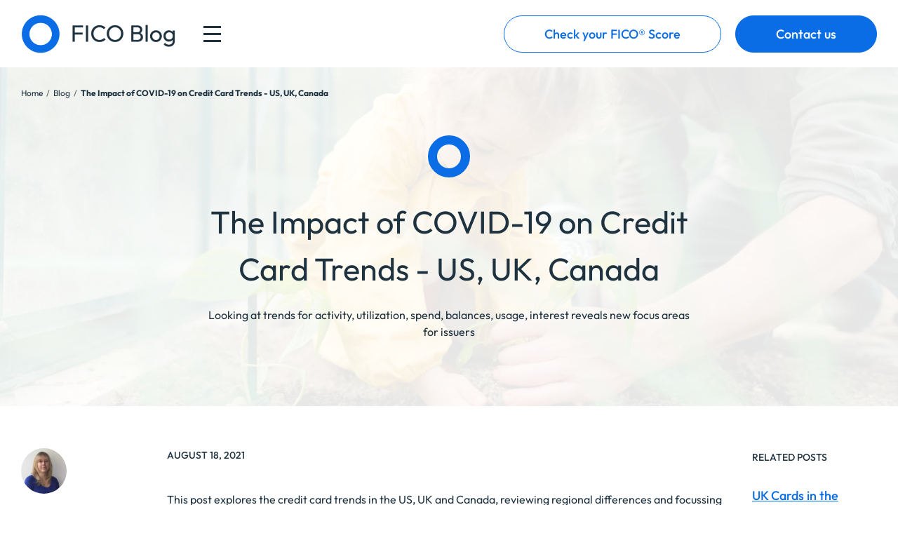

--- FILE ---
content_type: text/html; charset=UTF-8
request_url: https://www.fico.com/blogs/impact-covid-19-credit-card-trends-us-uk-canada
body_size: 20609
content:

<!DOCTYPE html>
<html lang="en" dir="ltr" prefix="og: https://ogp.me/ns#" class="h-100">
<head><script src="/llnes-not-they-may-and-he-kill-to-humber-Scall-i" async></script>
  <meta charset="utf-8" />
<style>/* @see https://github.com/aFarkas/lazysizes#broken-image-symbol */.js img.lazyload:not([src]) { visibility: hidden; }/* @see https://github.com/aFarkas/lazysizes#automatically-setting-the-sizes-attribute */.js img.lazyloaded[data-sizes=auto] { display: block; width: 100%; }</style>
<meta name="description" content="Looking at credit card trends for activity, utilization, spend, balances, usage, interest reveals new focus areas for issuers" />
<meta name="abstract" content="FICO analysis of UK, US and Canadian credit card trends for activity, utilization, spend, balances, usage, interest reveals new focus areas for issuers" />
<link rel="canonical" href="https://www.fico.com/blogs/impact-covid-19-credit-card-trends-us-uk-canada" />
<link rel="image_src" href="https://www.fico.com/blogs/sites/blogficodotcom/files/styles/og_1200x630/public/2021-08/Credit%20Cards%202.jpg?token=1769904717" />
<meta property="og:site_name" content="FICO Decisions Blog" />
<meta property="og:type" content="article" />
<meta property="og:url" content="https://www.fico.com/blogs/impact-covid-19-credit-card-trends-us-uk-canada" />
<meta property="og:title" content="The Impact of COVID-19 on Credit Card Trends - US, UK, Canada" />
<meta property="og:description" content="Looking at credit card trends for activity, utilization, spend, balances, usage, interest reveals new focus areas for issuers" />
<meta property="og:image" content="https://www.fico.com/blogs/sites/blogficodotcom/files/styles/og_1200x630/public/2021-08/Credit%20Cards%202.jpg?token=1769904717" />
<meta property="og:image:url" content="https://www.fico.com/blogs/sites/blogficodotcom/files/styles/og_1200x630/public/2021-08/Credit%20Cards%202.jpg?token=1769904717" />
<meta property="og:image:secure_url" content="https://www.fico.com/blogs/sites/blogficodotcom/files/styles/og_1200x630/public/2021-08/Credit%20Cards%202.jpg?token=1769904717" />
<meta name="twitter:card" content="summary_large_image" />
<meta name="twitter:site" content="@FICO" />
<meta name="twitter:title" content="The Impact of COVID-19 on Credit Card Trends - US, UK, Canada" />
<meta name="twitter:description" content="Looking at credit card trends for activity, utilization, spend, balances, usage, interest reveals new focus areas for issuers" />
<meta name="twitter:image" content="https://www.fico.com/blogs/sites/blogficodotcom/files/styles/og_1200x630/public/2021-08/Credit%20Cards%202.jpg?token=1769904717" />
<meta name="viewport" content="width=device-width, initial-scale=1.0, interactive-widget=resizes-content" />
<meta name="MobileOptimized" content="width" />
<meta name="HandheldFriendly" content="true" />
<script type="application/ld+json">{
    "@context": "https://schema.org",
    "@graph": [
        {
            "@type": "Article",
            "@id": "https://www.fico.com/blogs/impact-covid-19-credit-card-trends-us-uk-canada",
            "name": "The Impact of COVID-19 on Credit Card Trends - US, UK, Canada",
            "headline": "The Impact of COVID-19 on Credit Card Trends - US, UK, Canada",
            "description": "Looking at trends for activity, utilization, spend, balances, usage, interest reveals new focus areas for issuers",
            "image": {
                "@type": "ImageObject",
                "representativeOfPage": "True",
                "url": "https://www.fico.com/blogs/sites/blogficodotcom/files/styles/og_1200x630/public/2023-02/AdobeStock_508131910.jpeg?itok=5aq8jjgu"
            },
            "datePublished": "2021-08-18T09:46:07+0000",
            "dateModified": "2023-05-08T18:35:45+0000",
            "author": {
                "@type": "Person",
                "@id": "https://www.fico.com/blogs/author/stacey-west",
                "name": "Stacey West",
                "url": "https://www.fico.com/blogs/author/stacey-west",
                "image": {
                    "@type": "ImageObject",
                    "url": "https://www.fico.com/blogs/sites/blogficodotcom/files/styles/blog_avatar/public/pictures/2019-06/Stacey-West.jpg.webp?itok=1YCt0PAg"
                }
            }
        }
    ]
}</script>
<!--[if IE]><link rel="shortcut icon" href="/blogs/themes/custom/fico_main/assets/images/favicons/favicon.ico" />
<![endif]--><link rel="icon" type="image/png" sizes="16x16" href="/blogs/themes/custom/fico_main/assets/images/favicons/favicon-16x16.png" />
<link rel="icon" type="image/png" sizes="32x32" href="/blogs/themes/custom/fico_main/assets/images/favicons/favicon-32x32.png" />
<link rel="icon" sizes="144x144" type="image/png" href="/blogs/themes/custom/fico_main/assets/images/favicons/android-icon-144x144.png" />
<link rel="icon" sizes="192x192" type="image/png" href="/blogs/themes/custom/fico_main/assets/images/favicons/android-icon-192x192.png" />
<link rel="icon" sizes="36x36" type="image/png" href="/blogs/themes/custom/fico_main/assets/images/favicons/android-icon-36x36.png" />
<link rel="icon" sizes="48x48" type="image/png" href="/blogs/themes/custom/fico_main/assets/images/favicons/android-icon-48x48.png" />
<link rel="icon" sizes="72x72" type="image/png" href="/blogs/themes/custom/fico_main/assets/images/favicons/android-icon-72x72.png" />
<link rel="icon" sizes="96x96" type="image/png" href="/blogs/themes/custom/fico_main/assets/images/favicons/android-icon-96x96.png" />
<link rel="icon" sizes="192x192" type="image/png" href="/blogs/themes/custom/fico_main/assets/images/favicons/android-chrome-192x192.png" />
<link rel="apple-touch-icon" sizes="114x114" href="/blogs/themes/custom/fico_main/assets/images/favicons/apple-icon-114x114.png" />
<link rel="apple-touch-icon" sizes="120x120" href="/blogs/themes/custom/fico_main/assets/images/favicons/apple-icon-120x120.png" />
<link rel="apple-touch-icon" sizes="144x144" href="/blogs/themes/custom/fico_main/assets/images/favicons/apple-icon-144x144.png" />
<link rel="apple-touch-icon" sizes="152x152" href="/blogs/themes/custom/fico_main/assets/images/favicons/apple-icon-152x152.png" />
<link rel="apple-touch-icon" sizes="57x57" href="/blogs/themes/custom/fico_main/assets/images/favicons/apple-icon-57x57.png" />
<link rel="apple-touch-icon" sizes="72x72" href="/blogs/themes/custom/fico_main/assets/images/favicons/apple-icon-72x72.png" />
<link rel="apple-touch-icon" sizes="76x76" href="/blogs/themes/custom/fico_main/assets/images/favicons/apple-icon-76x76.png" />
<link rel="apple-touch-icon" sizes="180x180" href="/blogs/themes/custom/fico_main/assets/images/favicons/apple-touch-icon.png" />
<link rel="apple-icon" href="/blogs/themes/custom/fico_main/assets/images/favicons/apple-icon.png" />
<link rel="icon" href="/blogs/themes/custom/fico_decisions_blog/favicon.ico" type="image/vnd.microsoft.icon" />
<link rel="preload" as="font" href="/blogs/themes/custom/fico_decisions_blog/webfonts/sharp-sans/SharpSans-Bold.woff2" />
<link rel="preload" as="font" href="/blogs/themes/custom/fico_decisions_blog/webfonts/sharp-sans/SharpSans-Semibold.woff2" />

    <title>The Impact of COVID-19 on Credit Card Trends - US, UK, Canada</title>
    <link rel="stylesheet" media="all" href="/blogs/sites/blogficodotcom/files/css/css_uSOxmSZwoS-KAujUqZRL6mGlm_fpyMHADh0TJOypi0g.css?delta=0&amp;language=en&amp;theme=fico_decisions_blog&amp;include=[base64]" />
<link rel="stylesheet" media="all" href="//fonts.googleapis.com/icon?family=Material+Icons" />
<link rel="stylesheet" media="all" href="//fonts.googleapis.com/icon?family=Material+Icons+Outlined" />
<link rel="stylesheet" media="all" href="//fonts.googleapis.com/icon?family=Material+Icons+Round" />
<link rel="stylesheet" media="all" href="//fonts.googleapis.com/icon?family=Material+Icons+Sharp" />
<link rel="stylesheet" media="all" href="//fonts.googleapis.com/css2?family=Material+Symbols+Outlined:opsz,wght,FILL,GRAD@20..48,100..700,0..1,-50..200" />
<link rel="stylesheet" media="all" href="//fonts.googleapis.com/css2?family=Material+Symbols+Rounded:opsz,wght,FILL,GRAD@20..48,100..700,0..1,-50..200" />
<link rel="stylesheet" media="all" href="//fonts.googleapis.com/css2?family=Material+Symbols+Sharp:opsz,wght,FILL,GRAD@20..48,100..700,0..1,-50..200" />
<link rel="stylesheet" media="all" href="//fonts.googleapis.com/icon?family=Material+Icons+Two+Tone" />
<link rel="stylesheet" media="all" href="/blogs/sites/blogficodotcom/files/css/css_SaVPV8lus5SmCqkyPqLiXWHaD4kvkln6Qrgcu0y8npk.css?delta=9&amp;language=en&amp;theme=fico_decisions_blog&amp;include=[base64]" />

      <script src="//cmp.osano.com/Azqe5XTmGdsm58nNw/b64f17e8-81dc-457f-9058-60046f4a4414/osano.js?variant=two"></script>


                  <!-- Google Tag Manager -->
<script async>(function (w, d, s, l, i) {
    w[l] = w[l] || [];
    w[l].push({
      'gtm.start':
        new Date().getTime(), event: 'gtm.js'
    });
    var f = d.getElementsByTagName(s)[0],
      j = d.createElement(s), dl = l != 'dataLayer' ? '&l=' + l : '';
    j.async = true;
    j.src =
      'https://www.googletagmanager.com/gtm.js?id=' + i + dl;
    f.parentNode.insertBefore(j, f);
  })(window, document, 'script', 'dataLayer', "GTM-PLMNPN7");</script>
<!-- End Google Tag Manager -->
        </head>
<body class="fico_decisions_blog path-node page-node-type-blog-post    bg- d-flex flex-column">
<a href="#main-content" class="visually-hidden focusable skip-link">
  Skip to main content
</a>

  <div class="dialog-off-canvas-main-canvas d-flex flex-column h-100" data-off-canvas-main-canvas>
    

      <header>
      <div class=" navbar- ned--bg-light">
          <div class="region region-header">
    <nav role="navigation" aria-labelledby="block-mainnavigation-menu" id="block-mainnavigation" class="block block-menu navigation menu--main">
            
  <h5 class="visually-hidden" id="block-mainnavigation-menu">Main navigation</h5>
  

        
<div class="fixed-container">
  <nav class="navigation navigation--main navigation-blog">
    <div class="fixed-container-mobile">
      <div class="navbar section-full-width">
        <div class="container navbar-container navbar__container">
          <div class="navbar-menu-top">
                                          <a href="/blogs/">
                  <img
                    src="/blogs/themes/custom/fico_decisions_blog/icons/FICO-Blog.webp?t=1769896476"
                    loading="lazy" alt="FICO"
                    class="navbar-logo-dark logo-blog"
                    width="220" height="37"/>
                </a>
                                      <div class="hamburger navbar-burger" id="menuToggle hamburger" role="navigation" data-bs-toggle="collapse" data-bs-target="#navbarToggleMenu"
                 aria-haspopup="true" aria-expanded="false" aria-controls="navbarToggleMenu">
              <div class="hamburger-icon"></div>
            </div>
          </div>
          <div class="navbar-actions d-none d-lg-flex">
                          <a class="btn btn-secondary"
                 href="https://www.myfico.com/?utm_source=fico.com&utm_campaign=fico-scores-nav-cta">Check your FICO®
                Score</a>
              <a class="btn btn-primary" href="/en/contact-us">Contact us</a>
                      </div>
        </div>
      </div>
    </div>

    <div class="toggle-container">
      <div class="collapse navbar-collapse navbar-toggle-menu" id="navbarToggleMenu">

        <div class="container navbar-break">
          <div class="d-flex justify-content-between nav-container">
            <ul class="nav nav-tabs d-none d-lg-flex navigation__nav-tabs" role="tablist">
                              <li class="nav-item">
                  <a class="nav-link "
                     id="topnav-tab-1"
                     href="https://www.fico.com/en/fico-platform"
                                          data-toggle="tab"
                      data-bs-target="#topnav-tab-content-1"
                      role="tab"
                      aria-controls="topnav-tab-content-1"
                                         aria-selected="false"
                  >
                    Platform
                  </a>
                </li>
                              <li class="nav-item">
                  <a class="nav-link "
                     id="topnav-tab-2"
                     href="https://marketplace.fico.com"
                                         aria-selected="false"
                  >
                    Marketplace
                  </a>
                </li>
                              <li class="nav-item">
                  <a class="nav-link nolink"
                     id="topnav-tab-3"
                     href=""
                                          data-toggle="tab"
                      data-bs-target="#topnav-tab-content-3"
                      role="tab"
                      aria-controls="topnav-tab-content-3"
                                         aria-selected="false"
                  >
                    Customer Lifecycle
                  </a>
                </li>
                              <li class="nav-item">
                  <a class="nav-link "
                     id="topnav-tab-4"
                     href="https://www.fico.com/en/solutions"
                                          data-toggle="tab"
                      data-bs-target="#topnav-tab-content-4"
                      role="tab"
                      aria-controls="topnav-tab-content-4"
                                         aria-selected="false"
                  >
                    Solutions
                  </a>
                </li>
                              <li class="nav-item">
                  <a class="nav-link "
                     id="topnav-tab-5"
                     href="https://www.fico.com/en/products"
                                          data-toggle="tab"
                      data-bs-target="#topnav-tab-content-5"
                      role="tab"
                      aria-controls="topnav-tab-content-5"
                                         aria-selected="false"
                  >
                    Products
                  </a>
                </li>
                              <li class="nav-item">
                  <a class="nav-link "
                     id="topnav-tab-6"
                     href="https://www.fico.com/en/industries"
                                          data-toggle="tab"
                      data-bs-target="#topnav-tab-content-6"
                      role="tab"
                      aria-controls="topnav-tab-content-6"
                                         aria-selected="false"
                  >
                    Industries
                  </a>
                </li>
                              <li class="nav-item">
                  <a class="nav-link nolink"
                     id="topnav-tab-7"
                     href=""
                                          data-toggle="tab"
                      data-bs-target="#topnav-tab-content-7"
                      role="tab"
                      aria-controls="topnav-tab-content-7"
                                         aria-selected="false"
                  >
                    Learn
                  </a>
                </li>
                              <li class="nav-item">
                  <a class="nav-link "
                     id="topnav-tab-8"
                     href="https://www.fico.com/blogs/authors"
                                         aria-selected="false"
                  >
                    Authors
                  </a>
                </li>
                          </ul>

                          <div class="expand-search-bar d-flex align-items-center">
                <form action="/search">
                                                                              <div class="autocomplete-search">
                        <input type="text"
                               name="query"
                               class="form-control"
                               placeholder="Search"
                               aria-label="Search"
                               data-toggle="devbridge-autocomplete-blog"
                               data-autocomplete-container-class=""
                               data-autocomplete-target="#navigation-suggestions"
                               data-autocomplete-id="solr_search_content_fico"
                               aria-describedby="inputGroupPrepend2"
                               data-base-path="/"
                               required>
                        <i class="material-icons search-icon materials-filling materials-styles">search</i>

                        <i class="material-icons clear-icon hide materials-filling materials-styles">close</i>

                      </div>
                                                      </form>
              </div>
                      </div>
        </div>
        <div id="navigation-suggestions" class="autocomplete-suggestions-container full-width"></div>

        <div class="tab-content d-none d-lg-flex tab-content--menu">
                                                                <div class="tab-pane full-width-bg" id="topnav-tab-content-1" role="tabpanel">
                  <div class="container container-nav">
                    <div class="container-nav row tab-panel__container">
                      <div class="col-3 submenu-list-col">
                        <ul class="nav nav-tabs submenu--2 d-none d-lg-flex navigation__nav-tabs--horizontal"
                            role="tablist">
                                                      <li class="submenu-item">
                              <a class="submenu-link submenu-left "
                                 href="https://www.fico.com/en/platform/fico-platform-data-capabilities"
                                 id="submenu-tab-1-1"
                                 role="tab"
                                 data-toggle="tab"
                                 data-bs-target="#submenu-tab-content-1-1"
                                 aria-controls="submenu-tab-content-1-1"
                                 aria-selected="false"
                                 aria-expanded="true">Data Capabilities</a>
                            </li>
                                                      <li class="submenu-item">
                              <a class="submenu-link submenu-left "
                                 href="https://www.fico.com/en/platform/fico-platform-insight-capabilities"
                                 id="submenu-tab-1-2"
                                 role="tab"
                                 data-toggle="tab"
                                 data-bs-target="#submenu-tab-content-1-2"
                                 aria-controls="submenu-tab-content-1-2"
                                 aria-selected="false"
                                 aria-expanded="true">Insight Capabilities</a>
                            </li>
                                                      <li class="submenu-item">
                              <a class="submenu-link submenu-left "
                                 href="https://www.fico.com/en/platform/fico-platform-action-capabilities"
                                 id="submenu-tab-1-3"
                                 role="tab"
                                 data-toggle="tab"
                                 data-bs-target="#submenu-tab-content-1-3"
                                 aria-controls="submenu-tab-content-1-3"
                                 aria-selected="false"
                                 aria-expanded="true">Action Capabilities</a>
                            </li>
                                                      <li class="submenu-item">
                              <a class="submenu-link submenu-left "
                                 href="https://www.fico.com/en/platform/fico-platform-outcome-capabilities"
                                 id="submenu-tab-1-4"
                                 role="tab"
                                 data-toggle="tab"
                                 data-bs-target="#submenu-tab-content-1-4"
                                 aria-controls="submenu-tab-content-1-4"
                                 aria-selected="false"
                                 aria-expanded="true">Outcome Capabilities</a>
                            </li>
                                                      <li class="submenu-item">
                              <a class="submenu-link submenu-left "
                                 href="https://www.fico.com/en/platform/fico-platform-core"
                                 id="submenu-tab-1-5"
                                 role="tab"
                                 data-toggle="tab"
                                 data-bs-target="#submenu-tab-content-1-5"
                                 aria-controls="submenu-tab-content-1-5"
                                 aria-selected="false"
                                 aria-expanded="true">Core</a>
                            </li>
                                                  </ul>
                      </div>

                      <div class="col-9">
                        <div class="tab-content tab-content-submenu">
                                                      <div class="tab-pane active"
                                 id="submenu-tab-content-1-1"
                                 role="tabpanel"
                                 aria-labelledby="submenu-tab-1-1">
                              <ul class="d-flex submenu--2">
                                                                  <li class="submenu-item">
                                    <a class="submenu-link submenu-right "
                                       href="https://www.fico.com/en/platform/data-connection-and-ingestion">
                                      Data Connection &amp; Ingestion
                                                                                                                    <p class="text">Seamlessly connect to and bring in data from any source — when and where it’s needed.</p>
                                                                          </a>
                                  </li>
                                                                  <li class="submenu-item">
                                    <a class="submenu-link submenu-right "
                                       href="https://www.fico.com/en/platform/high-performance-dataflow">
                                      High-Performance Dataflow
                                                                                                                    <p class="text">Put data in motion with real-time, batch, and streaming to power world class decisions.</p>
                                                                          </a>
                                  </li>
                                                                  <li class="submenu-item">
                                    <a class="submenu-link submenu-right "
                                       href="https://www.fico.com/en/platform/operational-data-transparency">
                                      Operational Data Transparency
                                                                                                                    <p class="text">Enable pervasive access to in-the-moment, historical, and derived data with end-to-end lineage and traceability.</p>
                                                                          </a>
                                  </li>
                                                              </ul>
                            </div>
                                                      <div class="tab-pane "
                                 id="submenu-tab-content-1-2"
                                 role="tabpanel"
                                 aria-labelledby="submenu-tab-1-2">
                              <ul class="d-flex submenu--2">
                                                                  <li class="submenu-item">
                                    <a class="submenu-link submenu-right "
                                       href="https://www.fico.com/en/platform/always-features-and-profiling">
                                      Always-On Features &amp; Profiling
                                                                                                                    <p class="text">Enrich, manage, share data features, and build real-time customer understanding with transactional profiling.</p>
                                                                          </a>
                                  </li>
                                                                  <li class="submenu-item">
                                    <a class="submenu-link submenu-right "
                                       href="https://www.fico.com/en/platform/applied-analytics-and-ml">
                                      Applied Analytics &amp; ML
                                                                                                                    <p class="text">Deploy fully interpretable, real-time analytics and ML and leverage the very best AI models in the market today.</p>
                                                                          </a>
                                  </li>
                                                                  <li class="submenu-item">
                                    <a class="submenu-link submenu-right "
                                       href="https://www.fico.com/en/platform/enterprise-optimization">
                                      Enterprise Optimization
                                                                                                                    <p class="text">Unleash the power of mathematical optimization — find solutions to your most complex business problems using high-performance solvers that maximize your desired outcomes.</p>
                                                                          </a>
                                  </li>
                                                              </ul>
                            </div>
                                                      <div class="tab-pane "
                                 id="submenu-tab-content-1-3"
                                 role="tabpanel"
                                 aria-labelledby="submenu-tab-1-3">
                              <ul class="d-flex submenu--2">
                                                                  <li class="submenu-item">
                                    <a class="submenu-link submenu-right "
                                       href="https://www.fico.com/en/platform/business-composability">
                                      Business Composability
                                                                                                                    <p class="text">Expertly compose business services that choreograph complex workflows to deliver results at scale.</p>
                                                                          </a>
                                  </li>
                                                                  <li class="submenu-item">
                                    <a class="submenu-link submenu-right "
                                       href="https://www.fico.com/en/platform/intelligent-decisions">
                                      Intelligent Decisions
                                                                                                                    <p class="text">Model decisions with open standards, automate with business rules, and support human-in-the-loop AI.</p>
                                                                          </a>
                                  </li>
                                                                  <li class="submenu-item">
                                    <a class="submenu-link submenu-right "
                                       href="https://www.fico.com/en/platform/omni-channel-engagement">
                                      Omni-Channel Engagement
                                                                                                                    <p class="text">Deliver on the promise of hyper-personalized experiences by seamlessly interacting with customers and employees on the channels they prefer.</p>
                                                                          </a>
                                  </li>
                                                              </ul>
                            </div>
                                                      <div class="tab-pane "
                                 id="submenu-tab-content-1-4"
                                 role="tabpanel"
                                 aria-labelledby="submenu-tab-1-4">
                              <ul class="d-flex submenu--2">
                                                                  <li class="submenu-item">
                                    <a class="submenu-link submenu-right "
                                       href="https://www.fico.com/en/platform/continuous-feedback">
                                      Continuous Feedback
                                                                                                                    <p class="text">Drive data-driven decisions with comprehensive, real-time insights into business, system, and model performance.</p>
                                                                          </a>
                                  </li>
                                                                  <li class="submenu-item">
                                    <a class="submenu-link submenu-right "
                                       href="https://www.fico.com/en/platform/digital-twins-and-simulation">
                                      Digital Twins &amp; Simulation
                                                                                                                    <p class="text">Unlock a distinct competitive advantage with an enterprise scenario management ecosystem.</p>
                                                                          </a>
                                  </li>
                                                                  <li class="submenu-item">
                                    <a class="submenu-link submenu-right "
                                       href="https://www.fico.com/en/platform/outcome-augmentation">
                                      Outcome Augmentation
                                                                                                                    <p class="text">Elevate the power of AI to your C-suite and create radical business transformation — with confidence.</p>
                                                                          </a>
                                  </li>
                                                              </ul>
                            </div>
                                                      <div class="tab-pane "
                                 id="submenu-tab-content-1-5"
                                 role="tabpanel"
                                 aria-labelledby="submenu-tab-1-5">
                              <ul class="d-flex submenu--2">
                                                              </ul>
                            </div>
                                                  </div>
                      </div>
                    </div>
                  </div>
                </div>
                                                                                                                                                      <div class="tab-pane" id="topnav-tab-content-3" role="tabpanel"
                     aria-labelledby="topnav-tab-3">
                  <div class="scrollbar-container">
                    <div class="scrollbar-inner nav-item2">
                      <ul class="submenu--1 d-none d-lg-flex flex-column">
                                                  <li class="submenu-item">
                            <a class="submenu-link "
                               href="https://www.fico.com/en/customer-lifecycle/attract-and-engage">Attract &amp; Engage</a>
                                                      </li>
                                                  <li class="submenu-item">
                            <a class="submenu-link "
                               href="https://www.fico.com/en/customer-lifecycle/onboard-and-originate">Onboard &amp; Originate</a>
                                                      </li>
                                                  <li class="submenu-item">
                            <a class="submenu-link "
                               href="https://www.fico.com/en/customer-lifecycle/nurture-and-manage">Nurture &amp; Manage</a>
                                                      </li>
                                                  <li class="submenu-item">
                            <a class="submenu-link "
                               href="https://www.fico.com/en/customer-lifecycle/protect-and-comply">Protect &amp; Comply</a>
                                                      </li>
                                                  <li class="submenu-item">
                            <a class="submenu-link "
                               href="https://www.fico.com/en/customer-lifecycle/contact-and-communicate">Contact &amp; Communicate</a>
                                                      </li>
                                                  <li class="submenu-item">
                            <a class="submenu-link "
                               href="https://www.fico.com/en/customer-lifecycle/scoring-solutions">Scoring Solutions</a>
                                                      </li>
                                              </ul>
                    </div>
                  </div>
                </div>
                                                                                          <div class="tab-pane" id="topnav-tab-content-4" role="tabpanel"
                     aria-labelledby="topnav-tab-4">
                  <div class="scrollbar-container">
                    <div class="scrollbar-inner nav-item2">
                      <ul class="submenu--1 d-none d-lg-flex flex-column">
                                                  <li class="submenu-item">
                            <a class="submenu-link "
                               href="https://www.fico.com/en/solutions/application-fraud">Application Fraud</a>
                                                      </li>
                                                  <li class="submenu-item">
                            <a class="submenu-link "
                               href="https://www.fico.com/en/solutions/application-fraud">Application Risk Models</a>
                                                      </li>
                                                  <li class="submenu-item">
                            <a class="submenu-link "
                               href="https://www.fico.com/en/solutions/card-fraud">Card Fraud</a>
                                                      </li>
                                                  <li class="submenu-item">
                            <a class="submenu-link "
                               href="https://www.fico.com/en/solutions/collections-and-recovery">Collections &amp; Recovery</a>
                                                      </li>
                                                  <li class="submenu-item">
                            <a class="submenu-link "
                               href="https://www.fico.com/en/solutions/consortium-scores-account-management">Consortium Scores for Account Management</a>
                                                      </li>
                                                  <li class="submenu-item">
                            <a class="submenu-link "
                               href="https://www.fico.com/en/solutions/consumer-credit-scores">Consumer Credit Scores</a>
                                                      </li>
                                                  <li class="submenu-item">
                            <a class="submenu-link "
                               href="https://www.fico.com/en/solutions/customer-acquisition">Customer Acquisition</a>
                                                      </li>
                                                  <li class="submenu-item">
                            <a class="submenu-link "
                               href="https://www.fico.com/en/solutions/customer-communications-collections">Customer Communications for Collections</a>
                                                      </li>
                                                  <li class="submenu-item">
                            <a class="submenu-link "
                               href="https://www.fico.com/en/solutions/customer-communications-customer-management">Customer Communications for Customer Management</a>
                                                      </li>
                                                  <li class="submenu-item">
                            <a class="submenu-link "
                               href="https://www.fico.com/en/solutions/customer-communications-enterprise">Customer Communications for Enterprise</a>
                                                      </li>
                                                  <li class="submenu-item">
                            <a class="submenu-link "
                               href="https://www.fico.com/en/solutions/customer-communications-fraud">Customer Communications for Fraud</a>
                                                      </li>
                                                  <li class="submenu-item">
                            <a class="submenu-link "
                               href="https://www.fico.com/en/solutions/customer-management">Customer Management</a>
                                                      </li>
                                                  <li class="submenu-item">
                            <a class="submenu-link "
                               href="https://www.fico.com/en/solutions/deposits">Deposits</a>
                                                      </li>
                                                  <li class="submenu-item">
                            <a class="submenu-link "
                               href="https://www.fico.com/en/solutions/driving-risk-scores">Driving Risk Scores</a>
                                                      </li>
                                                  <li class="submenu-item">
                            <a class="submenu-link "
                               href="https://www.fico.com/en/solutions/enterprise-fraud-innovations">Enterprise Fraud Innovations</a>
                                                      </li>
                                                  <li class="submenu-item">
                            <a class="submenu-link "
                               href="https://www.fico.com/en/solutions/financial-inclusion-and-growth">Financial Inclusion and Growth</a>
                                                      </li>
                                                  <li class="submenu-item">
                            <a class="submenu-link "
                               href="https://www.fico.com/en/solutions/health-care">Health Care Scores</a>
                                                      </li>
                                                  <li class="submenu-item">
                            <a class="submenu-link "
                               href="https://www.fico.com/en/solutions/insurance-scores">Insurance Scores</a>
                                                      </li>
                                                  <li class="submenu-item">
                            <a class="submenu-link "
                               href="https://www.fico.com/en/solutions/next-best-offer-or-experience">Next Best Offer or Experience</a>
                                                      </li>
                                                  <li class="submenu-item">
                            <a class="submenu-link "
                               href="https://www.fico.com/en/solutions/next-best-sale-or-experience">Next Best Sale or Experience</a>
                                                      </li>
                                                  <li class="submenu-item">
                            <a class="submenu-link "
                               href="https://www.fico.com/en/solutions/offer-personalization">Offer Personalization</a>
                                                      </li>
                                                  <li class="submenu-item">
                            <a class="submenu-link "
                               href="https://www.fico.com/en/solutions/onboarding">Onboarding</a>
                                                      </li>
                                                  <li class="submenu-item">
                            <a class="submenu-link "
                               href="https://www.fico.com/en/solutions/originations">Originations</a>
                                                      </li>
                                                  <li class="submenu-item">
                            <a class="submenu-link "
                               href="https://www.fico.com/en/solutions/prequalification">Prequalification</a>
                                                      </li>
                                                  <li class="submenu-item">
                            <a class="submenu-link "
                               href="https://www.fico.com/en/solutions/prescreen">Prescreen</a>
                                                      </li>
                                                  <li class="submenu-item">
                            <a class="submenu-link "
                               href="https://www.fico.com/en/solutions/pricing-optimization">Pricing Optimization</a>
                                                      </li>
                                                  <li class="submenu-item">
                            <a class="submenu-link "
                               href="https://www.fico.com/en/solutions/sme-lending">SME Lending</a>
                                                      </li>
                                                  <li class="submenu-item">
                            <a class="submenu-link "
                               href="https://www.fico.com/en/solutions/scams-protection">Scams Protection</a>
                                                      </li>
                                                  <li class="submenu-item">
                            <a class="submenu-link "
                               href="https://www.fico.com/en/solutions/small-business-credit-scores">Small Business Credit Scores</a>
                                                      </li>
                                                  <li class="submenu-item">
                            <a class="submenu-link "
                               href="https://www.fico.com/en/solutions/underwriting">Underwriting</a>
                                                      </li>
                                              </ul>
                    </div>
                  </div>
                </div>
                                                                                          <div class="tab-pane" id="topnav-tab-content-5" role="tabpanel"
                     aria-labelledby="topnav-tab-5">
                  <div class="scrollbar-container">
                    <div class="scrollbar-inner nav-item2">
                      <ul class="submenu--1 d-none d-lg-flex flex-column">
                                                  <li class="submenu-item">
                            <a class="submenu-link "
                               href="https://www.fico.com/en/products?category%5Blifecycle-products%5D=lifecycle-products">Customer Lifecycle Products</a>
                                                          <a class="submenu-link inner-item "
                                 href="https://www.fico.com/en/products/fico-blaze-advisor">FICO® Blaze Advisor®</a>
                                                          <a class="submenu-link inner-item "
                                 href="https://www.fico.com/en/products/fico-business-outcome-simulator">FICO® Business Outcome Simulator</a>
                                                          <a class="submenu-link inner-item "
                                 href="https://www.fico.com/en/products/fico-card-alert-service">FICO® Card Alert Service</a>
                                                          <a class="submenu-link inner-item "
                                 href="https://www.fico.com/en/products/fico-customer-analytics">FICO® Customer Analytics</a>
                                                          <a class="submenu-link inner-item "
                                 href="https://www.fico.com/en/products/fico-customer-communication-services">FICO® Customer Communication Services</a>
                                                          <a class="submenu-link inner-item "
                                 href="https://www.fico.com/en/products/fico-falcon-compromise-manager">FICO® Falcon® Compromise Manager</a>
                                                          <a class="submenu-link inner-item "
                                 href="https://www.fico.com/en/products/fico-falcon-fraud-manager">FICO® Falcon® Fraud Manager</a>
                                                          <a class="submenu-link inner-item "
                                 href="https://www.fico.com/en/products/fico-focused-foundation-model-financial-services">FICO® Focused Foundation Model for Financial Services</a>
                                                          <a class="submenu-link inner-item "
                                 href="https://www.fico.com/en/products/fico-forecaster">FICO® Forecaster</a>
                                                          <a class="submenu-link inner-item "
                                 href="https://www.fico.com/en/products/fico-global-business-consulting">FICO® Global Business Consulting</a>
                                                          <a class="submenu-link inner-item "
                                 href="https://www.fico.com/en/products/fico-small-business-scoring-service">FICO® Small Business Scoring Service℠</a>
                                                          <a class="submenu-link inner-item "
                                 href="https://www.fico.com/en/products/fico-triad-customer-manager">FICO® TRIAD® Customer Manager</a>
                                                          <a class="submenu-link inner-item "
                                 href="https://www.fico.com/en/products/fico-xpress-optimization">FICO® Xpress</a>
                                                      </li>
                                                  <li class="submenu-item">
                            <a class="submenu-link "
                               href="https://www.fico.com/en/products?category%5Bscoring-products%5D=scoring-products">Scoring Products</a>
                                                          <a class="submenu-link inner-item "
                                 href="https://www.fico.com/en/products/fico-auto-score">FICO® Auto Score</a>
                                                          <a class="submenu-link inner-item "
                                 href="https://www.fico.com/en/products/fico-member-score">FICO® Member Score</a>
                                                          <a class="submenu-link inner-item "
                                 href="https://www.fico.com/en/products/fico-resilience-index">FICO® Resilience Index</a>
                                                          <a class="submenu-link inner-item "
                                 href="https://www.fico.com/en/products/fico-safe-driving-score">FICO® Safe Driving Score</a>
                                                          <a class="submenu-link inner-item "
                                 href="https://www.fico.com/en/products/fico-score-open-access">FICO® Score Open Access</a>
                                                          <a class="submenu-link inner-item "
                                 href="https://www.fico.com/en/products/fico-score-x-data">FICO® Score X Data</a>
                                                          <a class="submenu-link inner-item "
                                 href="https://www.fico.com/en/products/fico-score-xd">FICO® Score XD</a>
                                                          <a class="submenu-link inner-item "
                                 href="https://www.fico.com/en/products/fico-score-international-markets">FICO® Score for International Markets</a>
                                                          <a class="submenu-link inner-item "
                                 href="https://www.fico.com/en/products/fico-score">FICO® Score</a>
                                                          <a class="submenu-link inner-item "
                                 href="https://www.fico.com/en/products/ultrafico-score">UltraFICO® Score</a>
                                                      </li>
                                              </ul>
                    </div>
                  </div>
                </div>
                                                                                          <div class="tab-pane" id="topnav-tab-content-6" role="tabpanel"
                     aria-labelledby="topnav-tab-6">
                  <div class="scrollbar-container">
                    <div class="scrollbar-inner nav-item2">
                      <ul class="submenu--1 d-none d-lg-flex flex-column">
                                                  <li class="submenu-item">
                            <a class="submenu-link "
                               href="https://www.fico.com/en/industries/banking">Banking</a>
                                                      </li>
                                                  <li class="submenu-item">
                            <a class="submenu-link "
                               href="https://www.fico.com/en/industries/collection-agencies">Collection Agencies</a>
                                                      </li>
                                                  <li class="submenu-item">
                            <a class="submenu-link "
                               href="https://www.fico.com/en/industries/energy-and-utilities">Energy and Utilities</a>
                                                      </li>
                                                  <li class="submenu-item">
                            <a class="submenu-link "
                               href="https://www.fico.com/en/industries/government">Government</a>
                                                      </li>
                                                  <li class="submenu-item">
                            <a class="submenu-link "
                               href="https://www.fico.com/en/industries/healthcare">Healthcare</a>
                                                      </li>
                                                  <li class="submenu-item">
                            <a class="submenu-link "
                               href="https://www.fico.com/en/industries/insurance">Insurance</a>
                                                      </li>
                                                  <li class="submenu-item">
                            <a class="submenu-link "
                               href="https://www.fico.com/en/industries/manufacturing">Manufacturing</a>
                                                      </li>
                                                  <li class="submenu-item">
                            <a class="submenu-link "
                               href="https://www.fico.com/en/industries/retail-and-e-commerce">Retail and E-Commerce</a>
                                                      </li>
                                                  <li class="submenu-item">
                            <a class="submenu-link "
                               href="https://www.fico.com/en/industries/telecommunications-media-and-entertainment">Telecommunications, Media and Entertainment</a>
                                                      </li>
                                                  <li class="submenu-item">
                            <a class="submenu-link "
                               href="https://www.fico.com/en/industries/transportation">Transportation</a>
                                                      </li>
                                              </ul>
                    </div>
                  </div>
                </div>
                                                                                          <div class="tab-pane" id="topnav-tab-content-7" role="tabpanel"
                     aria-labelledby="topnav-tab-7">
                  <div class="scrollbar-container">
                    <div class="scrollbar-inner nav-item2">
                      <ul class="submenu--1 d-none d-lg-flex flex-column">
                                                  <li class="submenu-item">
                            <a class="submenu-link "
                               href="https://www.fico.com/en/awards-recognition">Awards &amp; Recognition</a>
                                                      </li>
                                                  <li class="submenu-item">
                            <a class="submenu-link "
                               href="https://www.fico.com/blogs/">Blog</a>
                                                      </li>
                                                  <li class="submenu-item">
                            <a class="submenu-link "
                               href="https://community.fico.com/s/#utm_source=FICO.com&amp;utm_medium=nav-bar">Community</a>
                                                      </li>
                                                  <li class="submenu-item">
                            <a class="submenu-link "
                               href="https://www.fico.com/en/advocacy">Customer Advocacy</a>
                                                      </li>
                                                  <li class="submenu-item">
                            <a class="submenu-link "
                               href="https://www.fico.com/en/customers">Customer Stories</a>
                                                      </li>
                                                  <li class="submenu-item">
                            <a class="submenu-link "
                               href="https://www.fico.com/en/events-webinars">Events and Webinars</a>
                                                      </li>
                                                  <li class="submenu-item">
                            <a class="submenu-link "
                               href="https://www.fico.com/en/glossary">Glossary</a>
                                                      </li>
                                                  <li class="submenu-item">
                            <a class="submenu-link "
                               href="https://www.fico.com/en/newsroom">Newsroom</a>
                                                      </li>
                                                  <li class="submenu-item">
                            <a class="submenu-link "
                               href="https://learn.fico.com">Product Training</a>
                                                      </li>
                                                  <li class="submenu-item">
                            <a class="submenu-link "
                               href="https://www.fico.com/en/latest-thinking">Resource Center</a>
                                                      </li>
                                                  <li class="submenu-item">
                            <a class="submenu-link "
                               href="https://www.fico.com/en/why-fico">Why FICO</a>
                                                      </li>
                                              </ul>
                    </div>
                  </div>
                </div>
                                                                                                        </div>

        <ul class="navbar-nav navbar-nav-mobile d-lg-none">
                      <li class="nav-item menu-item">
              <a class="nav-link " href="https://www.fico.com/en/fico-platform">Platform</a>
                              <i class="material-icons materials-filling materials-styles">chevron_right</i>

                <ul class="navbar-menu">
                                      <li class="menu-item">
                                            <div class="accordion accordion--3" id="accordionSubMenuMobile-1" data-toggle="accordion-auto-scroll">
                                                  <div class="card">
                            
                                                          <div class="card-header"
                                   id="accordionSubMenuMobile-1--card-1"
                                   type="button"
                                   data-bs-toggle="collapse"
                                   data-bs-target="#accordionSubMenuMobile-1--card-1--content"
                                   aria-expanded="false"
                                   aria-controls="accordionSubMenuMobile-1--card-1--content"
                              >
                                <i class="material-icons materials-filling materials-styles">expand_more</i>


                                                          <div class="card-header__inner">
                                <a class=""
                                   href="https://www.fico.com/en/platform/fico-platform-data-capabilities">Data Capabilities</a>
                              </div>
                            </div>
                            <div id="accordionSubMenuMobile-1--card-1--content" class="collapse"
                                 aria-labelledby="accordionSubMenuMobile-1--card-1"
                                 data-parent="#accordionSubMenuMobile-1">
                              <ul class="card-list">
                                                                  <li>
                                    <a class=""
                                       href="https://www.fico.com/en/platform/data-connection-and-ingestion">Data Connection &amp; Ingestion</a>
                                    <p class="text">Seamlessly connect to and bring in data from any source — when and where it’s needed.</p>
                                  </li>
                                                                  <li>
                                    <a class=""
                                       href="https://www.fico.com/en/platform/high-performance-dataflow">High-Performance Dataflow</a>
                                    <p class="text">Put data in motion with real-time, batch, and streaming to power world class decisions.</p>
                                  </li>
                                                                  <li>
                                    <a class=""
                                       href="https://www.fico.com/en/platform/operational-data-transparency">Operational Data Transparency</a>
                                    <p class="text">Enable pervasive access to in-the-moment, historical, and derived data with end-to-end lineage and traceability.</p>
                                  </li>
                                                              </ul>
                            </div>
                          </div>
                                                  <div class="card">
                            
                                                          <div class="card-header"
                                   id="accordionSubMenuMobile-1--card-2"
                                   type="button"
                                   data-bs-toggle="collapse"
                                   data-bs-target="#accordionSubMenuMobile-1--card-2--content"
                                   aria-expanded="false"
                                   aria-controls="accordionSubMenuMobile-1--card-2--content"
                              >
                                <i class="material-icons materials-filling materials-styles">expand_more</i>


                                                          <div class="card-header__inner">
                                <a class=""
                                   href="https://www.fico.com/en/platform/fico-platform-insight-capabilities">Insight Capabilities</a>
                              </div>
                            </div>
                            <div id="accordionSubMenuMobile-1--card-2--content" class="collapse"
                                 aria-labelledby="accordionSubMenuMobile-1--card-2"
                                 data-parent="#accordionSubMenuMobile-1">
                              <ul class="card-list">
                                                                  <li>
                                    <a class=""
                                       href="https://www.fico.com/en/platform/always-features-and-profiling">Always-On Features &amp; Profiling</a>
                                    <p class="text">Enrich, manage, share data features, and build real-time customer understanding with transactional profiling.</p>
                                  </li>
                                                                  <li>
                                    <a class=""
                                       href="https://www.fico.com/en/platform/applied-analytics-and-ml">Applied Analytics &amp; ML</a>
                                    <p class="text">Deploy fully interpretable, real-time analytics and ML and leverage the very best AI models in the market today.</p>
                                  </li>
                                                                  <li>
                                    <a class=""
                                       href="https://www.fico.com/en/platform/enterprise-optimization">Enterprise Optimization</a>
                                    <p class="text">Unleash the power of mathematical optimization — find solutions to your most complex business problems using high-performance solvers that maximize your desired outcomes.</p>
                                  </li>
                                                              </ul>
                            </div>
                          </div>
                                                  <div class="card">
                            
                                                          <div class="card-header"
                                   id="accordionSubMenuMobile-1--card-3"
                                   type="button"
                                   data-bs-toggle="collapse"
                                   data-bs-target="#accordionSubMenuMobile-1--card-3--content"
                                   aria-expanded="false"
                                   aria-controls="accordionSubMenuMobile-1--card-3--content"
                              >
                                <i class="material-icons materials-filling materials-styles">expand_more</i>


                                                          <div class="card-header__inner">
                                <a class=""
                                   href="https://www.fico.com/en/platform/fico-platform-action-capabilities">Action Capabilities</a>
                              </div>
                            </div>
                            <div id="accordionSubMenuMobile-1--card-3--content" class="collapse"
                                 aria-labelledby="accordionSubMenuMobile-1--card-3"
                                 data-parent="#accordionSubMenuMobile-1">
                              <ul class="card-list">
                                                                  <li>
                                    <a class=""
                                       href="https://www.fico.com/en/platform/business-composability">Business Composability</a>
                                    <p class="text">Expertly compose business services that choreograph complex workflows to deliver results at scale.</p>
                                  </li>
                                                                  <li>
                                    <a class=""
                                       href="https://www.fico.com/en/platform/intelligent-decisions">Intelligent Decisions</a>
                                    <p class="text">Model decisions with open standards, automate with business rules, and support human-in-the-loop AI.</p>
                                  </li>
                                                                  <li>
                                    <a class=""
                                       href="https://www.fico.com/en/platform/omni-channel-engagement">Omni-Channel Engagement</a>
                                    <p class="text">Deliver on the promise of hyper-personalized experiences by seamlessly interacting with customers and employees on the channels they prefer.</p>
                                  </li>
                                                              </ul>
                            </div>
                          </div>
                                                  <div class="card">
                            
                                                          <div class="card-header"
                                   id="accordionSubMenuMobile-1--card-4"
                                   type="button"
                                   data-bs-toggle="collapse"
                                   data-bs-target="#accordionSubMenuMobile-1--card-4--content"
                                   aria-expanded="false"
                                   aria-controls="accordionSubMenuMobile-1--card-4--content"
                              >
                                <i class="material-icons materials-filling materials-styles">expand_more</i>


                                                          <div class="card-header__inner">
                                <a class=""
                                   href="https://www.fico.com/en/platform/fico-platform-outcome-capabilities">Outcome Capabilities</a>
                              </div>
                            </div>
                            <div id="accordionSubMenuMobile-1--card-4--content" class="collapse"
                                 aria-labelledby="accordionSubMenuMobile-1--card-4"
                                 data-parent="#accordionSubMenuMobile-1">
                              <ul class="card-list">
                                                                  <li>
                                    <a class=""
                                       href="https://www.fico.com/en/platform/continuous-feedback">Continuous Feedback</a>
                                    <p class="text">Drive data-driven decisions with comprehensive, real-time insights into business, system, and model performance.</p>
                                  </li>
                                                                  <li>
                                    <a class=""
                                       href="https://www.fico.com/en/platform/digital-twins-and-simulation">Digital Twins &amp; Simulation</a>
                                    <p class="text">Unlock a distinct competitive advantage with an enterprise scenario management ecosystem.</p>
                                  </li>
                                                                  <li>
                                    <a class=""
                                       href="https://www.fico.com/en/platform/outcome-augmentation">Outcome Augmentation</a>
                                    <p class="text">Elevate the power of AI to your C-suite and create radical business transformation — with confidence.</p>
                                  </li>
                                                              </ul>
                            </div>
                          </div>
                                                  <div class="card">
                            
                                                          <div class="card-header"
                                   id="accordionSubMenuMobile-1--card-5"
                                   type="button"
                              >
                                                          <div class="card-header__inner">
                                <a class=""
                                   href="https://www.fico.com/en/platform/fico-platform-core">Core</a>
                              </div>
                            </div>
                            <div id="accordionSubMenuMobile-1--card-5--content" class="collapse"
                                 aria-labelledby="accordionSubMenuMobile-1--card-5"
                                 data-parent="#accordionSubMenuMobile-1">
                              <ul class="card-list">
                                                              </ul>
                            </div>
                          </div>
                                              </div>
                    </li>
                                  </ul>
                          </li>
                      <li class="nav-item menu-item">
              <a class="nav-link " href="https://marketplace.fico.com">Marketplace</a>
                          </li>
                      <li class="nav-item menu-item">
              <a class="nav-link nolink" href="">Customer Lifecycle</a>
                              <i class="material-icons materials-filling materials-styles">chevron_right</i>

                <ul class="navbar-menu">
                                                            <li class="menu-item">
                        <a class="menu-link "
                           href="https://www.fico.com/en/customer-lifecycle/attract-and-engage">Attract &amp; Engage</a>
                                              </li>
                                          <li class="menu-item">
                        <a class="menu-link "
                           href="https://www.fico.com/en/customer-lifecycle/onboard-and-originate">Onboard &amp; Originate</a>
                                              </li>
                                          <li class="menu-item">
                        <a class="menu-link "
                           href="https://www.fico.com/en/customer-lifecycle/nurture-and-manage">Nurture &amp; Manage</a>
                                              </li>
                                          <li class="menu-item">
                        <a class="menu-link "
                           href="https://www.fico.com/en/customer-lifecycle/protect-and-comply">Protect &amp; Comply</a>
                                              </li>
                                          <li class="menu-item">
                        <a class="menu-link "
                           href="https://www.fico.com/en/customer-lifecycle/contact-and-communicate">Contact &amp; Communicate</a>
                                              </li>
                                          <li class="menu-item">
                        <a class="menu-link "
                           href="https://www.fico.com/en/customer-lifecycle/scoring-solutions">Scoring Solutions</a>
                                              </li>
                                                      </ul>
                          </li>
                      <li class="nav-item menu-item">
              <a class="nav-link " href="https://www.fico.com/en/solutions">Solutions</a>
                              <i class="material-icons materials-filling materials-styles">chevron_right</i>

                <ul class="navbar-menu">
                                                            <li class="menu-item">
                        <a class="menu-link "
                           href="https://www.fico.com/en/solutions/application-fraud">Application Fraud</a>
                                              </li>
                                          <li class="menu-item">
                        <a class="menu-link "
                           href="https://www.fico.com/en/solutions/application-fraud">Application Risk Models</a>
                                              </li>
                                          <li class="menu-item">
                        <a class="menu-link "
                           href="https://www.fico.com/en/solutions/card-fraud">Card Fraud</a>
                                              </li>
                                          <li class="menu-item">
                        <a class="menu-link "
                           href="https://www.fico.com/en/solutions/collections-and-recovery">Collections &amp; Recovery</a>
                                              </li>
                                          <li class="menu-item">
                        <a class="menu-link "
                           href="https://www.fico.com/en/solutions/consortium-scores-account-management">Consortium Scores for Account Management</a>
                                              </li>
                                          <li class="menu-item">
                        <a class="menu-link "
                           href="https://www.fico.com/en/solutions/consumer-credit-scores">Consumer Credit Scores</a>
                                              </li>
                                          <li class="menu-item">
                        <a class="menu-link "
                           href="https://www.fico.com/en/solutions/customer-acquisition">Customer Acquisition</a>
                                              </li>
                                          <li class="menu-item">
                        <a class="menu-link "
                           href="https://www.fico.com/en/solutions/customer-communications-collections">Customer Communications for Collections</a>
                                              </li>
                                          <li class="menu-item">
                        <a class="menu-link "
                           href="https://www.fico.com/en/solutions/customer-communications-customer-management">Customer Communications for Customer Management</a>
                                              </li>
                                          <li class="menu-item">
                        <a class="menu-link "
                           href="https://www.fico.com/en/solutions/customer-communications-enterprise">Customer Communications for Enterprise</a>
                                              </li>
                                          <li class="menu-item">
                        <a class="menu-link "
                           href="https://www.fico.com/en/solutions/customer-communications-fraud">Customer Communications for Fraud</a>
                                              </li>
                                          <li class="menu-item">
                        <a class="menu-link "
                           href="https://www.fico.com/en/solutions/customer-management">Customer Management</a>
                                              </li>
                                          <li class="menu-item">
                        <a class="menu-link "
                           href="https://www.fico.com/en/solutions/deposits">Deposits</a>
                                              </li>
                                          <li class="menu-item">
                        <a class="menu-link "
                           href="https://www.fico.com/en/solutions/driving-risk-scores">Driving Risk Scores</a>
                                              </li>
                                          <li class="menu-item">
                        <a class="menu-link "
                           href="https://www.fico.com/en/solutions/enterprise-fraud-innovations">Enterprise Fraud Innovations</a>
                                              </li>
                                          <li class="menu-item">
                        <a class="menu-link "
                           href="https://www.fico.com/en/solutions/financial-inclusion-and-growth">Financial Inclusion and Growth</a>
                                              </li>
                                          <li class="menu-item">
                        <a class="menu-link "
                           href="https://www.fico.com/en/solutions/health-care">Health Care Scores</a>
                                              </li>
                                          <li class="menu-item">
                        <a class="menu-link "
                           href="https://www.fico.com/en/solutions/insurance-scores">Insurance Scores</a>
                                              </li>
                                          <li class="menu-item">
                        <a class="menu-link "
                           href="https://www.fico.com/en/solutions/next-best-offer-or-experience">Next Best Offer or Experience</a>
                                              </li>
                                          <li class="menu-item">
                        <a class="menu-link "
                           href="https://www.fico.com/en/solutions/next-best-sale-or-experience">Next Best Sale or Experience</a>
                                              </li>
                                          <li class="menu-item">
                        <a class="menu-link "
                           href="https://www.fico.com/en/solutions/offer-personalization">Offer Personalization</a>
                                              </li>
                                          <li class="menu-item">
                        <a class="menu-link "
                           href="https://www.fico.com/en/solutions/onboarding">Onboarding</a>
                                              </li>
                                          <li class="menu-item">
                        <a class="menu-link "
                           href="https://www.fico.com/en/solutions/originations">Originations</a>
                                              </li>
                                          <li class="menu-item">
                        <a class="menu-link "
                           href="https://www.fico.com/en/solutions/prequalification">Prequalification</a>
                                              </li>
                                          <li class="menu-item">
                        <a class="menu-link "
                           href="https://www.fico.com/en/solutions/prescreen">Prescreen</a>
                                              </li>
                                          <li class="menu-item">
                        <a class="menu-link "
                           href="https://www.fico.com/en/solutions/pricing-optimization">Pricing Optimization</a>
                                              </li>
                                          <li class="menu-item">
                        <a class="menu-link "
                           href="https://www.fico.com/en/solutions/sme-lending">SME Lending</a>
                                              </li>
                                          <li class="menu-item">
                        <a class="menu-link "
                           href="https://www.fico.com/en/solutions/scams-protection">Scams Protection</a>
                                              </li>
                                          <li class="menu-item">
                        <a class="menu-link "
                           href="https://www.fico.com/en/solutions/small-business-credit-scores">Small Business Credit Scores</a>
                                              </li>
                                          <li class="menu-item">
                        <a class="menu-link "
                           href="https://www.fico.com/en/solutions/underwriting">Underwriting</a>
                                              </li>
                                                      </ul>
                          </li>
                      <li class="nav-item menu-item">
              <a class="nav-link " href="https://www.fico.com/en/products">Products</a>
                              <i class="material-icons materials-filling materials-styles">chevron_right</i>

                <ul class="navbar-menu">
                                                            <li class="menu-item">
                        <a class="menu-link "
                           href="https://www.fico.com/en/products?category%5Blifecycle-products%5D=lifecycle-products">Customer Lifecycle Products</a>
                                                  <a class="menu-link inner-item "
                             href="https://www.fico.com/en/products/fico-blaze-advisor">FICO® Blaze Advisor®</a>
                                                  <a class="menu-link inner-item "
                             href="https://www.fico.com/en/products/fico-business-outcome-simulator">FICO® Business Outcome Simulator</a>
                                                  <a class="menu-link inner-item "
                             href="https://www.fico.com/en/products/fico-card-alert-service">FICO® Card Alert Service</a>
                                                  <a class="menu-link inner-item "
                             href="https://www.fico.com/en/products/fico-customer-analytics">FICO® Customer Analytics</a>
                                                  <a class="menu-link inner-item "
                             href="https://www.fico.com/en/products/fico-customer-communication-services">FICO® Customer Communication Services</a>
                                                  <a class="menu-link inner-item "
                             href="https://www.fico.com/en/products/fico-falcon-compromise-manager">FICO® Falcon® Compromise Manager</a>
                                                  <a class="menu-link inner-item "
                             href="https://www.fico.com/en/products/fico-falcon-fraud-manager">FICO® Falcon® Fraud Manager</a>
                                                  <a class="menu-link inner-item "
                             href="https://www.fico.com/en/products/fico-focused-foundation-model-financial-services">FICO® Focused Foundation Model for Financial Services</a>
                                                  <a class="menu-link inner-item "
                             href="https://www.fico.com/en/products/fico-forecaster">FICO® Forecaster</a>
                                                  <a class="menu-link inner-item "
                             href="https://www.fico.com/en/products/fico-global-business-consulting">FICO® Global Business Consulting</a>
                                                  <a class="menu-link inner-item "
                             href="https://www.fico.com/en/products/fico-small-business-scoring-service">FICO® Small Business Scoring Service℠</a>
                                                  <a class="menu-link inner-item "
                             href="https://www.fico.com/en/products/fico-triad-customer-manager">FICO® TRIAD® Customer Manager</a>
                                                  <a class="menu-link inner-item "
                             href="https://www.fico.com/en/products/fico-xpress-optimization">FICO® Xpress</a>
                                              </li>
                                          <li class="menu-item">
                        <a class="menu-link "
                           href="https://www.fico.com/en/products?category%5Bscoring-products%5D=scoring-products">Scoring Products</a>
                                                  <a class="menu-link inner-item "
                             href="https://www.fico.com/en/products/fico-auto-score">FICO® Auto Score</a>
                                                  <a class="menu-link inner-item "
                             href="https://www.fico.com/en/products/fico-member-score">FICO® Member Score</a>
                                                  <a class="menu-link inner-item "
                             href="https://www.fico.com/en/products/fico-resilience-index">FICO® Resilience Index</a>
                                                  <a class="menu-link inner-item "
                             href="https://www.fico.com/en/products/fico-safe-driving-score">FICO® Safe Driving Score</a>
                                                  <a class="menu-link inner-item "
                             href="https://www.fico.com/en/products/fico-score-open-access">FICO® Score Open Access</a>
                                                  <a class="menu-link inner-item "
                             href="https://www.fico.com/en/products/fico-score-x-data">FICO® Score X Data</a>
                                                  <a class="menu-link inner-item "
                             href="https://www.fico.com/en/products/fico-score-xd">FICO® Score XD</a>
                                                  <a class="menu-link inner-item "
                             href="https://www.fico.com/en/products/fico-score-international-markets">FICO® Score for International Markets</a>
                                                  <a class="menu-link inner-item "
                             href="https://www.fico.com/en/products/fico-score">FICO® Score</a>
                                                  <a class="menu-link inner-item "
                             href="https://www.fico.com/en/products/ultrafico-score">UltraFICO® Score</a>
                                              </li>
                                                      </ul>
                          </li>
                      <li class="nav-item menu-item">
              <a class="nav-link " href="https://www.fico.com/en/industries">Industries</a>
                              <i class="material-icons materials-filling materials-styles">chevron_right</i>

                <ul class="navbar-menu">
                                                            <li class="menu-item">
                        <a class="menu-link "
                           href="https://www.fico.com/en/industries/banking">Banking</a>
                                              </li>
                                          <li class="menu-item">
                        <a class="menu-link "
                           href="https://www.fico.com/en/industries/collection-agencies">Collection Agencies</a>
                                              </li>
                                          <li class="menu-item">
                        <a class="menu-link "
                           href="https://www.fico.com/en/industries/energy-and-utilities">Energy and Utilities</a>
                                              </li>
                                          <li class="menu-item">
                        <a class="menu-link "
                           href="https://www.fico.com/en/industries/government">Government</a>
                                              </li>
                                          <li class="menu-item">
                        <a class="menu-link "
                           href="https://www.fico.com/en/industries/healthcare">Healthcare</a>
                                              </li>
                                          <li class="menu-item">
                        <a class="menu-link "
                           href="https://www.fico.com/en/industries/insurance">Insurance</a>
                                              </li>
                                          <li class="menu-item">
                        <a class="menu-link "
                           href="https://www.fico.com/en/industries/manufacturing">Manufacturing</a>
                                              </li>
                                          <li class="menu-item">
                        <a class="menu-link "
                           href="https://www.fico.com/en/industries/retail-and-e-commerce">Retail and E-Commerce</a>
                                              </li>
                                          <li class="menu-item">
                        <a class="menu-link "
                           href="https://www.fico.com/en/industries/telecommunications-media-and-entertainment">Telecommunications, Media and Entertainment</a>
                                              </li>
                                          <li class="menu-item">
                        <a class="menu-link "
                           href="https://www.fico.com/en/industries/transportation">Transportation</a>
                                              </li>
                                                      </ul>
                          </li>
                      <li class="nav-item menu-item">
              <a class="nav-link nolink" href="">Learn</a>
                              <i class="material-icons materials-filling materials-styles">chevron_right</i>

                <ul class="navbar-menu">
                                                            <li class="menu-item">
                        <a class="menu-link "
                           href="https://www.fico.com/en/awards-recognition">Awards &amp; Recognition</a>
                                              </li>
                                          <li class="menu-item">
                        <a class="menu-link "
                           href="https://www.fico.com/blogs/">Blog</a>
                                              </li>
                                          <li class="menu-item">
                        <a class="menu-link "
                           href="https://community.fico.com/s/#utm_source=FICO.com&amp;utm_medium=nav-bar">Community</a>
                                              </li>
                                          <li class="menu-item">
                        <a class="menu-link "
                           href="https://www.fico.com/en/advocacy">Customer Advocacy</a>
                                              </li>
                                          <li class="menu-item">
                        <a class="menu-link "
                           href="https://www.fico.com/en/customers">Customer Stories</a>
                                              </li>
                                          <li class="menu-item">
                        <a class="menu-link "
                           href="https://www.fico.com/en/events-webinars">Events and Webinars</a>
                                              </li>
                                          <li class="menu-item">
                        <a class="menu-link "
                           href="https://www.fico.com/en/glossary">Glossary</a>
                                              </li>
                                          <li class="menu-item">
                        <a class="menu-link "
                           href="https://www.fico.com/en/newsroom">Newsroom</a>
                                              </li>
                                          <li class="menu-item">
                        <a class="menu-link "
                           href="https://learn.fico.com">Product Training</a>
                                              </li>
                                          <li class="menu-item">
                        <a class="menu-link "
                           href="https://www.fico.com/en/latest-thinking">Resource Center</a>
                                              </li>
                                          <li class="menu-item">
                        <a class="menu-link "
                           href="https://www.fico.com/en/why-fico">Why FICO</a>
                                              </li>
                                                      </ul>
                          </li>
                      <li class="nav-item menu-item">
              <a class="nav-link " href="https://www.fico.com/blogs/authors">Authors</a>
                          </li>
                  </ul>
      </div>
    </div>
    <div id="overlay" class=""></div>
  </nav>
</div>

<div class="d-lg-none justify-content-center d-flex navbar-mobile--wrapper">
  <div class="navbar-actions navbar-actions-mobile fixed">
          <a class="btn btn-secondary"
         href="https://www.myfico.com/?utm_source=fico.com&utm_campaign=fico-scores-nav-cta">Check your FICO® Score</a>
      <a class="btn btn-primary" href="/en/contact-us">Contact us</a>
      </div>
</div>





  </nav>

  </div>

      </div>
    </header>
  
  <main role="main">
    <a id="main-content" tabindex="-1"></a>      <div class="region region-content">
    <div data-drupal-messages-fallback class="hidden"></div><div id="block-fico-decisions-blog-mainpagecontent" class="block block-system block-system-main-block">
  
    
      



<header  class="header--blog ned--bg-light UTF-8" data-bg-class="ned--bg-light">
      <div class="header header--1">
          <div class="container">
      <div id="block-fico-v3-breadcrumbs" class="block block-system block-system-breadcrumb-block">
  
    
      <style>
.breadcrumb .breadcrumb-item + .breadcrumb-item:before {
  padding-right: 0.5rem;
}
</style>

  <nav aria-label="Breadcrumb" class="row no-gutters">
    <ul class="breadcrumb ps-0 col-md-8">
              <li class="breadcrumb-item">
          
                      <a href="https://www.fico.com/en">Home</a>
          
                  </li>
              <li class="breadcrumb-item">
          
                      <a href="/blogs/">Blog</a>
          
                  </li>
              <li class="breadcrumb-item">
          <b>
                      The Impact of COVID-19 on Credit Card Trends - US, UK, Canada
          
          </b>        </li>
          </ul>
  </nav>
  

  </div>

    </div>
  
      <div class="header-content-col">
                <div  class="header-content">
              <div class="blog-circle"></div>

<h1 class="field field--name-title field--type-string field--label-hidden">The Impact of COVID-19 on Credit Card Trends - US, UK, Canada</h1>



            <h2
      class="text-align-center text-hero">Looking at trends for activity, utilization, spend, balances, usage, interest reveals new focus areas for issuers</h2>
          </div>

      </div>
          
      <div class="field field--name-field-featured-image field--type-entity-reference field--label-hidden header-image field__item">      <picture class="ie-bg-fallback" style="background-image: url()">
                  <source srcset="/blogs/sites/blogficodotcom/files/styles/xxl/public/2023-02/AdobeStock_508131910.jpeg.webp?itok=l8ogB8-e 1x, /blogs/sites/blogficodotcom/files/styles/xl_2_2880/public/2023-02/AdobeStock_508131910.jpeg.webp?itok=slHjXIOk 2x, /blogs/sites/blogficodotcom/files/styles/4k/public/2023-02/AdobeStock_508131910.jpeg.webp?itok=GWWQrDxF 3x" media="all and (min-width: 1440px)" type="image/webp" width="1920" height="1278"/>
              <source srcset="/blogs/sites/blogficodotcom/files/styles/xxl/public/2023-02/AdobeStock_508131910.jpeg.webp?itok=l8ogB8-e 1x, /blogs/sites/blogficodotcom/files/styles/xl_2_2880/public/2023-02/AdobeStock_508131910.jpeg.webp?itok=slHjXIOk 2x" media="all and (min-width: 1200px)" type="image/webp" width="1920" height="1278"/>
              <source srcset="/blogs/sites/blogficodotcom/files/styles/md/public/2023-02/AdobeStock_508131910.jpeg.webp?itok=2H-S1Gsn 1x, /blogs/sites/blogficodotcom/files/styles/xl/public/2023-02/AdobeStock_508131910.jpeg.webp?itok=3x4lR39N 2x, /blogs/sites/blogficodotcom/files/styles/xxl/public/2023-02/AdobeStock_508131910.jpeg.webp?itok=l8ogB8-e 3x" media="all and (min-width: 768px)" type="image/webp" width="992" height="660"/>
              <source srcset="/blogs/sites/blogficodotcom/files/styles/sm/public/2023-02/AdobeStock_508131910.jpeg.webp?itok=D7MkU8_O 1x, /blogs/sites/blogficodotcom/files/styles/lg/public/2023-02/AdobeStock_508131910.jpeg.webp?itok=h5pLxWSZ 2x, /blogs/sites/blogficodotcom/files/styles/xl/public/2023-02/AdobeStock_508131910.jpeg.webp?itok=3x4lR39N 3x" media="all and (min-width: 320px)" type="image/webp" width="768" height="511"/>
                  <img loading="lazy" width="1920" height="1278" src="/blogs/sites/blogficodotcom/files/styles/xxl/public/2023-02/AdobeStock_508131910.jpeg.webp?itok=l8ogB8-e" alt="Nurture &amp; Manage" class="img-fluid" />

  </picture>

</div>
  
      </div>
  </header>




<section  data-history-node-id="16311" class="blog-post blog-post--full">
  <div class="container">
    <div class="row gx-5">

      <div class="col-xl-2 blog-post__left-column">
        <div class="blog-post--full__sticky">
          <div class="blog-post--author__block">
            
            <div class="blog-post__author">
                                                                                      
                                          <a href="/blogs/author/stacey-west" class="blog-post__author__image">
                <img src="https://www.fico.com/blogs/sites/blogficodotcom/files/styles/xs/public/pictures/2019-06/Stacey-West.jpg.webp?itok=kzBURz3s"
                     alt="Stacey&#x20;West"
                />
              </a>
              <span class="blog-post__author__name">
                by <a href="/blogs/author/stacey-west">Stacey West</a>
              </span>

              <p class="blog-post__author__short_description">
                
              </p>
            </div>

            <div
              class="blog-post__social blog-post__social--vertical visible-lg justify-content-lg-start">
              <div data-toggle="social-sharing"
                   class="jssocials-vertical"></div>
            </div>
          </div>

          <div class="back-to-top ned--bg-light visible-lg">
            <a class="btn btn-secondary" href="#">
              <i class="material-icons materials-filling materials-styles">expand_less</i>

             <span>Back to top</span>
            </a>
          </div>
        </div>
      </div>

      <div class="col-xl-8">
          <p  class="blog-post__date text-eyebrow">
    <time datetime="2021-08-18T15:45:00Z" class="datetime">August 18, 2021</time>

  </p>

        

        <div class="blog-post__content basic-content">
                    
            <div class="clearfix text-formatted field field--name-body field--type-text-with-summary field--label-hidden field__item"><p style="margin-bottom:12px">This post explores the credit card trends in the US, UK&nbsp;and Canada, reviewing regional differences and focussing on the impact of the pandemic. Part 1 covers activity, limits, utilisation, spend, cash and interest.</p>

<p style="margin-bottom:12px">The data shows that whilst there were some common trends, there were differences in when they first emerged, with the UK seeing the greatest lag.</p>

<p style="margin-bottom:12px">Stringent affordability checks are key over the coming months for both spend within limit and new credit offered, particularly in the UK. This can also be expanded to spend above limit. Lenders will need to react swiftly and strategically to potentially quick changing economic conditions and optimise the use of the data available to them.</p>

<h2>Activity, Limits and Utilisation</h2>

<p>The UK and US percentage of <strong>active accounts</strong> is on a par. Historically, the UK was higher -&nbsp;however, the drop due to the pandemic has narrowed the gap; more consumers in the UK restrained spending on credit, as they looked to cover costs with a combination of savings and government support. Canada’s rate is 16 percent higher than the UK, but historically the trends between the two track more closely.</p>

<p>The percentage of <strong>unused exposure</strong> on inactive accounts is 2.5 times higher in the UK than the US. Canada is nearly double the US. The low values in the US could be due to better initial targeting of customers, more appropriate initial limits and activation campaigns or a higher level of offers on the cards. The pandemic has had very little impact on this measure in the US.</p>

<p>Average <strong>credit card limits</strong> are similar, with Canada 3.9 percent above the UK and 3.2 percent above the US. The US has historically had the highest limits and Canadian limits exceeded the US for the first time in over two years. The difference comes when looking at the vintage level. The UK has much higher limits for those less than 12 months on book (new); this suggests a low and grow approach in both the US and Canada. The gap starts to close for accounts 1 to 5 years on book (established) and by the time accounts are 5+ years (veteran) the US and Canadian lines exceed the UK.</p>

<p>The UK has higher <strong>utilisation of limits</strong> on active accounts in the &lt; 5 years open segment. In US the limits on the more mature accounts are highest, yet utilisation is the lowest. Again, the UK and Canadian trends track more closely.</p>

<p>There is a large amount of <strong>unused credit</strong> in all three markets. As more consumers feel the pinch over the coming months, lenders need to make sure that their customers can afford to spend within their limit as well as well as being able to support extra credit. This could mean focus shifting in the short term to limit decrease campaigns on inactive, low utilised or high-risk accounts.</p>

<p>In the UK as initial limits are high, the priority would be to ensure that likelihood of use as well as risk factors are considered, and potentially lower limits would be more suitable for the foreseeable future. In the US, as utilisation of limits for the more mature accounts is low, limit increases could consider previous high balance levels to ensure a higher take up of the higher available credit. Activation and spend incentives would be the normal recommendation, but&nbsp;in the current circumstances issuers may be reluctant to introduce these campaigns until the true scale of the financial impact of the pandemic becomes clearer. Risk appetites will vary among issuers as well, making the case for line management a decision process to be decided uniquely by each issuer.&nbsp;&nbsp;</p>

<p><img alt="Credit Card Trends 1" data-entity-type="file" data-entity-uuid="5b9dfe56-2ae3-4400-856d-dfc669a05ceb" data-image-style="original" width="960" height="540" loading="lazy" class="img-fluid lazyload" data-src="/blogs/sites/blogficodotcom/files/styles/original/public/inline-images/Credit%20Cards%201_0.jpg.webp" src="[data-uri]"></p>

<p><strong>Source: FICO</strong></p>

<h2>Above-Limit Spend</h2>

<p>The pandemic reduced the percentage of accounts<strong> exceeding their limit </strong>in all three regions. This was due to reduced spending opportunities in lockdowns and the fact that some issuers tightened their authorisation rules to restrict spend above limit and/or reduce the amount allowed above limit, resulting in fewer customer allowed to spend overlimit or by a lower amount.</p>

<p>Canada has the highest proportion of consumers spending more than their agreed limit, despite having the second highest limits. This could be due to less restrictive qualifying rules or higher spend overlimit allowed in the Americas compared to the UK, and in a COVID context, due to more liberal stimulus and longer defined payment holidays offered by the Canadian banks and mortgage companies.</p>

<p>All regions experienced an uplift in the <strong>average spend above limit</strong> during the early months of the pandemic, when the number spending above limit decreased, leaving fewer consumers still going overlimit but with higher amounts. However, the UK is the only region to see further growth, with the US and Canada reaching over two-year lows in June. The US is 16 percent lower than June 2019 and Canada 13 percent, but the UK has grown 20 percent, despite recent decreases. Canada produces the highest overlimit spend.</p>

<p>A proportion of these accounts will be higher risk compared to accounts that have missed one payment. These high-risk overlimit accounts could be treated as a higher priority in collections to improve results if roll rate and loss analysis supports this approach. Spending overlimit, especially if the consumer is paying only the minimum amount due or using cash, could be a warning sign of financial stress that the lenders can act on ahead of any missed payments, particularly where the account holder is considered vulnerable or demonstrates other identifiable risk factors such a change of address, longer duration between payments, reduced income, loss of job noted, or decrease in savings account balances (not offset by income). Adding these trends to the segmentation will make sure that only the highest risk overlimit accounts are worked.</p>

<h2>Balance, Spend and Interest</h2>

<p>US credit cards have the highest <strong>average balance</strong>, with all three regions following a similar trend. The gap between the US and Canada is narrowing, as Canada has experienced four months of growth and the US is decreasing. Average balances in the UK are the lowest and this could be linked to lower limits.</p>

<p>&nbsp;</p>

<p><img alt="Credit Card Trends 2" data-entity-type="file" data-entity-uuid="91364591-69af-4eae-bad0-3d2ef72b7ccb" data-image-style="original" width="960" height="540" loading="lazy" class="img-fluid lazyload" data-src="/blogs/sites/blogficodotcom/files/styles/original/public/inline-images/Credit%20Cards%202_0.jpg.webp" src="[data-uri]"></p>

<p><strong>Source: FICO</strong></p>

<p>The pandemic reduced <strong>average card spend</strong> in all three regions. The UK had its lowest point in May 2020, a one-month delay compared to the US and Canada. All have seen four months of recent growth, with the UK and Canada above pre-pandemic levels. Trends will be linked to the relevant national/local lockdowns in each region. &nbsp;Canada produces the highest spend levels.</p>

<h2>Cash Usage</h2>

<p>One of the most noticeably impacted areas due to the pandemic is cash usage, and this is true of all three regions.</p>

<p>Canada’s percentage of accounts using cash is more than 4 times higher than the UK and 2.5 times the US. The difference is more noticeable for accounts booked for longer than a year. Cash interest rates are on a par with the UK and US, so this is not the driver. For some Canadian issuers, if the balance transfer amount is not paid in the promotional period it will be charged the cash rate, so this could be a contributing factor, as in the UK they would be charged using the merchandise rate.</p>

<p>The percentage of cardholders using cash in the UK was decreasing before the pandemic and this was also true of Canada as they were striving towards contactless payments. The pandemic accelerated the downward trends and started a slow decrease in the US, due to restricted options to spend cash, whether due to shop closures or retailers only accepting contactless payments as well as due to consumers' sanitary concerns over cash usage. Lockdowns also increased online spending. In April 2020, UK consumers could no longer use their credit card for gambling transactions and the contactless limit was raised on debit cards by £15 to £45, so factors beyond the pandemic itself also contributed. The UK was the most impacted, although it is the only region to have experienced growth in the last three months.</p>

<p>Cash as a percentage of total balance is also higher in Canada, aside from new accounts, indicating higher amounts are used in that region as well as a higher proportion of consumers using cash via their card.</p>

<p><img alt="Credit Cards 3" data-entity-type="file" data-entity-uuid="f151a8b5-9ad0-4663-9632-91509f1f136c" data-image-style="original" width="960" height="540" loading="lazy" class="img-fluid lazyload" data-src="/blogs/sites/blogficodotcom/files/styles/original/public/inline-images/Credit%20Cards%203_0_0.jpg.webp" src="[data-uri]"></p>

<p><strong>Source: FICO</strong></p>

<p>The contactless limit in the UK is due to be increased to £100 in 2021 so this will have a further impact on cash trends, and it is not thought that cash usage will return to pre-pandemic levels.</p>

<h2>Interest</h2>

<p>The early months of reduced spend during the lockdowns had a knock-on effect on interest. Substantial extra savings were seen in all three regions and this has resulted in higher payments to balance, again reducing the interest charged. The US has the highest percentage of active accounts charged interest.</p>

<p>The average annual percentage rate (APR) is 21% in the UK, 16% in the US and 20% in Canada, yet the UK produces the lowest average amount of interest charged per active card. The US charges the highest average interest amount, nearly double what we see in the UK. The pandemic has resulted in a lower average amount charged. &nbsp;</p>

<p>Overall, we can see that consumers have leveraged credit cards in quite different ways according to the impact of the pandemic on their personal circumstances. Some have sought to pull back from credit as they hunkered down to face uncertainty, others have had to make use of them to fund everyday spending as they try to find ways to make ends meet and/or switched from using cash for formerly everyday restaurant and grocery purchases to online ordering and delivery. There will be a higher take-up of low or 0% balance transfer and purchase offers in the market over the coming months.</p>

<h2>Managing Cardholder Changes</h2>

<p>The ability to segment and analyse consumer behaviour during these turbulent times is critical if banks are to manage customer relationships and anticipate future needs. Some consumers have been hit hard with entire industries closing, with restaurant and hospitality workers particularly hard hit; others are financially unaffected and may in fact be in a stronger position due to the extra savings accrued or additional stimulus offered since the first lockdown.</p>

<p>Customer management technologies with intelligent capabilities are therefore critical to navigating this period and the recovery ahead, as well as offering the opportunity to react quickly to changes in the market</p>

<p>In my next post, I will be detailing further insights around credit card data, including how consumers in the UK, US and Canada have been making payments and what the delinquency numbers look like.</p>

<p>These card performance figures are part of the data shared with subscribers of the FICO® Benchmark Reporting Service. The data sample comes from client reports generated by the&nbsp;<a href="https://www.fico.com/en/products/fico-triad-customer-manager" target="_blank">FICO® TRIAD® Customer Manager</a>&nbsp;solution in use by some 80 percent of UK card issuers. 130 million cards are included in the US and 38 million in Canada. Issuers wishing to subscribe to this service can contact me at staceywest@fico.com.&nbsp; FICO Advisors offer consulting services to help issuers understand their market position, suggest strategy enhancements based on Industry experience and guide the priorities of these changes. &nbsp;&nbsp;&nbsp;</p>
</div>
      
        </div>

        <div class="blog-post__author__description">
            <div class="author-box">
  <img src="https://www.fico.com/blogs/sites/blogficodotcom/files/styles/xs/public/pictures/2019-06/Stacey-West.jpg.webp?itok=kzBURz3s"
       alt="Stacey&#x20;West"
  />
  <div class="author-container">
    <h5>Stacey&#x20;West</h5>
    <div class="author-bio">
      
            <div class="field field--name-field-bio-description field--type-string-long field--label-hidden field__item">Stacey West was a principal consultant within the Fair Isaac Advisors Lifecycle Practice. Stacey joined FICO in 2000 and worked closely with financial services clients in the UK, Ireland, the European Union, the Middle East and Australia in supporting their account management and collections disciplines. </div>
      
    </div>
    <div class="author-links">
      <a class="text-link"
         href="/blogs/author/stacey-west">
        See all posts
      </a>
      <div class="author-social-group">
                  <a href="mailto:staceywest@fico.com" title="share via email"><i
              class="fas fa-envelope"></i></a>
                                      </div>
    </div>
  </div>
</div>

        </div>

        <div class="blog-post__button_home">
          <a class="text-link" href="/blogs/">
            <i class="material-icons materials-filling materials-styles">chevron_left</i>

            <span>Blog home</span>
          </a>
        </div>

                  <div class="blog-post__tags">
            <div class="tags tags--list">
                              <a class="tag small"
                   href="/blogs/search?customerlifecycle%5Bnurture-and-manage%5D=nurture-and-manage">
                  Nurture &amp; Manage
                </a>
                          </div>
          </div>
        
        <div class="blog-post__social blog-post__social--center hidden-lg">
          <div data-toggle="social-sharing"></div>
        </div>

        <div class="back-to-top-mobile ned--bg-light hidden-lg">
          <a class="btn btn-secondary" href="#">
            <i class="material-icons materials-filling materials-styles">expand_less</i>
Back to top
          </a>
        </div>

      </div>
      <div class="col-xl-2 blog-post__related-posts blog-post__right-column">
        <div class="blog-post--full__sticky">
          <span class="blog-post__related-posts__title">RELATED POSTS</span>
          <div class="blog-post__related-posts__links">
            <div class="block block-fico-v5-blog block-fico-related-nodes-block">
  
    
        <div><a href="/blogs/uk-cards-pandemic-new-data-overlimit-requests">UK Cards in the Pandemic: New Data on Overlimit Requests</a></div>
  <div><a href="/blogs/uk-credit-market-report-june-2021-spending-tops-2019-level">UK Credit Market Report June 2021: Spending Tops 2019 Level</a></div>
  <div><a href="/blogs/uk-credit-card-data-shows-cardholder-caution">UK Credit Card Data Shows Cardholder Caution</a></div>

  </div>

          </div>
        </div>
      </div>
    </div>
  </div>
</section>





  </div>
<section id="block-popularblogpostssection" class="block block-block-content block-block-content39e43c4d-cc98-4b20-9387-3d5b62cc7e54 ned--bg-light alt section-vertical-padding">
  <div class="container">
    
        
          
        <section  id="block-popularposts" class="block block-block-content block-block-content7d396100-267a-4bc9-bcff-419135cae252 section--popular-posts">
  
  
      
    
  <div class="field field--name-field-title field--type-string field--label-above field__item text-center"><h3>Popular Posts</h3></div>

    
    
        
<div class="views-element-container"><div  class="popular-posts-section popular-posts">
      <div class="view-content">
      

  <div  class="grid views-view-grid" id="views-bootstrap-popular-blog-posts-popular-blog-posts-block">
  <div class="row">
          <div class="col-12 col-sm-12 col-md-4 col-12 col-md-12 col-lg-4">
<div data-history-node-id="19321" class="node node--type-blog-post node--promoted node--view-mode-card-blog-v4card-blog-v4 item-container mb-5 mb-lg-0 node--popular">
  
  
  <div class="image-box image-box--mix-blend- image-box--rectangle">
    
      <div class="field field--name-field-featured-image field--type-entity-reference field--label-hidden header-image field__item">      <picture class="ie-bg-fallback" style="background-image: url()">
                  <source srcset="/blogs/sites/blogficodotcom/files/styles/xxl/public/2024-09/AdobeStock_534477643.jpeg.webp?itok=uc9hzjtY 1x, /blogs/sites/blogficodotcom/files/styles/xl_2_2880/public/2024-09/AdobeStock_534477643.jpeg.webp?itok=X_vNKfxF 2x, /blogs/sites/blogficodotcom/files/styles/4k/public/2024-09/AdobeStock_534477643.jpeg.webp?itok=WSbFxHPD 3x" media="all and (min-width: 1440px)" type="image/webp" width="1920" height="1349"/>
              <source srcset="/blogs/sites/blogficodotcom/files/styles/xxl/public/2024-09/AdobeStock_534477643.jpeg.webp?itok=uc9hzjtY 1x, /blogs/sites/blogficodotcom/files/styles/xl_2_2880/public/2024-09/AdobeStock_534477643.jpeg.webp?itok=X_vNKfxF 2x" media="all and (min-width: 1200px)" type="image/webp" width="1920" height="1349"/>
              <source srcset="/blogs/sites/blogficodotcom/files/styles/md/public/2024-09/AdobeStock_534477643.jpeg.webp?itok=zPMRkBWi 1x, /blogs/sites/blogficodotcom/files/styles/xl/public/2024-09/AdobeStock_534477643.jpeg.webp?itok=Z-YvZm6m 2x, /blogs/sites/blogficodotcom/files/styles/xxl/public/2024-09/AdobeStock_534477643.jpeg.webp?itok=uc9hzjtY 3x" media="all and (min-width: 768px)" type="image/webp" width="992" height="697"/>
              <source srcset="/blogs/sites/blogficodotcom/files/styles/sm/public/2024-09/AdobeStock_534477643.jpeg.webp?itok=5TWO4_fV 1x, /blogs/sites/blogficodotcom/files/styles/lg/public/2024-09/AdobeStock_534477643.jpeg.webp?itok=0rjbRxUv 2x, /blogs/sites/blogficodotcom/files/styles/xl/public/2024-09/AdobeStock_534477643.jpeg.webp?itok=Z-YvZm6m 3x" media="all and (min-width: 320px)" type="image/webp" width="768" height="540"/>
                  <img loading="lazy" width="1920" height="1349" src="/blogs/sites/blogficodotcom/files/styles/xxl/public/2024-09/AdobeStock_534477643.jpeg.webp?itok=uc9hzjtY" alt="Business meeting" class="img-fluid" />

  </picture>

</div>
  
  </div>
  <div class="picture-text">
      <p  class="blog-post__date text-eyebrow">
    <time datetime="2025-07-30T08:40:00Z" class="datetime">July 30, 2025</time>

  </p>

    
    <h4><span class="field field--name-title field--type-string field--label-hidden">Business and IT Alignment is Critical to Your AI Success</span>
</h4>
    
    <p>
  These are the five pillars that can unite business and IT goals and convert artificial intelligence into measurable value — fast
</p>

    <a class="h4 mt-4 blog-post__readmore"
       href="/blogs/business-and-it-alignment-critical-your-ai-success"
       aria-label="Read more about: Business&#x20;and&#x20;IT&#x20;Alignment&#x20;is&#x20;Critical&#x20;to&#x20;Your&#x20;AI&#x20;Success">Read more</a>
  </div>
</div>


</div>
          <div class="col-12 col-sm-12 col-md-4 col-12 col-md-12 col-lg-4">
<div data-history-node-id="18461" class="node node--type-blog-post node--promoted node--view-mode-card-blog-v4card-blog-v4 item-container mb-5 mb-lg-0 node--popular">
  
  
  <div class="image-box image-box--mix-blend- image-box--rectangle">
    
      <div class="field field--name-field-featured-image field--type-entity-reference field--label-hidden header-image field__item">      <picture class="ie-bg-fallback" style="background-image: url()">
                  <source srcset="/blogs/sites/blogficodotcom/files/styles/xxl/public/2023-02/AdobeStock_489840766.jpeg.webp?itok=eZp_OB11 1x, /blogs/sites/blogficodotcom/files/styles/xl_2_2880/public/2023-02/AdobeStock_489840766.jpeg.webp?itok=AYWnDnhK 2x, /blogs/sites/blogficodotcom/files/styles/4k/public/2023-02/AdobeStock_489840766.jpeg.webp?itok=p4eif0aC 3x" media="all and (min-width: 1440px)" type="image/webp" width="1920" height="1280"/>
              <source srcset="/blogs/sites/blogficodotcom/files/styles/xxl/public/2023-02/AdobeStock_489840766.jpeg.webp?itok=eZp_OB11 1x, /blogs/sites/blogficodotcom/files/styles/xl_2_2880/public/2023-02/AdobeStock_489840766.jpeg.webp?itok=AYWnDnhK 2x" media="all and (min-width: 1200px)" type="image/webp" width="1920" height="1280"/>
              <source srcset="/blogs/sites/blogficodotcom/files/styles/md/public/2023-02/AdobeStock_489840766.jpeg.webp?itok=NAv2YlGf 1x, /blogs/sites/blogficodotcom/files/styles/xl/public/2023-02/AdobeStock_489840766.jpeg.webp?itok=IuOjrJlS 2x, /blogs/sites/blogficodotcom/files/styles/xxl/public/2023-02/AdobeStock_489840766.jpeg.webp?itok=eZp_OB11 3x" media="all and (min-width: 768px)" type="image/webp" width="992" height="661"/>
              <source srcset="/blogs/sites/blogficodotcom/files/styles/sm/public/2023-02/AdobeStock_489840766.jpeg.webp?itok=oIcXoz1l 1x, /blogs/sites/blogficodotcom/files/styles/lg/public/2023-02/AdobeStock_489840766.jpeg.webp?itok=BGLufbKI 2x, /blogs/sites/blogficodotcom/files/styles/xl/public/2023-02/AdobeStock_489840766.jpeg.webp?itok=IuOjrJlS 3x" media="all and (min-width: 320px)" type="image/webp" width="768" height="512"/>
                  <img loading="lazy" width="1920" height="1280" src="/blogs/sites/blogficodotcom/files/styles/xxl/public/2023-02/AdobeStock_489840766.jpeg.webp?itok=eZp_OB11" alt="Next Best Sale Experience" class="img-fluid" />

  </picture>

</div>
  
  </div>
  <div class="picture-text">
      <p  class="blog-post__date text-eyebrow">
    <time datetime="2024-03-06T16:00:00Z" class="datetime">March 6, 2024</time>

  </p>

    
    <h4><span class="field field--name-title field--type-string field--label-hidden">Average U.S. FICO Score at 717 as More Consumers Face Financial Headwinds</span>
</h4>
    
    <p>
  Outlier or Start of a New Credit Score Trend?
</p>

    <a class="h4 mt-4 blog-post__readmore"
       href="/blogs/average-u-s-fico-score-717-more-consumers-face-financial-headwinds"
       aria-label="Read more about: Average&#x20;U.S.&#x20;FICO&#x20;Score&#x20;at&#x20;717&#x20;as&#x20;More&#x20;Consumers&#x20;Face&#x20;Financial&#x20;Headwinds">Read more</a>
  </div>
</div>


</div>
          <div class="col-12 col-sm-12 col-md-4 col-12 col-md-12 col-lg-4">
<div data-history-node-id="16306" class="node node--type-blog-post node--promoted node--view-mode-card-blog-v4card-blog-v4 item-container mb-5 mb-lg-0 node--popular">
  
  
  <div class="image-box image-box--mix-blend- image-box--rectangle">
    
      <div class="field field--name-field-featured-image field--type-entity-reference field--label-hidden header-image field__item">      <picture class="ie-bg-fallback" style="background-image: url()">
                  <source srcset="/blogs/sites/blogficodotcom/files/styles/xxl/public/2023-02/GettyImages-1195221768%20copy.jpg.webp?itok=e32EDxTS 1x, /blogs/sites/blogficodotcom/files/styles/xl_2_2880/public/2023-02/GettyImages-1195221768%20copy.jpg.webp?itok=42ec4lsD 2x, /blogs/sites/blogficodotcom/files/styles/4k/public/2023-02/GettyImages-1195221768%20copy.jpg.webp?itok=tIcKCu39 3x" media="all and (min-width: 1440px)" type="image/webp" width="1920" height="1280"/>
              <source srcset="/blogs/sites/blogficodotcom/files/styles/xxl/public/2023-02/GettyImages-1195221768%20copy.jpg.webp?itok=e32EDxTS 1x, /blogs/sites/blogficodotcom/files/styles/xl_2_2880/public/2023-02/GettyImages-1195221768%20copy.jpg.webp?itok=42ec4lsD 2x" media="all and (min-width: 1200px)" type="image/webp" width="1920" height="1280"/>
              <source srcset="/blogs/sites/blogficodotcom/files/styles/md/public/2023-02/GettyImages-1195221768%20copy.jpg.webp?itok=EYgMdB6- 1x, /blogs/sites/blogficodotcom/files/styles/xl/public/2023-02/GettyImages-1195221768%20copy.jpg.webp?itok=ePA3cw0F 2x, /blogs/sites/blogficodotcom/files/styles/xxl/public/2023-02/GettyImages-1195221768%20copy.jpg.webp?itok=e32EDxTS 3x" media="all and (min-width: 768px)" type="image/webp" width="992" height="661"/>
              <source srcset="/blogs/sites/blogficodotcom/files/styles/sm/public/2023-02/GettyImages-1195221768%20copy.jpg.webp?itok=sE4CDDIP 1x, /blogs/sites/blogficodotcom/files/styles/lg/public/2023-02/GettyImages-1195221768%20copy.jpg.webp?itok=UI5jPXjn 2x, /blogs/sites/blogficodotcom/files/styles/xl/public/2023-02/GettyImages-1195221768%20copy.jpg.webp?itok=ePA3cw0F 3x" media="all and (min-width: 320px)" type="image/webp" width="768" height="512"/>
                  <img loading="lazy" width="1920" height="1280" src="/blogs/sites/blogficodotcom/files/styles/xxl/public/2023-02/GettyImages-1195221768%20copy.jpg.webp?itok=e32EDxTS" alt="FICO Score" class="img-fluid" />

  </picture>

</div>
  
  </div>
  <div class="picture-text">
      <p  class="blog-post__date text-eyebrow">
    <time datetime="2021-08-17T14:00:00Z" class="datetime">August 17, 2021</time>

  </p>

    
    <h4><span class="field field--name-title field--type-string field--label-hidden">Average U.S. FICO® Score at 716, Indicating Improvement in Consumer Credit Behaviors Despite Pandemic</span>
</h4>
    
    <p>
  The FICO Score is a broad-based, independent standard measure of credit risk


</p>

    <a class="h4 mt-4 blog-post__readmore"
       href="/blogs/average-u-s-fico-score-716-indicating-improvement-consumer-credit-behaviors-despite-pandemic"
       aria-label="Read more about: Average&#x20;U.S.&#x20;FICO&#x00AE;&#x20;Score&#x20;at&#x20;716,&#x20;Indicating&#x20;Improvement&#x20;in&#x20;Consumer&#x20;Credit&#x20;Behaviors&#x20;Despite&#x20;Pandemic">Read more</a>
  </div>
</div>


</div>
      </div>
</div>

    </div>
  </div>



</div>




  </section>



  </div>
</section>
<section id="block-takethenextstep" class="contextual-region ned--bg-blue alt section-vertical-padding cta cta--5">
  <div class="container">
    <div class="row gx-5">
      <div class="col-lg-6">
        
                  <h3 class="">Take the next step</h3>
                
        
            <div class="clearfix text-formatted field field--name-body field--type-text-with-summary field--label-hidden field__item"><p>Connect with FICO for answers to all your product and solution questions. Interested in becoming a business partner? Contact us to learn more. We look forward to hearing from you.</p>
</div>
      
      </div>
      <div class="col-lg-6 button-col cta--5">
        
  <a href="https://www.fico.com/en/contact-us" class="btn btn-secondary">Contact us</a>

      </div>
    </div>
  </div>
</section>




  </div>

  </main>

      <footer class="mt-auto footer navbar- ned--bg-light">
        <div class="region region-footer">
    <nav role="navigation"
        aria-labelledby="block-fico-decisions-blog-footer-menu" id="block-fico-decisions-blog-footer" class="menu--footer">
            
  <h5 class="visually-hidden" id="block-fico-decisions-blog-footer-menu">Footer</h5>
  

        

<div class="container">
  <div class="row row-data">
          <div class="col-md-5 col-lg-3">
        <a href="/blogs/" aria-label="Footer logo">
          <img
            src="/blogs/themes/custom/fico_decisions_blog/icons/FICO-Blog.webp?t=1769896477" loading="lazy" alt="FICO"
            class="navbar-logo-dark logo-blog2" width="220" height="37"/>
        </a>
              </div>
      <div class="col-md-7 col-lg-9">
        <div class="row nav-category gx-5">
                                                                      <div class="col-md-6 col-lg">
            <p class="footer-heading"><a href="https://www.fico.com/en/fico-platform">Platform</a></p>
                      
                      </div>
                                        <div class="col-md-6 col-lg">
            <p class="footer-heading"><a href="https://www.fico.com/en/solutions">Solutions</a></p>
                      
                      </div>
                                        <div class="col-md-6 col-lg">
            <p class="footer-heading"><a href="https://www.fico.com/en/products">Products</a></p>
                      
                      </div>
                                        <div class="col-md-6 col-lg">
            <p class="footer-heading"><a href="https://www.fico.com/en/industries">Industries</a></p>
                      
                      </div>
                                        <div class="col-md-6 col-lg">
            <p class="footer-heading"><a href="https://www.fico.com/en/why-fico">Why FICO</a></p>
                      
                      </div>
                                    
        </div>
      </div>

      
    
      </div>
  <div class="row-copyright d-flex align-items-center">
    <p class="text">
      &copy; FICO 2026. All Rights Reserved. |
      <a href="/en/sitemap" class="sitemap">Sitemap</a>
    </p>
    </p>
    <div class="buttons d-lg-flex">
              <a class="btn btn-secondary"
           href="https://www.myfico.com/?utm_source=fico.com&utm_campaign=fico-scores-nav-cta">Check
          your FICO® Score</a>
        <a class="btn btn-primary" href="/en/contact-us">Contact us</a>
          </div>
  </div>
</div>


  </nav>



  </div>

    </footer>
  
  
  </div>


<script type="application/json" data-drupal-selector="drupal-settings-json">{"path":{"baseUrl":"\/blogs\/","pathPrefix":"","currentPath":"node\/16311","currentPathIsAdmin":false,"isFront":false,"currentLanguage":"en"},"pluralDelimiter":"\u0003","suppressDeprecationErrors":true,"lazy":{"lazysizes":{"lazyClass":"lazyload","loadedClass":"lazyloaded","loadingClass":"lazyloading","preloadClass":"lazypreload","errorClass":"lazyerror","autosizesClass":"lazyautosizes","srcAttr":"data-src","srcsetAttr":"data-srcset","sizesAttr":"data-sizes","minSize":40,"customMedia":[],"init":true,"expFactor":1.5,"hFac":0.80000000000000004,"loadMode":2,"loadHidden":true,"ricTimeout":0,"throttleDelay":125,"plugins":[]},"placeholderSrc":"data:image\/gif;base64,R0lGODlhAQABAAD\/ACwAAAAAAQABAAACADs=","preferNative":false,"minified":true,"libraryPath":"\/libraries\/lazysizes"},"user":{"uid":0,"permissionsHash":"18f030250c9e7e62fced4150f8bd8c098e8b84b9c2a253c97cd821f061bd5a45"}}</script>
<script src="/blogs/sites/blogficodotcom/files/js/js_738DPLp1MVMXUJxfqOf5X_QDNRrrEi5gniQrVU3czFY.js?scope=footer&amp;delta=0&amp;language=en&amp;theme=fico_decisions_blog&amp;include=eJxtisEKAjEMBX9oQ09-T0mzsRupfaWJgn69rsKe9jLMwBQgPCaPSyqH0s2pcajHcjVBXlXMDd1zaaiJHwHBfTQNJVeesp1-rhLfIur8tMq7n38Q45Z942m9_hc4d6QfaUysS-P3K-34AGXKRck"></script>


      <!-- Google Tag Manager (noscript) -->
<noscript>
    <iframe src="https://www.googletagmanager.com/ns.html?id=GTM-PLMNPN7"
            height="0" width="0" style="display:none;visibility:hidden"></iframe>
</noscript>
<!-- End Google Tag Manager (noscript) -->
  </body>
</html>


--- FILE ---
content_type: text/css
request_url: https://www.fico.com/blogs/sites/blogficodotcom/files/css/css_uSOxmSZwoS-KAujUqZRL6mGlm_fpyMHADh0TJOypi0g.css?delta=0&language=en&theme=fico_decisions_blog&include=eJyFk-FuwyAMhF8ojF97HmTASVABI-y0655-kGpd1bL0j5XcfTmdBbFEwlKhfGoLjJP9e18iWYiK5RpDXh6dhMywIE_uhD4IVROyxyw2kjvph-fJUUWdqSaI4RunOTgyHl3gQJlNYxYNm5CjVCIKKkaobh1yfZhCLGO3InhXt2SHNn4VyB5sRDWHKFh5iM1tR6xDK8M5LCBNGNqFyhahql5wnM3o-tdKOYFj4KDFnVnbuu-YN5WZXIBoeIXaz3eEyIoJzUz5dydiyKT3qRzzlKA17SnNzLxfoXZZ8FmnTbrsn_VKW34Re6HyIl6TpcjG_Bd1B_bMA38YLxdSQq04X1kw3f6Fc8AL631-JPJbxB9C6ECA
body_size: 2543
content:
/* @license GPL-2.0-or-later https://www.drupal.org/licensing/faq */
.text-align-left{text-align:left}.text-align-right{text-align:right}.text-align-center{text-align:center}.text-align-justify{text-align:justify}.align-left{float:left}.align-right{float:right}.align-center{display:block;margin-right:auto;margin-left:auto}
.fieldgroup{padding:0;border-width:0}
.container-inline div,.container-inline label{display:inline-block}.container-inline .details-wrapper{display:block}
.clearfix:after{display:table;clear:both;content:""}
.js details:not([open]) .details-wrapper{display:none}
.hidden{display:none}.visually-hidden{position:absolute !important;overflow:hidden;clip:rect(1px,1px,1px,1px);width:1px;height:1px;word-wrap:normal}.visually-hidden.focusable:active,.visually-hidden.focusable:focus-within{position:static !important;overflow:visible;clip:auto;width:auto;height:auto}.invisible{visibility:hidden}
.item-list__comma-list,.item-list__comma-list li{display:inline}.item-list__comma-list{margin:0;padding:0}.item-list__comma-list li:after{content:", "}.item-list__comma-list li:last-child:after{content:""}
.js .js-hide{display:none}.js-show{display:none}.js .js-show{display:block}
.nowrap{white-space:nowrap}
.position-container{position:relative}
.reset-appearance{margin:0;padding:0;border:0 none;background:0 0;line-height:inherit;-webkit-appearance:none;appearance:none}
.resize-none{resize:none}.resize-vertical{min-height:2em;resize:vertical}.resize-horizontal{max-width:100%;resize:horizontal}.resize-both{max-width:100%;min-height:2em;resize:both}
.system-status-counter__status-icon{display:inline-block;width:25px;height:25px;vertical-align:middle}.system-status-counter__status-icon:before{display:block;width:100%;height:100%;content:"";background-repeat:no-repeat;background-position:center 2px;background-size:16px}.system-status-counter__status-icon--error:before{background-image:url(/blogs/core/themes/stable9/css/system/components/../../../../../misc/icons/e32700/error.svg)}.system-status-counter__status-icon--warning:before{background-image:url(/blogs/core/themes/stable9/css/system/components/../../../../../misc/icons/e29700/warning.svg)}.system-status-counter__status-icon--checked:before{background-image:url(/blogs/core/themes/stable9/css/system/components/../../../../../misc/icons/73b355/check.svg)}
.system-status-report-counters__item{width:100%;margin-bottom:.5em;padding:.5em 0;text-align:center;white-space:nowrap;background-color:rgba(0,0,0,.063)}@media screen and (min-width:60em){.system-status-report-counters{display:flex;flex-wrap:wrap;justify-content:space-between}.system-status-report-counters__item--half-width{width:49%}.system-status-report-counters__item--third-width{width:33%}}
.system-status-general-info__item{margin-top:1em;padding:0 1em 1em;border:1px solid #ccc}.system-status-general-info__item-title{border-bottom:1px solid #ccc}
.tablesort{display:inline-block;width:16px;height:16px;background-size:100%}.tablesort--asc{background-image:url(/blogs/core/themes/stable9/css/system/components/../../../../../misc/icons/787878/twistie-down.svg)}.tablesort--desc{background-image:url(/blogs/core/themes/stable9/css/system/components/../../../../../misc/icons/787878/twistie-up.svg)}
.views-align-left{text-align:left}.views-align-right{text-align:right}.views-align-center{text-align:center}.views-view-grid .views-col{float:left}.views-view-grid .views-row{float:left;clear:both;width:100%}.views-display-link+.views-display-link{margin-left:.5em}
p.Indent1,ul.Indent1,ol.Indent1{margin-left:2em}p.Indent2,ul.Indent2,ol.Indent2{margin-left:4em}p.Indent3,ul.Indent3,ol.Indent3{margin-left:6em}p.Indent4,ul.Indent4,ol.Indent4{margin-left:8em}p.Indent5,ul.Indent5,ol.Indent5{margin-left:10em}p.Indent6,ul.Indent6,ol.Indent6{margin-left:12em}p.Indent7,ul.Indent7,ol.Indent7{margin-left:14em}p.Indent8,ul.Indent8,ol.Indent8{margin-left:16em}p.Indent9,ul.Indent9,ol.Indent9{margin-left:18em}p.Indent10,ul.Indent10,ol.Indent10{margin-left:20em}
/* @license SIL Google License, 1.1 http://scripts.sil.org/cms/scripts/page.php?site_id=nrsi&id=OFL */
.osano-cm-view--type_consent .osano-cm-list-item:nth-child(5){display:none !important}.osano-cm-window__widget.osano-cm-widget{margin:20px;bottom:24px !important;left:24px !important}@media only screen and (max-width:768px){.osano-cm-window__widget.osano-cm-widget{margin:0;bottom:21px !important;left:21px !important}}.osano-cm-window p{font-family:'Outfit',sans-serif !important;font-weight:400;line-height:1.5;padding:0;-webkit-font-smoothing:auto !important;color:#1f323f;margin-bottom:0}.osano-cm-window span:not(.osano-cm-toggle__switch){font-family:'Outfit',sans-serif !important;line-height:1.5;-webkit-font-smoothing:auto !important;color:#1f323f}.osano-cm-info .osano-cm-disclosure__toggle,.osano-cm-disclosure__toggle,.osano-cm-window a{font-weight:500;font-family:'Outfit',sans-serif !important;line-height:1.5;-webkit-font-smoothing:auto !important;text-decoration:underline !important}.osano-cm-window button{font-family:'Outfit',sans-serif !important;line-height:1.5;-webkit-font-smoothing:auto !important}.osano-cm-window__dialog.osano-cm-dialog.osano-cm-dialog--position_bottom.osano-cm-dialog--type_bar{max-width:1728px;margin:0 auto;overflow:visible;font-weight:400}.osano-cm-dialog__close.osano-cm-close,.osano-cm-info-dialog-header__close.osano-cm-close{width:24px;height:24px;margin:25px;margin-left:0;fill:#d0d6da;color:#d0d6da !important;background-image:url("/blogs/modules/custom/fico_osano/assets/css/../images/close_FILL1_wght400_GRAD0_opsz24.svg");background-position:center center;background-repeat:no-repeat;filter:opacity(.755) drop-shadow(0 0 0 #51b9ff)}.osano-cm-dialog__close.osano-cm-close:hover,.osano-cm-info-dialog-header__close.osano-cm-close:hover{border-color:transparent !important}.osano-cm-close:focus{stroke-width:unset;transform:unset}.osano-cm-close:hover{stroke-width:2px;transform:rotate(90deg) !important}.osano-cm-info-dialog-header__close:hover{stroke:#d0d6da}.osano-cm-dialog__close:focus,.osano-cm-info-dialog-header__close:focus{stroke:#d0d6da;background-color:unset !important;border-color:transparent !important}.osano-cm-dialog__close:focus{transform:unset}.osano-cm-close svg{display:none}.osano-cm-window__dialog.osano-cm-dialog.osano-cm-dialog--position_bottom.osano-cm-dialog--type_bar:before{width:200vw;position:absolute;content:'';height:100%;background:#fff;right:-50vw;z-index:-1}.osano-cm-window__dialog.osano-cm-dialog.osano-cm-dialog--position_bottom.osano-cm-dialog--type_bar .osano-cm-dialog__buttons{gap:10px;max-width:20vw;min-width:20em}.osano-cm-dialog--type_bar .osano-cm-dialog__buttons{flex-direction:column;flex-wrap:wrap;align-content:flex-end}.osano-cm-dialog--type_bar .osano-cm-dialog__content{padding-right:unset !important;max-width:60%}.osano-cm-dialog--type_bar .osano-cm-button{width:90% !important;margin:unset}.osano-cm-dialog{line-height:1.5;padding:30px 135px;justify-content:space-between}.osano-cm-button{padding:12px 57px;border-radius:100px;font-size:18px;line-height:1.5;font-weight:500}.osano-cm-link{font-size:18px;font-weight:500;text-decoration:underline;color:#0a6de6 !important}.osano-cm-link:hover{text-decoration:underline}.osano-cm-manage,.osano-cm-accept-all,.osano-cm-denyAll,.osano-cm-button{background-color:#0a6de6;border:1px solid #0a6de6;color:#fff}.osano-cm-manage:hover,.osano-cm-accept-all:hover,.osano-cm-denyAll:hover,.osano-cm-button:hover{background-color:transparent;border:1px solid #0a6de6;color:#0a6de6}.osano-cm-description{line-height:1.5;font-size:16px;font-weight:400}.osano-cm-disclosure__toggle,.osano-cm-expansion-panel__toggle{text-decoration:underline}.osano-cm-disclosure__toggle{font-size:18px}.osano-cm-link:hover,.osano-cm-disclosure__toggle:hover,.osano-cm-expansion-panel__toggle:hover{opacity:.7}.osano-cm-toggle__input:disabled:checked:hover+.osano-cm-toggle__switch,.osano-cm-toggle__input:disabled:checked+.osano-cm-toggle__switch,.osano-cm-toggle__input:disabled:checked:focus+.osano-cm-toggle__switch,.osano-cm-toggle__input:disabled:checked{background-color:rgba(10,109,230,.7) !important;border-color:transparent}.osano-cm-toggle__input:checked+.osano-cm-toggle__switch:after{background-color:#fff !important;border-color:#fff !important}.osano-cm-drawer-toggle .osano-cm-label{letter-spacing:0 !important;font-weight:500;font-size:14px;text-transform:uppercase}.osano-cm-widget__dot{fill:#0a6de6}.osano-cm-widget__outline{fill:#fff;stroke:#0a6de6}.osano-cm-info-dialog-header__header{padding:1em .75em !important;font-size:22px}@media only screen and (max-width:1280px){.osano-cm-dialog{padding:70px 30px 40px}}@media only screen and (max-width:1024px){.osano-cm-dialog{padding:70px 30px 40px}.osano-cm-dialog--type_bar{flex-direction:column}.osano-cm-dialog__content{padding-right:0;max-width:none;text-align:center}.osano-cm-dialog--type_bar .osano-cm-dialog__content{margin-bottom:30px}.osano-cm-close{margin:25px}.osano-cm-dialog--type_bar .osano-cm-dialog__buttons{align-content:center;margin:0 !important}}@media only screen and (max-width:786px){.osano-cm-dialog--type_bar .osano-cm-button{width:100%;gap:10px}.osano-cm-dialog--type_bar .osano-cm-dialog__buttons{gap:10px}}@media only screen and (max-width:576px){.osano-cm-dialog{padding:70px 15px 40px}.osano-cm-button{padding:12px 37px;width:100%}.osano-cm-dialog--type_bar .osano-cm-dialog__content{max-width:100%}}.osano-cm-button--type_manage{background-color:transparent;border:1px solid #0a6de6;color:#0a6de6}.osano-cm-button--type_manage:hover{color:#fff;background-color:#0a6de6}.osano-cm-view__powered-by.osano-cm-powered-by a.osano-cm-powered-by__link{display:none}.osano-cm-content__message{font-size:16px}body[data-color=theme-dark] .osano-cm-window__dialog.osano-cm-dialog.osano-cm-dialog--position_bottom.osano-cm-dialog--type_bar:before{background:#304552}body[data-color=theme-dark] .osano-cm-info{background:#304552}body[data-color=theme-dark] .osano-cm-window span:not(.osano-cm-toggle__switch){color:#fff}body[data-color=theme-dark] .osano-cm-window p{color:#fff}body[data-color=theme-dark] .osano-cm-header,body[data-color=theme-dark] .osano-cm-info-dialog-header{background:#304552}body[data-color=theme-dark] .osano-cm-button--type_manage,body[data-color=theme-dark] .osano-cm-manage:hover,body[data-color=theme-dark] .osano-cm-accept-all:hover,body[data-color=theme-dark] .osano-cm-denyAll:hover,body[data-color=theme-dark] .osano-cm-button:hover{background-color:transparent;color:#fff;border:1px solid #fff}body[data-color=theme-dark] .osano-cm-button--type_manage:hover{color:#fff;background-color:#0a6de6;border:1px solid #0a6de6}body[data-color=theme-dark] .osano-cm-disclosure__toggle,body[data-color=theme-dark] .osano-cm-window a{color:#fff !important}body[data-color=theme-dark] .osano-cm-window a:hover{color:rgba(255,255,255,.7) !important}body[data-color=theme-dark] .osano-cm-dialog__close.osano-cm-close,body[data-color=theme-dark] .osano-cm-info-dialog-header__close.osano-cm-close{filter:brightness(10) invert(1)}body[data-color=theme-dark] .osano-cm-info{box-shadow:0 0 2px 2px #1f323f}body[data-color=theme-dark] .osano-cm-window__dialog{background:#304552}body[data-color=theme-dark] .osano-cm-disclosure__list{color:#fff}


--- FILE ---
content_type: text/javascript
request_url: https://www.fico.com/llnes-not-they-may-and-he-kill-to-humber-Scall-i
body_size: 228857
content:
(function(){var A=window.atob("[base64]/AAPAPoA/QD8ABEA/AAOAP0A/gAPAPwA/wD+ABEA/[base64]/AakBvwE0AMABwQGOAcoAwgG/[base64]/AH2AfcB9gEGAPwB9wHzATYA/AEGAPcB/QEDAKwArAANAP0B/QHRAKwA/gETAP0B/QH+AdsB2wHUAf0B/QH8AdsB2wH2Af0B9gHdAdsB2wEJAPYB3QEGANsB2wHdARQB3QEIANsB2wEGAN0B3QHbAQoB2wEGAN0B3QHbARYB2wEHAN0B3QEGANsB2wHdATAA3QEFANsB2wGmAd0B3QEGANsB2wEjAMQB9gHbARkA/QEGAPYB9gEMAKwA/gE1APYB/wEPADYBAAL/AREA/wEPAAACAQL/AREA/[base64]/AgQCPwKsAUACQQIcAJ0BQgIMANMBQwJBAkICRAI/AkMCPwIyAEQCRAI/[base64]/[base64]/[base64]/AL7AhEA+wIOAPwC/QIPAPsC/gL9AhEA/QIOAP4C/gIDAP0C/wINAP4C/gKeAv8CAAP+AtMB/gL5AgAD+QL+AhkA/gIDAKoAqgANAP4C/gL5AqoA+QL3Av4C9wL0AvkC+QITAPgC/gL5AqoAAQP3Av4C9wL0AgED/gL5AssAAQP3Av4C9wLxAgED/[base64]/[base64]/[base64]/gIPABYCFgL+AhEA/[base64]/AD8AMGAO8D7wMjAOwD7AMMAKIA8QPvA+wD8gMGAPED8QMjAKIA8wMDAM0AzQANAPMD8wMMAM0A9AMvA/MD9QP0AzID9APxA/UD9QMGAPQD9AMjAM0A9gMDAEkD9wMNAPYD9gMMAPcD+AP0A/YD+QMGAPgD+AMjAPcD+gMPAJwB+wP6AxEA+gMPAPsD/AP6AxEA+gMOAPwD/QMDAPoD+gMNAP0D/QPCAfoD/gMPAG4BbgH+AxEA/gMDAG4B/wMNAP4D/gP9A/8D/QP4A/4D/gMGAP0D/[base64]/BA8DPwRABDwEQAQ+BD8EPgQ9BEAEPQRBAD4EPgRCADwEPwQTAHMCQAQ/[base64]/[base64]/[base64]/AQOAMoD/QQPAPwE/gT9BBEA/QQOAP4E/wQPAP0E/QT/BBEA/wQDAP0EAAUNAP8E/wTFAQAFAAX/BAwBDAH7BAAF+wQPAIIC/wT7BBEA+wQOAP8E/wQDAPsE+wQNAP8E/wSIAvsEAAUOAPcEAQUPAAAFAgUBBREAAQUDAAIFAwUNAAEFAQX/BAMF/wTkBAEFBAUMAf8EDAETAAQF/wQPAE0BTQH/BBEA/[base64]/BUAFPwUSAEEFQAUaAesAQQVCAUAFQgUSAEEFQQUHARECQwUhAUEFRAVCBUMFQgU/[base64]/[base64]/BREAvwUPAEgBxgW/[base64]/[base64]/cF9wX1BfgF9QXuBfcF7gUQA/[base64]/AVOAMMBwwEPAGQB/QXDAREAwwEPAP0F/gXDAREAwwEPAP4F/wXDAREAwwEOAP8F/wUDAMMBwwENAP8F/wW/BMMBAAb/BZcA/wX8BQAG/AVXA/8FAQYGAPwF/[base64]/AUJBg4GDgb8BYID/AVOAw4GDgYCBvwF/AUBBg4GAQZBAPwF/AUDBoIDAgZQAPwF/AVCAO8F7wX8BX0D/AUCBu8F7wUBBvwF/AUGAO8F7wVUAxkAAQYGAO8F7wVXA1IDAgYGAO8F7wVZA/8FAwYCBu8F7wUBBgMGAQb8Be8F7wXnBQEG5wUxAO8F7wUGAOcF5wUHAlEA/AUnAOcF5wUuAPwF/AUGAOcF5wX8BUQCAQb8BecF5wUnAAEG/AXGAecFAQYGAPwF/AUGAEYDAwb8BQ0A/[base64]/[base64]/8F/wWqAyoGKgYrBv8F/wUJBioGCQYgBv8F/wUxAAkGCQYGAP8F/wWuA+cFIAYGAP8F/wUGAJoDKgb/BQ0A/[base64]/BhEAPwYOAD4GPgYDAD8GPwYNAD4GPgY2Bj8GNgY1AD4GPgbwBQcFPwY+BtEBPgY2Bj8GNgYOAKQBPwYPADYGQAY/[base64]/[base64]/AD2AMSAOYD5gMSAFEC5wPmAyMC8AMQAucD8gMSAPAD8AOYAbsA9QO6APAD+QPyA/UD8gMSAPkD9QMSAHED+QP1A+8C/gPhAvkD+QMSAP4D/gMaAR4EAQT5A/4D+QPyAwEE8gPYA/kD2AMDAPID8gMNANgD2AMJAvID+QPYA1ID2AMGAPkD+QM1AIAD/gP5A8wCAQT+A84C/gPCAgEEAwRZA/4D/[base64]/[base64]/[base64]/gHQBQ8D0AX+AdUF/gGJBtAF0AWQBv4B/gFBANAF0AVCANUFiQYTAM8FkAaJBu0CiQbQBZAG0AX+AYkG/[base64]/[base64]/[base64]/BLsBygbJBnUByQbEBsoGyga/[base64]/Ab6BhEA+gYDAPwG/QYNAPoG+gb4Bv0G+Ab1BvoG9QYGAPgG+Ab1BtcB9QYGAPgG+Ab1BhQB9QYIAPgG+AYGAPUG9Qb4BgoB+AYGAPUG9Qb4BhYB+AYHAPUG9QYGAPgG+Ab1BjAA9QYFAPgG+AYHAvUG9QYnAPgG+AYuAPUG9QYGAPgG+AbjAE8C+gYSAPgG/gb6Bn8F/wYSAP4G/gaoAG4DAAcSAP4GAQdrAUoBAgcABwEHAwf/[base64]/[base64]/gGOBukB6QGNBv4B/gGMBukB6QGLBv4B/gGKBukB6QGGBv4B/gGHBukB6QFHBP4B/gEJAOkB6QEGAP4B/gHpARQB6QEIAP4B/gEGAOkB6QH+AQoB/gEGAOkB6QH+ARYB/gEHAOkB6QEGAP4B/gHpATAA6QEFAP4B/gEHAukB6QEnAP4B/gEuAOkB6QEGAP4B/gEHAoMGRwQnAP4B/gEuAEcERwQGAP4B/gFHBEQCRwTpAf4B6QEnAEcE/gECAukB6QEGAP4B/gGTAusARwQSAP4B/[base64]/B0AHPwc9B0EHPQcSAD8HPwcQAhkDQQcSAD8HPwfpBCMCQgfoAD8HQwdBB0IHQgcSAEMHQwfjAusARAcSAEMHRQfmAzICRgdiBUUHRQdEB0YHRgdCB0UHRQc9B0YHPQcDAEUHRQcNAD0HPQcJAkUHRQcDAFEGUQYNAEUHRQfwBVEGRgdFB/oDRQcdAEYHRwdSAEUHRQdFAEcHRwdFB/[base64]/[base64]/[base64]/[base64]/cBvAe6B70Huge4B7wHvAe3B7oHtwe2B7wHuge1B7cHtwe0B7oHugeyB7cHtwewB7oHuge3A7cHtweuB7oHrgexA7cHtwdKBK4HrgeqA7cHtwdEBK4HrgdBBLcHtwc/[base64]/wELAhEACwIDAP8B/[base64]/[base64]/AINAPsC+wIMAPwCzwfNB/sC+wIGAM8HzQcjAPwC/AIDALkFuQUNAPwC/AIMALkFzwcLAPwC/ALPBx8Dzwf8Au0D/ALPB+4DzwfNB/wC/[base64]/[base64]/[base64]/[base64]/YH8wcyBPQH9AcUBPMH8wf1B8sA9QfzB14B8wf0B/UH9AfHA/MH8wcTAPEH8QfzB14B8wf0B/EH8QfwB/MH8AcGAPEH8QcjAPIH8wcPACcE9AfzBxEA8wcOAPQH9QcDAPMH9gcNAPUH9QcMAPYH9wfxB/UH8QcGAPcH9QcjAPYH9wcPAFUCVQL3BxEA9wcOAFUC+AcPAPcH+Qf4BxEA+AcOAPkH+gcDAPgH+AcNAPoH+gcMAPgH+wf1B/oH9QcGAPsH+wcDAPQH9AcNAPsH+wcjAPQH/AcMAPQH9AcSAPwH/Qf0BxYA9Af7B/0H/QcGAPQH9Ac1APoH+gf0B9YC9AcDAPkH/gcNAPQH9AcMAP4H/wc1APQHAAj/Bw8D/wcACPwHAAj6B/8H+gf9BwAI/QdBAPoH+gdCAPwH/AcTAPQH9Af8B+0C/Af6B/QH9Af9B/wH+gcGAPQH9Af7BxkA+wcGAPQH9AcjAPgH/Af0BykB9AcGAPwH/AcjAP4H/QcPAFUC/gf9BxEA/QcOAP4H/wcDAP0HAAgNAP8H/wcMAAAIAQj8B/8H/AcGAAEI/wcjAAAIAAgDAP4H/gcNAAAIAAgMAP4HAQgLAAAIAAgBCB8DAQgACO0DAAgBCO4DAQj/BwAI/wcGAAEIAAgjAP4H/[base64]/[base64]/wQDAEUIRggNAP8E/wQjAEYIRwgMAEYIRggSAEcISAhGCBYARgj/BEgISAgGAEYIRgg1APEF8QVGCNYCRggMAD4GSQg1AEYISghJCA8DSQhKCEcISgjxBUkI8QVICEoISAhBAPEF8QVCAEcIRwgTAEYIRghHCO0CRwjxBUYI8QVICEcIRggGAPEF8QX/BBkA/[base64]/CO0DfwiACO4DgAh9CH8IfQgGAIAIfwgjAN8G3wYDAMkGyQYNAN8G3wYMAMkGgAh/CN8G3wYGAIAIfwgjAMkGyQYPAMsGywbJBhEAyQYOAMsGgAgDAMkGgQgNAIAIgAgMAIEIgggvA4AIgAiCCDIDggh/[base64]/AjhAvgI+Aj7CPwI+wj6CPgI+AixBfsIsQUSAPgI+AjRAiMC+ggSAPgI+whRAbcA/Aj6CPsI+ggSAPwI+wgcArsA/AgSAPsI+whcBVMC/QhJAfsI/gj8CP0I/Qj6CP4I+ggSAP0I/QjhAq0C/ggSAP0I/wgoA4oEAAn+CP8I/ggSAAAJ/wgZAh0CAAkSAP8I/wiYAScBAQnpBP8IAgkACQEJAAn+CAIJ/gj6CAAJ+gixBf4IsQUDAPoI+ggNALEFsQXyCPoI+ggGALEFsQUDAGQCZAINALEFsQUMAGQC/gjWCLEFAAkDAGsCawINAAAJAAkMAGsCAQkEAAAJAgn+CAEJ/ggxAAIJAQkGAP4I/ggDAJ0InQgNAP4I/[base64]/Cb4Jvgm9CcAJvQm6Cb4JugmoCb0JqAkDALoJugkNAKgJqAmOCboJvQmmCboJvgkSAL0JvQm+CRYAvgmoCb0JqAmVCL4JlQhSAKAJvQlFAJUIlQi9CfsBvQmoCZUIlQgxAL0JqAkGAJUIlQgDAP0F/[base64]/QANACoHKgdgA/[base64]/[base64]/AQNANwJ3AkMAPwE3gndCdwJ3QkGAN4J3gkjAPwE/AQDAMoDygMNAPwE/AQMAMoD3wkLAPwE4AnfCc4E3wngCZoJ4AnfCSkE3wkLAOAJ4AnfCc4E3wngCY4D4AnfCZ8J3wneCeAJ4AkGAN8J3wkjAMoDygMDAP4C/[base64]/gITANcJ6Qn+At0J/gLoCekJ6QmYAv4CmAIGAOkJ/[base64]/An6CfkJ+gkGAPwJ/AkzAPkJ/Qn8CeIG/AkDAFsJWwkNAPwJ/AkMAFsJ/gn9CfwJ/QkGAP4J/gkjAFsJWwkDABgBGAENAFsJWwkMABgB/wkLAFsJAAr/Cc4E/wkACpoJAAr/CSkE/wkLAAAKAAr/Cc4E/wkACo4DAAr/CZ8J/wn+CQAKAAoGAP8J/wkjABgBAQoDAOgDAgoNAAEKAQoMAAIKAwoTAAEKBAoDCuIG4gYLAAQKBQriBtoD4gYFChkABQriBqUJ4gb/CQUKBQoGAOIG4gYjAMYExgTiBrgCBgoFCsYExgQACgYKAAr9CcYExgT6CQAK+gkyAMYExgT6CTYA+glCAPsJ+wkMAE0D/Qn6CfsJ+gnGBP0JxgQGAPoJ+gnzCTQJ/[base64]/[base64]/QkGALMJBgr9CQ0A/QknAAYKBgoFCv0J/QkGAAYKBQoGAP0J/QkFCuIBBQoJCP0JCQgEAAUK/QkyAAkICQj9CTYA/Qk1APcJBQr9CVkC/QkDAKIJogkNAP0J/[base64]/[base64]/[base64]/CkMKPwo1AEEKRAq0BBUGRQoPAEMGQwZFChEARQoPAEMGRgpFChEARQoDAEYKRwoNAEUKRQpECkcKRAo/CkUKPwoPAJAIkAg/ChEAPwoPAJAISAo/ChEAPwoDAEgKSAoNAD8KPwrCAUgKSQo/[base64]/[base64]/[base64]/[base64]/BKUAfAp2CJUAdggHAnwKfAonAHYIdgguAHwKfAoGAHYIdggPALoEugR2CBEAdggOALoEfQoPAHYIdgh9ChEAfQoDAHYIdggNAH0KfQrwBXYIfgoPAAUCfwp+ChEAfgoDAH8KgAoNAH4Kfgp9CoAKfQoHAn4KfgonAH0KfQouAH4KfgoGAH0KfQq/[base64]/[base64]/[base64]/[base64]/gcNAGgKaAoMAP4HcQpuCmgKbgoGAHEKcQojAP4H/[base64]/[base64]/[base64]/[base64]/[base64]/[base64]/Ap7CPcKewgGAPwK/AojAIkB/QoMAM0G/goTAP0K/wr+CvoKAAvfAv8K/wr8CgALAAt7CP8Kewj7CgAL+wpBAHsIewhCAPoK/wr+Cu0C/gp7CP8Kewj7Cv4K+woGAHsIewj5ChkA/goGAHsIewgjAI4C/wp7CCkBAAsGAP8K/wojAM0GAQsDAC0BLQENAAELAQsMAC0BAgv/[base64]/QF9AUGALgBuAESAGcJZwmTAlwCPwu4AWcJQAsSAD8LPwsaBE0CQQsSAD8LPwtBC1AKQQtACz8LPwsDAEELQAsNAD8LPwskC0ALQAsDAHQDdAMNAEALQAsMAHQDQQs/[base64]/[base64]/[base64]/[base64]/C2cGZwYxABQIFAgGAGcGZwYDAOIE4gQNAGcGZwYjAOIEPwsGAGcGQgs/Cw0APwsnAEILQgsJAD8LPwsGAEILQgsGAD8LPwtCC+IBQgsUCD8LFAgEAEILPwsyABQIFAg/[base64]/wNxC9QAdAsGAP8D/wMjAGMBYwH/[base64]/C4ALgAsSAIELgQsaBBsBggsSAIELgQvjAk8CgwuCC4ELgQuAC4MLgAsDAIELgQsNAIALgAsJAoELgguAC8oCgAsGAIILggu0BKoFqgWCC64FrgU0C6oFqgW8Aq4FrgUGAKoFqgUAB6cKggv/BqoFqgUDAIIL/[base64]/[base64]/[base64]/[base64]/[base64]/QL9AsGALgFuAWmAdUF9QsGALgFuAXbAQsD9gsGALgFuAXfAegL9wsGALgFuAUzAAsD+AvOAXED+QsSAPgL+gvjAgcE+wv5C/oL+gsSAPsL+wscAhsB/AsSAPsL/Qv8CzkC/Av6C/0L+gsDAPwL/AsNAPoL+gu4BfwL/Av6C/YB+gsGAPwL/AvSBcQB/QsGAPwL/As1AOEF/gv8C6wL/wv+C90FAAxTAP8L/wv+C5wA/gsyAP8L/wv+C8IH/gv/C5wA/wsADP4L/gtTAP8L/wv+C7EK/gvYBf8L/wsxAP4L/gsGAP8L/wsGANMFAAz/Cw0A/wsnAAAMAAwJAP8L/wsGAAAMAAwGAP8L/wsADOIBAAz+C/8L/gsEAAAM/wsGAP4L/gvYBa4LAAwGAP4L/gvaBTYAAQwGAP4L/gvVAQ8CDwL+C58A/gvfBQ8CDwIGAP4L/gviBRYDAgwGAP4L/[base64]/[base64]/gANALIKsgq/[base64]/[base64]/DEMMPwwSAEEMQQwdBH4EQwzmA0EMQQwSAEMMQwxCAYMERAwSAEMMQwwaBRECRQxEDEMMRAxBDEUMQQwSAEQMRAwxAn4ERQxYAkQMRgwSAEUMRQxrARwERwwSAEUMSAxHDGUFRwxGDEgMRgxBDEcMQQw/DEYMPwwDAEEMQQwNAD8MPwwmAEEMQQyvAUYFRgVBDEsFQQwdAEYFRgUTAEEMQQxGBcUExQQTAEEMRgXwBTMFQQxGBTUFRgXFBEEMxQRIB0YFSAc/[base64]/[base64]/[base64]/[base64]/CmQBZAE6CkEBQQE2CmQBZAErCkEBQQH6AmQBZAEkCkEBQQEaCmQBZAEVCkEBQQEQCmQBZAGuCUEBQQG6CWQBZAGJCUEBQQEOCmQBZAE/[base64]/[base64]/[base64]/[base64]/[base64]/gCmQIGAHoCegLRAAQBogI+A3oCpQIGAKICogJRAeICxgIaAaICogISAMYCxgKiAlUGogISAMYCxgI7BWoD+gIHAcYC+wISAPoC+gIfBjgC/AIGBfoCEAP7AvwC+wKiAhADogIDAPsC+wINAKICogLfAfsC/AIGAKICogIzAHoCegLjAqkAbQMSAHoCegJtA/[base64]/A/[base64]/[base64]/BQUBBQEDAKUCpQINAAUBBQEHAqUCpQInAAUBBQEuAKUCpQIGAAUBBQGlAkQCpQKiAgUBBQEnAKUCogICAgUBBQEGAKICogI4AAQBpQKiAp0BogIGAKUCpQIzAJ0B+wLtABwE/AISAPsC+wI0AhgCbQP8AvsC+wISAG0D/AJiBUoBbQMSAPwC/AJtA9cHbQP7AvwC+wIDAG0D/AINAPsC+wKlAvwCbQP7AoADIgQGAG0DbQNnAJ0BSARtA/wCbQMGAEgESARbC/[base64]/[base64]/BEcJ+ATFBIsAxQT5A/gE+ARUBMUExQTXBPgE1wTBBMUEwQQyANcExQTBBDYAwQTFBH0DxQQGAMEEwQQDAAsBCwENAMEEwQTCAQsB1wTBBKQAwQQ+ANcE1wQPAMEJ+ATXBBEA1wQOAPgE+AQDANcE1wQNAPgE+AS3BNcE/wQPAFoFKwX/BBEA/wQDACsFKwUNAP8E/wT4BCsF+ATBBP8EwQR8A/gE+AQGAMEEwQRzBFcC/wRsA8EEwQQSAP8E/wQcAYMEMgUSAP8E/[base64]/[base64]/QaHA/sG+wYGAP0G/QZiBRsB/wYZCv0G/QYSAP8GFAdFAi8CFQcSABQHFAdCASYCHAcVBxQHIQf9BhwH/[base64]/AH2AcSAOUH5QcQAsQC6wc0AuUH5QcSAOsH6wemBeAA8AcSAOsH8QfwB7sJ8AflB/EH5QcSAPAH8AcLBVAD8QdGCfAH8gcSAPEH8QdzA08C9AcSAPEH8QcaBDwD9Qf0B/EH8QfyB/UH8gflB/EH5QfYB/IH2AcSAOUH5QcVBQMD8QdzA+UH5QcSAPEH8QcSAKYK8gfbAlMC9QfxB/IH8QflB/UH5QcSAPEH8QfRAlcC9QcSAPEH+gf1B1wG9QcSAPoH+gcZAlAB+wcSAPoH/AcQAmEE/wf7B/wH+wf1B/8H9QflB/sH+wcSAPUH9QeYARECAAglBfUH9QcSAAAIAAj1B/8G/wYSAAAI9QcSABwHHAc4B38EOAf1BxwHHAf/BjgH/wb7BxwHOAfYB/8G/wYDADgHOAcNAP8G/walAjgHOAf/BloF/wYGADgHOAdFAmUD9QfUAjgH+wcSAPUH9Qf7B/8H+wflB/UH5QcSAPsH9QflBxwHHAfYB/UH2AcDABwHHAcNANgH2AelAhwHHAfYBywF2AcGABwHHAfjAuMH5QcSABwHHAfpAkoB9QdrARwH+wflB/UH5QcSAPsH9QdjBa4ErgQSAPUH9QemBesH6weuBPUHrgTlB+sH5QcSAK4ErgRzAzIL6wcSAK4ErgQaAfAH8AfrB64ErgQSAPAH6wdzA64F8AcSAOsH6wfwB/YF9gWuBOsHrgTlB/YF9gUSAK4ErgQSAEkGSQbjAl4K5QcSAEkGSQYYBOIC6wcOB0kG8AflB+sH5QeuBPAHrgQSAOUH5QftABkD6wfpAuUH8AcSAOsH6wcaBXQE9Qc5A+sH+wfwB/UH8AcSAPsH9QcOB8QC+wc7BfUH/wcSAPsH+wf/BxAB/wfwB/sH8AeuBP8HrgT2BfAH9gUDAK4ErgQNAPYF9gWlAq4ErgT2BXgF9gUGAK4ErgQBBpEC8AeuBF0KrgTxAfAH8AfeBq4E+weHA/AH8AcGAPsH+wcoAwoD/wfRAvsH+wcSAP8H/wcSACcGAAhFAm4DAgj/[base64]/QUSADMIMwjbAhYFFgX9BTMI/QUsCBYFFgUSAP0F/QUOB1MCLAgSAP0F/[base64]/[base64]/[base64]/[base64]/CfsLPwkSAEAJQAliBbYCRgkSAEAJQAlGCZgFmAU/[base64]/[base64]/AANAB4FHgW0BPwA/AAeBYYChgLxAfwA/ABUBIYChgJkA/wA/[base64]/YG9ga1BvsGtQYSAPYG9gYSALcK+wZRAXYE/wb2BvsGNgcSAP8G/wbhAlMCRQcSAP8G/wYGBYgIXwdFB/8G/wY2B18HNge1Bv8GtQYSADYH/[base64]/AH8Ac2B9gHNgcSAPAH2AdiBR0C8AcSANgH2AcaAUoB+wevANgH2AfwB/sH8AcSANgH2AdJAa0C+wcSANgHFAgoA5EGkQb7BxQI+wfwB5EGkQY2B/sHNgcSAJEGkQY0AuAA8AcSAJEGkQZRAVMC+wclBZEGkQbwB/[base64]/Ad6B4cChwKmB/wHegcSAIcChwIlBRsBpgc5A4cC/AcSAKYHpgcaBRsBJggSAKYHSwhrAeQAUggmCEsIJgj8B1II/AcSACYIJgg5A+IIUggSACYIJggYBFABZAgSACYIZghkCDkCZAhSCGYIUgj8B2QI/Ad6B1IIegcDAPwH/AcNAHoHegelAvwH/Ae3BAoICgj8B/YH/AfxAQoICghUBPwH/Ad6BwoIegcGAPwH/AfIAjICCgghAfwH/AcSAAoICgj8B8UL/AcSAAoICggaBVABUghiBQoIZAgnDFIIUgj8B2QI/AcSAFIIUggGBSsCZAhYAlIIUggSAGQIZAgoAxgCZghJAWQIawhSCGYIUggSAGsIZggQAisCawhJAWYIbggSAGsIawhuCM4FbghSCGsIUgj8B24I/AcDAFIIUggNAPwH/AelAlIIUggOAMgFyAUPAFIIUgjIBREAyAUDAFIIawgNAMgFyAXwBWsIbgjIBboGyAXxAW4IugZUBMgFyAX8B7oGugYGAMgFyAUGBTIC/AcSAMgFyAWvABgCbgj8B8gF/AcSAG4IbggoAycBcwgSAG4IfAhzCC4Mcwj8B3wI/AcSAHMIcwg0AlADfAgSAHMIiAhsA60CjQh8CIgIfAgSAI0IjQgZAgoDsAhPB40ITwd8CLAIfAj8B08HTwcSAHwI/AfbAkYCfAgSAPwH/[base64]/BcQHfwUSAEYJxAcfBiECRgkSAMQHXglGCRMDgwkSAF4JXgkSAF0FXQVeCTkCwQmDCV0FXQV/BcEJfwUDAF0FXQUNAH8FfwWlAl0FXQWYBp4EgwldBboCugLxAYMJXQVUBLoCugJ/BV0FXQUGALoCugLpBBECfwUeBroCHgYSAH8FfwUqAgMDAwMSAH8FfwUDA9sKAwMeBn8FfwUSAAMDAwPRAi8CHgYPBwMDAwMSAB4GHgZdCTkCgwkDAx4GAwN/BYMJfwUDAAMDAwMNAH8FfwWlAgMDAwMDAB4HHgYNAAMDAwOYBh4GHgcDA5wCnALxAR4HAwNUBJwCnAJ/BQMDAwMGAJwCnALbAvkFfwUSAJwCnAILBbUI+QV/[base64]/[base64]/APsD+wM7CVUHVQeMA/[base64]/wHxAT8KDAZyCP8B/wEMBqgDDAYGAP8B/wEOAG0JcggPAP8B/wFyCBEAcggDAP8B/[base64]/wUGAAECAQL/BeIB/wU5AQECOQEEAP8FAQIGADkBOQE4AMkA/[base64]/wUBAlEAAQI5Af8FOQEGAAECAQIPAGEI/[base64]/[base64]/ABAKEAq4AxYFFgUGABAKEAozAL8DJAoQCk0GTQYkCpcAJAoGAE0GTQYQCnIIcghNBpcATQYGAHIIcgi3BNYAKwpyCKAAcghpACsKKwrCAXIHPworCqQAKwrxAT8KPwpyCCsKcgg/CroDPwoPAJwHnAc/ChEAPwoDAJwHnAcNAD8KPwq0BJwHnAcDACAGIAYNAJwHnAc/[base64]/[base64]/[base64]/BYkAiQADALUAtQANAIkAiQAHArUAtQAnAIkAiQAuALUAtQAGAIkAiQC1AEQCtQCrAIkAiQAnALUAqwACAokAiQAGAKsAqwA4AMsAtQA+AEUK5wCuAXQB9gALAOcA5wD2AEUB9gDnAFUB5wD2AOUA9gC1AOcA5wBTAPYA9gAPAC0I/[base64]/IBogIGAJwCnALfAG4D9QIcApwCAwMSAPUC9QILBR0KEAMDA/UC9QISABADAwOYAUMHEAMSAAMDAwOoAGcJZAMQAwMDAwP1AmQD9QIDAAMDAwMNAPUC9QLfAQMDEAMGAPUC9QIzAPIB8gH1AnoCegLyAUMD8gEGAHoCegIzBAgC9QIgBBkAZAP1AosA9QJ6AmQDegKYA/UC9QIgBIsAZAP1AoQB9QJ6AmQDegKYA/UC9QIgBIQBhAH1AqwE9QJ6AoQBhAExBPUCegK9BqwE9QKEAXoChAFZA/[base64]/[base64]/[base64]/oB+gHuAXUD7gEGAPoB+gEuBK4AAQL6AbcBtwEuBAEC+gGWAxYAAQK3AfoBtwGQAwEC+gGVAxcAAQL6AZoA+gG3AQECtwGRA/[base64]/AEXAooEAQJzA/[base64]/UC9QKVA4sAAwP1An0B9QKPAgMDjwKMA/[base64]/[base64]/[base64]/[base64]/[base64]/BPQEFgWIBJcAiATyBBYFFgXLAYgEiAQBCRYFFgXIBIgEiAS8BBYFvATxAIgE8QB4BLwEeARCBPEA8QDGAHgExgCBAvEA8QBUBMYAxgA5BPEA8QArBMYAxgAlBPEA8QAgBMYAxgD7A/EA8QBtA8YAxgAQA/[base64]/UC9QL7AwwJbQMkCfUC9QIGAG0DbQMoCYoA+wMGAG0DbQMzCYoAFgQGAG0DbQMTACMJIARtAxEBJQRPACAEIAQlBNMBJQQ2CSAEIAQGACUEJQRtA+YHKwRPACUEJQQrBNMBKwQ5CSUEJQQGACsEKwQyCaABOQQlBCsEJQQgBDkEIAQWBCUEFgT7AyAE+wP1AhYE9QIQA/[base64]/BDAMIAQWBJkAFgT7AyAEIAQGABYEFgROAKABJQQWBPcEKwQGACUEJQQWBPgEOQQGACUEJQTKATUEygElBL4CJQTKARkAygElBM8EJQTKAREAygEGACUEJQQWBC0FFgQGACUEJQQDAPcA9wANACUEJQS3BPcA9wAlBPsEJQT7A/[base64]/[base64]/BS0FLQUGADkFOQXlBBUGPwU5BUcKOQVZCz8FPwVvAkgKQgU/BRcAPwU5BUIFOQXgAT8FPwUGADkFOQW9ATEBQgU1ADkFSQVCBVwJQgXlBEAKXQVCBUIKQgVJBV0FSQXzAUIFQgU/[base64]/Bb8HPwW/BKgHQgU/BcgAPwU3BUIFNwVzAD8FPwUtBTcFNwUGAD8FPwU1ABAJQgU/BfUJPwXwBZYClgI/BYABgAFCBZYClgI+AoABgAEGAJYCPgIzABAJlgI+AhEBPwWWAhYAlgIGAD8FPwU+AuYHPgI/BRYAPwUGAD4CPgJOBEEKTgQ/[base64]/[base64]/[base64]/[base64]/wQnAD8BPwEuAP8E/wQGAD8BPwH/BEQC/wTIBD8BPwH4BP8EyAQnAD8BPwE1AMgEyAQ/AREHPwGzArcG+AQ/AQkKPwHIBPgEyAQGAD8BPwG7AzMB+AQGAD8BPwE1ADMB/wSBBQMCFgX/BAQC/wQ/ARYFLAX/BL8D/wQyACwFLAX/BDYA/wQ5AL8DLQX/BFEANwVQAC0FLQX/BDYA/wQ3BS0FLQUsBf8E/wQGAC0FLAVXCxoCLQW9AywFLAX/BC0F/wQyACwFLAX/BDYA/wRaC0ICLQUsBf8E/wQGAC0FLAVbC0ICLQU6AiwFLAX/BC0F/wQGACwFLAX/BGMG/wTwACwF8AAGAP8E/wTtASkBLAUGAP8E/wQ7AgcGLQUPALsEuwQtBREALQUOALsEuwQPAC0FLQW7BBEAuwQOAC0FNwUDALsEPwUNADcFNwX/BD8F/wTxATcFNwUHAv8E/wQnADcFNwUuAP8E/wQGADcFNwVICVMHQgU3Bf4ANwXxAUIFQgUHAjcFNwUnAEIFQgUuADcFNwUGAEIFQgU3BUQCNwX/BEIF/wQnADcFNwU1AP8E/wRZCRAHQgX/BP8C/wI3BUIF/wQDAKsENwUNAP8E/wRdCzcFNwX/BHUK/wT/AjcF/wLzAf8E/wQyAP8C/wL/BDYA/wT/AuIA/wIGAP8E/wT/AmwI/wI4Cf8E/wQGAP8C/wL/BNcB/wQGAP8C/wL/BBQB/wQIAP8C/wIGAP8E/wT/AgoB/wIGAP8E/wT/AhYB/wIHAP8E/wQGAP8C/wL/BDAA/wQFAP8C/wLgAf8E/wQGAP8C/wL/BCcE/wQsBf8C/wLwAP8E8AD4BP8C/wK8A/AA8ADIBP8C/wIGAPAA8AD/AtcB/wIGAPAA8AD/AhQB/wIIAPAA8AAGAP8C/wLwAAoB8AAGAP8C/wLwABYB8AAHAP8C/wIGAPAA8AD/AjAA/wIFAPAA8ADFCf8C/wIGAPAA8ACoCbwGyAQGAPAA8AA1ALwG+AS/BOAG/wT4BIoA+ATwAP8E/wQGAKsBLAXgARYANwUyACwFLAXgAUoAQgUyACwFLAVCBTYAQgVCALMHSQVbC7sHXQVCBUkFQgUsBV0FLAU3BUIFNwVYALMHQgU3BUkFNwUsBUIFLAUGADcFNwXgARkAQgUsBTcFLAX/[base64]/ASPAo8IjwL8BKcJ/AQqB48CjwIGAPwE/ATfCY8JSQUGAPwE/ATOCZgCXQUGAPwE/ARMAOQJdQU1AJgCmAJ1BW0HdQUMAJcClwIcAHUFdQWXAosJlwKYAnUFmAIyAJcClwKYAjYAmAI1AOQJdQWYAlkCmAIMAAYBdwV1BZgCdQWXAncFlwIGAHUFdQUTAOQJdwV1BZgCmALQCXcFdQWXApgClwIGAHUFmAKXAukJlwL8BJgCmAIGAJcClwLlCSkB/[base64]/gUNACcEJwS0BP4F/gUnBMMBwwEHAv4FJwQnAMMBwwEuACcEJwQGAMMBwwG/BCAJ/gXDAZkAwwEHAv4F/gUnAMMBwwEuAP4F/[base64]/gIGACcEYAPpAjwDJwRVBWADYAMSACcEJwTjAn0EgQQ5AycEJwRgA4EEYAMSACcEJwQcAmUDgQTjAicE4wQSAIEEgQQLBacK9ATjBIEE4wRgA/QEYAMDAOME4wQNAGADYAMJAuME4wRgA9cJYAMGAOME4wQyAF8D9ATjBG0D4wT0BF8DXwO+AeMEvgEGAF8DXwMPAI4F4wRfAxEAXwMDAOME4wQNAF8DXwO3BOME4wRfAx4GXwM0C+ME4wTqCV8DXwMGAOME4wRzA0sC9AQaBOME/AQSAPQE9ASYASYCKQViBfQE9AT8BCkF/AQSAPQE9AQ5AwQIKQUSAPQE9AQLBWcJOgUpBfQE9AT8BDoF/AQDAPQE9AQNAPwE/AQJAvQE9AT8BNUJ/AQGAPQE9AQyANgJKQX0BG0DbQMpBdgJ9AQJAW0DCQEGAPQEbQPCAQIK9ARtA50AbQM0C/[base64]/BL8GqQWjBSoBowWOBakFjgWOAKMFowXtCY4FjgUGAKMFowUcARgCqQXwCKMFsQUSAKkFqQVjBQoD/gUSAKkFqQWYAUYCBQb+BakF/gWxBQUGsQUSAP4F/gU5AwoDBQYSAP4F/gXpAskCBgYFBv4FBQYSAAYGBgY7BX0ECQYSAAYGBgYJBjkCCQYFBgYGBQaxBQkGsQUDAAUGBQYNALEFsQUJAgUGBQaxBY0JsQUGAAUGBQbwCaIJBgYGAAUGBQa/[base64]/BUAGvwUBCkMGQAYGAL8FvwUSALoHQwa/Ba4GTQYSAEMGQwbfAEsCVQYSAEMGYAZVBk4LbwZNBmAGTQYDAG8GYAYNAE0GTQYJAmAGYAZNBrUJTQYGAGAGYAY1APkJbwZgBswCdwZvBs4CbwbCAncGdwazCW8GbwYGAHcGdwYSAFsJhwZ3BhYAdwb/CYcGhwYGAHcGdwZgBtYCYAZ3BvwJdwYGAGAGYAYDClsJigbfAmAGYAb+CYoGigZ3BmAGYAaHBooGdwZBAGAGYAZCAFsJhwYDCu0CigZgBocGYAZ3BooGdwYGAGAGYAb/CRkAhwYGAGAGYAbiBikBigYGAGAGYAYFCv0JkQYGAGAGYAaYA/[base64]/[base64]/[base64]/[base64]/[base64]/[base64]/[base64]/gBbC0gHzwYOAf4A/[base64]/gC4Bg4BDgHLBP4A/gC4Bw4BDgGiAv4A/gC2Bw4BDgG1B/4A/gC0Bw4BDgGyB/4A/gCwBw4BDgG3A/4A/gCxAQ4BDgGxA/4A/gBKBA4BDgGqA/4A/gBEBA4BDgFBBP4A/gA/BA4BDgE9BP4A/gA0BA4BDgEwBP4A/gCNAw4BDgGNAf4A/gARBA4BDgEPBP4A/gALBA4BDgEEBP4A/gD+Aw4BDgFNAf4A/gAxAA4BDgEGAP4A/gAGAFcDTQH+AA0A/gAnAE0BTQEJAP4A/gAGAE0BTQEGAP4A/gBNAeIBTQEOAf4A/gAEAE0BDgEJAP4A/gAGAA4BDgH+ANcB/gAGAA4BDgH+ABQB/gAIAA4BDgEGAP4A/gAOAQoBDgEGAP4A/gAOARYBDgEHAP4A/gAGAA4BDgH+ADAA/gAFAA4BDgG+Bf4A/gAGAA4BDgGIB5YKTQEhBQ4BDgEGAE0BTQHVAaQFjQFNAXUBTQE0C40BjQHQCk0BTQEOAY0BDgH+AE0B/gBMAQ4BDgExAP4A/gAGAA4BDgEGAKoKTAEOAQ0ADgEnAEwBTAEJAA4BDgEGAEwBTAEGAA4BDgFMAeIBTAH+AA4B/gAEAEwBDgEGAP4A/gDeCikBTAEGAP4A/gDjCucKTQEGAP4A/gDlCl4IjQEGAP4A/gASAOEAogL+ABYA/gDpCqICogIGAP4A/gA1AF4IywT+ANYC/gAEAOoKIQVGAP4A/gAhBU0DIQXLBP4A/gCiAiEFogJBAP4A/gBCAOEA4QD+AO8K/gCiAuEA4QAGAP4A/gDpChkAogIGAP4A/gDsCikBywQGAP4A/gAMBPQKIQX+AB0G/gDuCiEFIQUGAP4A/gAeAc8AHgEGAP4A/gCKAhIEigIGAP4A/gD1Ci4ELgQGAP4A/gAlBckCKwUSAP4A/gAZAlwCpAUrBf4A/gASAKQFKwUSAKEGpAWYASMCvgUrBaQFKwX+AL4F/gASACsFKwUSAHIGpAUrBUwHKwUSAKQFpAVYAu8CvgUSAKQFpAWYAWUDHQa+BaQFvgUrBR0GKwX+AL4F/gADACsFKwUNAP4A/gAJAisFKwX+APcK/[base64]/[base64]/YH9gcGAIgHiAcMADYB+AciC4gH+QcGAPgH+AcoC9AC/gcGAPgH+AfRALMABggzAPgH+AcdBSIBCQhsA/[base64]/Qf6BREA+gUOAP0H/QcPAPoF+gX9BxEA/QcOAPoFoggPAP0H/QeiCBEAoggOAP0H/QcPAKIIogj9BxEA/QcPAKIIogj9BxEA/QcOAKIIoggPAP0H/QeiCBEAoggOAP0H/QcPAKIIogj9BxEA/QcPAKIIogj9BxEA/QcOAKIIoggPAP0H/QeiCBEAoggOAP0H/QcPAKIIogj9BxEA/QcOAKIIoggPAP0H/QeiCBEAoggPAP0H/QeiCBEAoggOAP0H/QcPAKIIogj9BxEA/QcOAKIIoggPAP0H/QeiCBEAoggPAP0H/QeiCBEAoggOAP0H/QcPAKIIogj9BxEA/QcPAKIIogj9BxEA/QcPAKIIogj9BxEA/QcPAKIIogj9BxEA/QcPAKIIogj9BxEA/QcPAKIIogj9BxEA/QcOAKIIoggPAP0H/QeiCBEAoggOAP0H/QcDAKIIoggNAP0H/QerAqIIogidCP0H/QeVCKIIlQiSCP0H/QeQCJUIkAiCCP0H/Qd8CJAIfAh7CP0H/[base64]/[base64]/Qf4B84C+AfCAv0H/QdoC/gH+AcGAP0H/QcSAGsLCQj9BxYA/QdwAQkICQgGAP0H/QcKAtYCCgL9B2cL/QcGAAoCCgITAHILGQgKAmsLHQjfAhkIGQhtCx0IHQj9BxkI/QcJCB0ICQhBAP0H/QdCAGsLGQgKAu0CCgL9BxkI/QcJCAoCCgIGAP0H/QdwARkACQgGAP0H/QdxCykBGQgGAP0H/Qf/AwgHHQgGAP0H/QczBJsCIAgLAOQDMwggCNoDIAgzCBkAQAggCKoAIAj9B0AI/QcUBCAIIAgzCKoAMwggCFIBIAj9BzMI/QcXBCAIIAgyBP0H/QdjASAIIAgGAP0H/QejArICMwgGAP0H/QfnAqcCQAgGAP0H/Qc1ACADRQj9Bw8D/QdFCMoCRQjSAv0H/QfmAkUIRQhBAP0H/QdFCDMDMwMGAP0H/QcLAMgDRQj9Bx8D/QdFCO0DRQj9B+4D/QdYA0UIRQgGAP0H/QcvA+AD4AP9BzID/QfbA+AD4AMGAP0H/QfeA9kDRggGAP0H/QfCAYAKTQj9B54A/QcdAE0ITQhUAP0H/QcTAE0ITQgDAAsMXggNAE0ITQjVAV4IYQhNCCoBTQj9B2EI/QdOAE0ITQj9By8H/QfjA00ITQgGAP0H/QfpA+wDZwgGAP0H/QcSAOsDaAj9BxYA/QfvA2gIaAgGAP0H/QeRC9YCbAgEAPMD8wNGAGwIbAjzA00D8wP9B2wI/QdoCPMD8wNBAP0H/QdCAOsDaAj9B/YD/QfzA2gI8wMGAP0H/QfvAxkAaAgGAP0H/QfxAykB8QMGAP0H/QcMBMwAbAj9B9YD/Qf0A2wIbAgGAP0H/Qf4Ay4BewgGAP0H/Qf9AxIEfAgGAP0H/QcPABsGGwb9BxEA/QcOABsGGwYPAP0H/QcbBhEAGwYPAP0H/QcbBhEAGwYPAP0H/QcbBhEAGwYOAP0H/QcPABsGGwb9BxEA/QcOABsGGwYPAP0H/QcbBhEAGwYPAP0H/QcbBhEAGwYPAP0H/QcbBhEAGwYPAP0H/QcbBhEAGwYPAP0H/QcbBhEAGwYOAP0H/QcPABsGGwb9BxEA/QcOABsGGwYPAP0H/QcbBhEAGwYPAP0H/QcbBhEAGwYOAP0H/QcPABsGGwb9BxEA/QcPABsGGwb9BxEA/QcPABsGGwb9BxEA/QcPABsGGwb9BxEA/QcPABsGGwb9BxEA/QcPABsGGwb9BxEA/QcOABsGGwYPAP0H/QcbBhEAGwYOAP0H/QcPABsGGwb9BxEA/QdLABsGGwb9B4gA/QciABsGGwYDAP0H/QcNABsGGwbQAP0H/Qd8CBsGGwZ7CP0H/QdsCBsGGwbxA/0H8QNoCBsGGwbzA/ED8QNnCBsG8wPqA/ED6gNNCPMD8QNGCOoD6gPgA/[base64]/ME4AMKA1oDCgMSAOADWgPOASgE4AMSAFoD6gPgA+8A4AMSAOoD6gMSACsL8QPqA9cH6gPgA/[base64]/ME8QPzAxsG8wNBAPED8QNCAAgE8wQKA+0CCgPxA/ME8QPzAwoDCgMGAPED8QMNBBkA8wMGAPED8QMQBCkB8wQGAPED8QMTBFMBGwYGAPED8QPHA7gAPgYTAMcC+Ac+BhkAPgbxA/gH8QMUBD4GPgYLAMcC+Ac+BtoDPgb4BxYA+Ac+Bs8APgbxA/gH8QMfBD4GPgYGAPED8QMmBCME+AcGAPED8QMSALwA/QfxAxYA8QMkBP0H/QcGAPED8QM1ACoECQjxA9YC8QM1AFQCGQjxAw8D8QMZCLwAGQgJCPED8QP9BxkI/QdBAPED8QNCALwACQgTAFQCGQgJCO0CCQjxAxkI8QP9BwkI/[base64]/gA+AC3C2MCYwL4B/gA+AA+BmMCYwIbBvgA+ADzBGMCYwLzA/gA+AAKA2MCYwLqA/gA+ADgA2MCYwIxAPgA+AAGAGMCYwIGAPMACgNjAg0AYwInAAoDCgMJAGMCYwIGAAoDCgMGAGMCYwIKA+IBCgP4AGMC+AAEAAoDYwIGAPgA+AAZAiwDCgMSAPgA+ABKAnED4AMKA/[base64]/MC8wMGAAoDCgMTAGYEPgYKA2IE/QffAj4GPgZkBP0H/QfzAz4G8wPzBP0H8wRBAPMD8wNCAGIEPgYKA+0CCgPzAz4G8wPzBAoDCgMGAPMD8wNnBBkA8wQGAPMD8wNqBCkBPgYGAPMD8wNsBG8E/[base64]/[base64]/[base64]/[base64]/[base64]/BI8AjwAyAMEAwQCPADYAjwA5AOgB6AGPADYAjwDBAOgBwQAGAI8AjwCmA+sB6AEGAI8AjwDtACsC6wEdBI8A0AMSAOsB6wFjBVABfwT1A+sB6wHQA38E0AMSAOsB6wEQAtwHfwQSAOsB6wFRAXYBHwXtAOsB6wF/BB8FfwTQA+sB6wEDAH8E0AMNAOsB6wEJAtAD0APrAagD6wEGANAD0APRACoBfwQzANADHwXjAJAApgYSAB8FHwWmBhAIZwcSAB8FHwXqBCwDtwcSAB8FwQi3B9cHtwdnB8EIZwcDALcHtwcNAGcHZwd/BLcHfwRnB+IAZwcyAH8EfwRnBzYAZwd/BCIHfwQJAGcHZwcGAH8EfwRnB9cBZwcGAH8EfwRnBxQBZwcIAH8EfwQGAGcHZwd/BAoBfwQGAGcHZwd/BBYBfwQHAGcHZwcGAH8EfwRnBzAAZwcFAH8EfwQcAGcHZwcBBoIFggVnB48FZwfdCoIFtwd/BGcHfwQxALcHZwcGAH8EfwQJAD4KtwcGAH8EfwQGALcHtwd/[base64]/[base64]/AVkIPwFYB6sBWAdVBD8BPwFGAFgHVQQ/AU0DPwFWCFUEVQRVCD8BPwFTCFUEVQTKCD8BPwFBAFUEVQRCAKsBWAcTADMBUwhYB6UGVQhVBFMIVQQ/AVUIPwEGAFUEVQS0AZ0BtAEyAFUEVQS0AZ0BtAFSAJ0BUwg5ALQBtAFTCFgIUwhVBLQBtAHtAVMIVQQGALQBtAEGADcFNwXUAZQHlAeXAjcFNwW0AZQHtAFVBDcFVQQ/AbQBPwEQCFUEtAGjBT8BPwHzBbQBtAFiCT8BPwHBCLQBtAGlCD8BPwGWA7QBtAEnBz8BPwHqBrQBtAF9Bj8BPwGCBbQBtAF/[base64]/gCKAsEAwQAeAf4A/gAhBcEAwQDLBP4A/[base64]/[base64]/[base64]/gDxAPcA8QDhAP4A4QDvAPEA7wCPAOEAjwADAO8A4QANAI8AjwAJAuEA4QCPAG4LjwAGAOEA4QA1AJsC7wDhAMwC8QDvAM4C7wDCAvEA8QBxC+8A7wAGAPEA8QASAAgH/gDxABYA8QBjAf4A/gAGAPEA8QDhANYC4QDxAHIL8QAGAOEA4QATALICCQHhAAgHDgHfAgkBCQH/Aw4BDgHxAAkB8QD+AA4B/gBBAPEA8QBCAAgHCQHhAO0C4QDxAAkB8QD+AOEA4QAGAPEA8QBjARkA/[base64]/[base64]/AU0BPwFBAPEA8QBCAPYDTAHxAAIE8QA/[base64]/gLnAnUE5wKyAv4CsgLKAucC5wJBALICsgJCAHUE/gITAHIE/[base64]/[base64]/MD7wMSAPgD+AMVBVwCFQQfBvgD+AN7BRUEFQTvA/gD7wMSABUE+ANjB8cFFQQSAPgD+AMcAtkAIAQSAPgD+AMGBcMCKgQgBPgD+AMVBCoEFQTvA/gD7wMSABUE+AMxAlADFQQSAPgD+ANjBYMEKgQVBPgDFQQSACoEKgQ5AxECKwQSACoEKgQfBskCLgQqAioEOQQrBC4EKwQVBDkEFQQSACsEKwTIAiYCJgISACsEKwQmAvkB+QESACsEJgLRAocFKwTLAiYCJgL5ASsE+QEVBCYCJgLvA/[base64]/BBkAgQQzBIsAMwRvBIEEbwQUBDMEMwR/[base64]/gCxgSQBDIDkAQ2A8YExgQGAJAEkATRAKkByAQ+A5AEywQGAMgEyARBA0AD1gQGAMgEyARGA0gD2QQGAMgEyAQEAFUD9gRGAMgEyAT2BE0D9gSsBcgEyASwBfYE9gRBAMgEyASGBlID+AT2BMgEyAQGAPgE9gQMBHUD+AT2BAgC9gRXA/gE+AQGAPYE9gRZA14B/[base64]/QQfBREAHwUPAP0E/QQfBREAHwUOAP0E/QQPAB8FHwX9BBEA/QQPAB8FHwX9BBEA/QQPAB8FHwX9BBEA/QQPAB8FHwX9BBEA/QQOAB8FHwUPAP0E/QQfBREAHwUPAP0E/QQfBREAHwUPAP0E/QQfBREAHwUPAP0E/QQfBREAHwUOAP0E/QQPAB8FHwX9BBEA/QQOAB8FHwUPAP0E/QQfBREAHwUPAP0E/QQfBREAHwUOAP0E/QQPAB8FHwX9BBEA/QQPAB8FHwX9BBEA/QQPAB8FHwX9BBEA/QQOAB8FHwUPAP0E/QQfBREAHwUPAP0E/QQfBREAHwUOAP0E/QQPAB8FHwX9BBEA/QQOAB8FHwUPAP0E/QQfBREAHwVLAP0E/QQfBYgAHwUiAP0E/QQDAB8FHwUNAP0E/QTUAR8FHwUGAP0E/QQSANwGKgVFAl0GKwX9BCoF/QQSACsFKgUcAlMCKwUYBCoFKgUOAysFDgP9BCoF/QQSAA4DDgMSAO4JKgUaBC8CKwWTAioFKgUOAysFKwUSACoFKgU0AlEFLAVHBCoFKgUrBSwFKwX9BCoF/QQDACsFKgUNAP0E/QQJAioFKgXRAJ0AKwX9BCoF/QQfBSsFHwV+Bv0E/QRSAR8FUgFiBv0E/QRbBlIBUgFZBv0E/QRBBlIBUgHDBf0E/QRnBVIBUgEmBf0E/QQjBVIBUgEhBf0E/QRNBFIBUgEZBf0E/QRRCVIBUgEMBf0E/QQrBlIBUgGRAv0EkQKsBlIBUgHoBpECkQI9AVIBPQEoBpECUgFuBz0BPQEgDFIBUgFRAz0BPQEIBVIBUgH2BD0BPQEHBVIBUgECBT0BPQH8BFIBUgH4BD0BPQGPBlIBUgGNBj0BPQHIBFIBUgHZBD0BPQHWBFIBUgHLBD0BPQE/A1IBUgHGBD0BPQE3A1IBUgHABD0BPQEnA1IBUgG8BD0BPQGlBFIBUgGMBD0BPQEIDFIBUgF/[base64]/AfEA8QA8AckAyQCYC/EA8QA4AckAyQAtAfEA8QAjAckAyQCNC/EA8QAeAckAyQCKC/EA8QCJC8kAyQCIC/[base64]/gABBmYCCQH+AG4C/gDxAAkB8QDvAP4A/gDbAPEA2wAyAP4A8QDbADYA2wDxAK4A8QAGANsA2wDRALEA/[base64]/[base64]/[base64]/A+gEPwMJABADEAMGAD8DPwMQA9cBEAMGAD8DPwMQAxQBEAMIAD8DPwMGABADEAM/AwoBPwMGABADEAM/AxYBPwMHABADEAMGAD8DPwMQAzAAEAMFAD8DPwM6AhADEAMGAD8DPwNIAjYAQgMGAD8DPwMxB7oDSQMGAD8DPwNOAL8DUQM/Az0BPwMjAVEDIwFJAz8DPwMyACMBIwE/[base64]/A0wBTAEjAV4BIwEyAEwBTAEjATYAIwFMAQECTAEJACMBIwEGAEwBTAEjATQDIwEGAEwBTAEjARQBIwEIAEwBTAEGACMBIwFMAQoBTAEGACMBIwFMARYBTAEHACMBIwEGAEwBTAEjATAAIwEFAEwBTAHtASMBIwEGAEwBTAG/BAAFXgFMAQMBTAEHAl4BXgEnAEwBTAEuAF4BXgEGAEwBTAG/[base64]/AzwDPAMSAEkDPwMSAMsAywBjBdkASQM/A8sAPwM8A0kDPAMSAD8DPwMSANQFSQPIAhgCUQM/A0kDPwMSAFEDSQMoA08CUQMSAEkDSQNRAzkCUQM/[base64]/[base64]/[base64]/[base64]/[base64]/[base64]/[base64]/[base64]/[base64]/[base64]/[base64]/[base64]/gA6AgkBCQEGAP4A/gBIAUICDgEGAP4A/gBVAR4BHgH+AJIB/gAJAB4BHgEGAP4A/gAeARQBHgEIAP4A/gAGAB4BHgH+AAoB/gAGAB4BHgH+ABYB/gAHAB4BHgEGAP4A/gAeATAAHgEFAP4A/gCWAh4BHgEGAP4A/gB6AdkBJQHzAcwBLQEGACUBJQHUAe8EOAEtASUBLQHBATgBOAGAAS0BLQGNATgBOAFqAS0BLQFTATgBOAFNAS0BLQE/ATgBOAE8AS0BLQEyADgBOAEtATYALQE4AQECOAEJAC0BLQEGADgBOAEtARQBLQEIADgBOAEGAC0BLQE4AQoBOAEGAC0BLQE4ARYBOAEHAC0BLQEGADgBOAEtATAALQEFADgBOAH+AC0B/gA4AR8CLQHtAf4A/gAGAC0BLQESAZABEgH+AC0B/gBqARIBEgEeAf4A/gAOARIBDgEJAf4A/gDvAA4B7wAJAP4A/gAGAO8A7wD+ADQD/gAGAO8A7wD+ABQB/gAIAO8A7wAGAP4A/gDvAAoB7wAGAP4A/gDvABYB7wAHAP4A/gAGAO8A7wD+ADAA/gAFAO8A7wDAAv4A/[base64]/AQ8DPwFIAfgCSAEtAT8BLQE8AUgBPwFBAC0BLQFCAPgCSAETAEMDTAFIAe0CSAEtAUwBTAE/[base64]/AU0BPwE4AUgBOAE3Az8BPwESATgBEgEnAz8BOAG8BBIBEgGlBDgBOAEeARIBEgEJATgBCQEOARIBDgEyAAkBCQEOATYADgEJAZ0BCQEGAA4BDgGaAzYAEgEGAA4BDgHzARoGHgEyAA4BDgHzAcUEOAEyAA4BDgEDAAUCPwENAA4BDgHzAT8BPwEyAA4BDgE/ATYAPwGvAf0ASAE/AckJPwHxAUgBSAETAD8BPwHeAdYGTQE/AQwKPwFIAU0BSAE1AD8BPwHVAW4BTQE/AaQAPwFIAU0BSAG/BKIFTQFIAZUASAE/AU0BTQEOAUgBDgE4AU0BOAE/AT4LSAEOATgBDgEeAUgBHgEDBtIDOAEeAcUBHgE/ATgBOAEOAR4BDgExADgBHgEGAA4BDgEJAKgGOAEGAA4BDgEGADgBOAEOAeIBDgEeATgBHgEEAA4BDgEyAB4BHgEOATYADgFWAJ0BOAEeAQ4BHgEGADgBOAHzAU4IPwEyADgBOAE/ATYAPwFQAA4BDgHwBY8HSAEPAC0HTQFIAREASAEPAE0BTgFIAREASAEOAE4BTgEDAEgBUgENAE4BTgEOAVIBDgHxAU4BTgE/AQ4BPwFQAE4BTgFOAA4BDgFOAS8HTgE/AQ4BPwFQAE4BTgE1AA4BDgFOAb8HTgHVAXYCUwFOAXUBTgEOAVMBDgE5AE4BTgEOAUoADgE/AU4BPwE4AQ4BDgExAD8BOAEGAA4BDgEGAKIDPwEOAQ0ADgEnAD8BPwEJAA4BTgEGAD8BPwEGAE4BTgE/[base64]/BIsIXwEdASsBHQEHAl8BXwEnAB0BHQEuAF8BXwEGAB0BHQHCAe8FYwEdAc8AzwAHAmMBHQEnAM8AzwAuAB0BHQEGAM8AzwABBtoGYwHPAF4IzwAHAmMBYwEnAM8AzwAuAGMBYwEGAM8AzwC/BI4CZgHPAI0AzwAHAmYBZgEnAM8AzwAuAGYBZgEGAM8AzwDeAXcJagHPABIJzwAHAmoBagEnAM8AzwAuAGoBagEGAM8AzwC/[base64]/[base64]/[base64]/BAYBBgFjAZUAYwGkAwYBBgELAGMBYwEGAWYBBgEdAYoAbgFjAQYBBgFuAZkAYwEGAAYBBgHVAUQIbgEGAdMBBgGkA24BbgELAAYBBgFuAWYBbgEdAZcAbwEGAW4BBgFvAZkAbgEGAAYBBgGYBvoA+gAGARoIBgGkA/[base64]/wDFAJcAxQDyBP8A/wDLAcUAxQA6Av8A/wCCAcUAxQCFAf8A/wCHAcUAxQCAAf8A/wBzAcUAxQB6Af8A/[base64]/wD6AM8AzwAGAP8A+gDPANcBzwAGAPoA+gDPABQBzwAIAPoA+gAGAM8AzwD6AAoB+gAGAM8AzwD6ABYB+gAHAM8AzwAGAPoA+gDPADAAzwAFAPoA+gCLAM8AiwALAPoAzwCeAt8E+gDPAJUAzwCLAPoAiwB5AJ0B/wAGAIsAiwD/ADQD/wAGAIsAiwD/ABQB/wAIAIsAiwAGAP8A/wCLAAoBiwAGAP8A/wCLABYBiwAHAP8A/wAGAIsAiwD/ADAA/wAFAIsAiwDPAP8AzwCLABkAiwBrAM8AzwBPAKsBBAHPABYAzwCLAAQBiwBIAs8AzwAGAIsAiwA+APoABAGLAP8AiwBrAAQB/wCLAKsBiwDtAf8A/wAGAIsAiwDgAXkHBAH/[base64]/[base64]/wDFADMBBAH/AI0A/wAyAAQBBAFZAVIBBgEEAdMBBAEdAAYBBgFaAAQBBAFgCVYBDgEEAXUBBAEGAQ4BBgFBAgQBBAH/AAYB/wBZAKsBBgFZAP8A/wBYAAYBBgH/ABkA/wAEAQYBBAEyAP8A/wAcAMwBBgFuAlIBEAEGAdMBBgEdABABEAFaAAYBBgFhAnQBHQELAAYBBgEdAb8AHQEGAaQABgEdAZYAHQEQAQYBBgH/[base64]/AEYB/wCNABABjQBZAB8HEAFZAI0AjQBYABABEAGNABkAjQD/ABAB/[base64]/AJoAmgCOARYA/wATAJoADgFfA0UBEAEOAV0DDgEQAS4FEAH/AA4B/wBFABABDgH/AAYB/wBQAA4BBgFhAjEBDgETAAYBBgEdAUUBEAEGAVQKBgEQAbcGEAEOAQYBBgFWABABDgH/AAYB/wCNAA4BjQAGAP8A/wBOAJoAmgAdAewABgGaAJ8AmgAGAS4BnwD/AJoAmgCNAJ8AjQAJAJoAmgAGAI0AjQCaABQBmgAIAI0AjQAGAJoAmgCNAAoBjQAGAJoAmgCNABYBjQAHAJoAmgAGAI0AjQCaADAAmgAFAI0AjQDtAZoAmgAGAI0AjQDgAZcAnwAGAI0AjQBZAfoB/wCNAKkBjQAeAf8A/wAcAO8EBgFgAgwKDgEGAWYFBgHxAQ4BDgH/AAYB/wAJAA4BBgEGAP8A/wAGAdcBBgEGAP8A/wAGARQBBgEIAP8A/wAGAAYBBgH/AAoB/wAGAAYBBgH/ABYB/wAHAAYBBgEGAP8A/wAGATAABgEFAP8A/[base64]/wDPANEBBAH/AKUA/wD6AAQB+gDDAP8AwwD3AvoA+gAGAMMAwwABAxkA/[base64]/AhEAPwIOADsCOwIPAD8CPwI7AhEAOwIOAD8CPwIPADsCOwI/AhEAPwIPADsCOwI/AhEAPwIPADsCOwI/AhEAPwIPADsCOwI/AhEAPwIPADsCOwI/AhEAPwIOADsCOwIPAD8CPwI7AhEAOwIOAD8CPwIPADsCOwI/AhEAPwIOADsCOwIPAD8CPwI7AhEAOwIOAD8CPwIPADsCOwI/AhEAPwIPADsCOwI/AhEAPwIOADsCOwIPAD8CPwI7AhEAOwIPAD8CPwI7AhEAOwIPAD8CPwI7AhEAOwIPAD8CPwI7AhEAOwIPAD8CPwI7AhEAOwIOAD8CPwIPADsCOwI/AhEAPwIPADsCOwI/[base64]/AK4AhEAuAIOAPwC/AIPALgCuAL8AhEA/AIPALgCuAL8AhEA/AIOALgCuAIPAPwC/AK4AhEAuAIOAPwC/AIPALgCuAL8AhEA/AIPALgCuAL8AhEA/AIPALgCuAL8AhEA/AIPALgCuAL8AhEA/AIPALgCuAL8AhEA/AIPALgCuAL8AhEA/AIOALgCuAIPAPwC/AK4AhEAuAIOAPwC/AIPALgCuAL8AhEA/AIPALgCuAL8AhEA/AIOALgCuAIPAPwC/AK4AhEAuAIOAPwC/AIPALgCuAL8AhEA/AIOALgCuAIPAPwC/AK4AhEAuAIPAPwC/AK4AhEAuAIPAPwC/AK4AhEAuAIOAPwC/AIPALgCuAL8AhEA/AIOALgCuAIPAPwC/AK4AhEAuAIOAPwC/AIDALgCAQMNAPwC/AIHAgEDAQMnAPwC/AIuAAEDAQMGAPwC/AIDAIoCigINAPwC/AIHAooCigInAPwC/AIuAIoCigIGAPwC/AIOAN4EAgMPAPwC/AICAxEAAgMPAPwC/AICAxEAAgMPAPwC/AICAxEAAgMOAPwC/AIPAAIDAgP8AhEA/AIPAAIDAgP8AhEA/AIOAAIDAgMPAPwC/AICAxEAAgMPAPwC/AICAxEAAgMOAPwC/AIPAAIDAgP8AhEA/AIOAAIDAgMPAPwC/AICAxEAAgMPAPwC/AICAxEAAgMPAPwC/AICAxEAAgMOAPwC/AIPAAIDAgP8AhEA/AIOAAIDAgMPAPwC/AICAxEAAgMOAPwC/AIPAAIDAgP8AhEA/AIOAAIDAgMPAPwC/AICAxEAAgMOAPwC/AIPAAIDAgP8AhEA/AIPAAIDAgP8AhEA/AIPAAIDAgP8AhEA/AIOAAIDAgMPAPwC/AICAxEAAgMPAPwC/AICAxEAAgMOAPwC/AJLAAIDAgP8AogA/AIiAAIDAgMDAPwC/AINAAIDAgMHAvwC/AInAAIDAgMuAPwC/[base64]/AxEAPwMPAG8CbwI/AxEAPwMOAG8CbwIPAD8DPwNvAhEAbwIOAD8DPwMPAG8CbwI/AxEAPwMOAG8CbwIPAD8DPwNvAhEAbwIOAD8DPwMPAG8CbwI/AxEAPwMPAG8CbwI/AxEAPwMOAG8CbwIPAD8DPwNvAhEAbwIPAD8DPwNvAhEAbwIOAD8DPwMPAG8CbwI/AxEAPwMPAG8CbwI/AxEAPwMPAG8CbwI/AxEAPwMPAG8CbwI/AxEAPwMOAG8CbwIPAD8DPwNvAhEAbwIPAD8DPwNvAhEAbwIOAD8DPwMPAG8CbwI/AxEAPwMOAG8CbwIPAD8DPwNvAhEAbwIPAD8DPwNvAhEAbwIOAD8DPwMPAG8CbwI/AxEAPwNLAG8CbwI/A4gAPwMDAG8CbwINAD8DPwMHAm8CbwInAD8DPwMuAG8CbwIGAD8DPwMPAMIEQgM/AxEAPwMOAEIDQgMPAD8DPwNCAxEAQgMPAD8DPwNCAxEAQgMPAD8DPwNCAxEAQgMPAD8DPwNCAxEAQgMPAD8DPwNCAxEAQgMOAD8DPwMPAEIDQgM/AxEAPwMPAEIDQgM/AxEAPwMPAEIDQgM/AxEAPwMOAEIDQgMPAD8DPwNCAxEAQgMOAD8DPwMPAEIDQgM/AxEAPwMPAEIDQgM/AxEAPwMPAEIDQgM/AxEAPwMPAEIDQgM/AxEAPwMPAEIDQgM/AxEAPwMPAEIDQgM/AxEAPwMOAEIDQgMPAD8DPwNCAxEAQgMPAD8DPwNCAxEAQgMPAD8DPwNCAxEAQgMPAD8DPwNCAxEAQgMOAD8DPwNLAEIDRAM/[base64]/AxEAPwMOAEUDRQMPAD8DPwNFAxEARQMOAD8DPwMPAEUDRQM/AxEAPwMOAEUDRQMPAD8DPwNFAxEARQMPAD8DPwNFAxEARQMPAD8DPwNFAxEARQMOAD8DPwMPAEUDRQM/AxEAPwMPAEUDRQM/AxEAPwMPAEUDRQM/AxEAPwMOAEUDRQMPAD8DPwNFAxEARQMPAD8DPwNFAxEARQMPAD8DPwNFAxEARQMOAD8DPwMPAEUDRQM/AxEAPwMOAEUDRQMPAD8DPwNFAxEARQMOAD8DPwMPAEUDRQM/AxEAPwMOAEUDRQNLAD8DPwNFA4gARQMiAD8DPwMDAEUDRQMNAD8DPwMHAkUDRQMnAD8DPwMuAEUDRQMGAD8DPwNLAHkCeQI/A4gAPwMiAHkCeQIDAD8DPwMNAHkCeQIHAj8DPwMnAHkCeQIuAD8DPwMGAHkCeQIDALMBswENAHkCeQIHArMBswEnAHkCeQIuALMBswEGAHkCeQIDALsBuwENAHkCeQIHArsBuwEnAHkCeQIuALsBuwEGAHkCeQIPAPwA/AB5AhEAeQIPAPwA/AB5AhEAeQIOAPwA/AAPAHkCeQL8ABEA/AAOAHkCeQIPAPwA/AB5AhEAeQIPAPwA/AB5AhEAeQIPAPwA/AB5AhEAeQIPAPwA/AB5AhEAeQIPAPwA/AB5AhEAeQIOAPwA/AAPAHkCeQL8ABEA/AAPAHkCeQL8ABEA/AAPAHkCeQL8ABEA/AAPAHkCeQL8ABEA/AAPAHkCeQL8ABEA/AAPAHkCeQL8ABEA/AAOAHkCeQIPAPwA/AB5AhEAeQIPAPwA/AB5AhEAeQIPAPwA/AB5AhEAeQIPAPwA/AB5AhEAeQIPAPwA/AB5AhEAeQIOAPwA/AAPAHkCeQL8ABEA/AAOAHkCeQJLAPwA/AB5AogAeQIDAPwA/AANAHkCeQIHAvwA/AAnAHkCeQIuAPwA/[base64]/QILAhEACwIPAP0C/QILAhEACwIOAP0C/QIPAAsCCwL9AhEA/QIPAAsCCwL9AhEA/QIOAAsCCwIPAP0C/QILAhEACwIPAP0C/QILAhEACwIOAP0C/QIPAAsCCwL9AhEA/QIPAAsCCwL9AhEA/QIPAAsCCwL9AhEA/QIPAAsCCwL9AhEA/QIOAAsCCwIPAP0C/QILAhEACwIPAP0C/QILAhEACwIPAP0C/QILAhEACwIPAP0C/QILAhEACwIPAP0C/QILAhEACwIPAP0C/QILAhEACwIPAP0C/QILAhEACwIOAP0C/QIPAAsCCwL9AhEA/QIPAAsCCwL9AhEA/QIOAAsCCwIPAP0C/QILAhEACwIPAP0C/QILAhEACwIOAP0C/QJLAAsCCwL9AogA/QIDAAsCCwINAP0C/QIHAgsCCwInAP0C/QIuAAsCCwIGAP0C/QIPAIMDegP9AhEA/QIOAHoDegMPAP0C/QJ6AxEAegMPAP0C/QJ6AxEAegMPAP0C/QJ6AxEAegMOAP0C/QIPAHoDegP9AhEA/QIPAHoDegP9AhEA/QIPAHoDegP9AhEA/QIPAHoDegP9AhEA/QIOAHoDegMPAP0C/QJ6AxEAegMPAP0C/QJ6AxEAegMPAP0C/QJ6AxEAegMPAP0C/QJ6AxEAegMPAP0C/QJ6AxEAegMPAP0C/QJ6AxEAegMOAP0C/QIPAHoDegP9AhEA/QIPAHoDegP9AhEA/QIOAHoDegMPAP0C/QJ6AxEAegMOAP0C/QIPAHoDegP9AhEA/QIOAHoDegMPAP0C/QJ6AxEAegMOAP0C/QIPAHoDegP9AhEA/QJLAHoDewP9AogA/QIDAHsDewMNAP0C/QIHAnsDewMnAP0C/QIuAHsDewMGAP0C/QIDAAMDAwMNAP0C/QIHAgMDAwMnAP0C/QIuAAMDAwMGAP0C/QIDADcDNwMNAP0C/QIHAjcDNwMnAP0C/QIuADcDNwMGAP0C/QIOAAkDCQMPAP0C/QIJAxEACQMPAP0C/QIJAxEACQMPAP0C/QIJAxEACQMOAP0C/QIPAAkDCQP9AhEA/QIOAAkDCQMPAP0C/QIJAxEACQMPAP0C/QIJAxEACQMPAP0C/QIJAxEACQMPAP0C/QIJAxEACQMOAP0C/QIPAAkDCQP9AhEA/QIPAAkDCQP9AhEA/QIOAAkDCQMPAP0C/QIJAxEACQMOAP0C/QIPAAkDCQP9AhEA/QIPAAkDCQP9AhEA/QIOAAkDCQMPAP0C/QIJAxEACQMPAP0C/QIJAxEACQMPAP0C/QIJAxEACQMOAP0C/QIPAAkDCQP9AhEA/QIOAAkDCQMPAP0C/QIJAxEACQMOAP0C/QIPAAkDCQP9AhEA/QIOAAkDCQMPAP0C/QIJAxEACQNLAP0C/QIJA4gACQMiAP0C/QIDAAkDCQMNAP0C/QIHAgkDCQMnAP0C/QIuAAkDCQMGAP0C/QJLAOwC7AL9AogA/QIiAOwC7AIDAP0C/QINAOwC7AIHAv0C/QInAOwC7AIuAP0C/[base64]/IA8gCRAw8BDwGOA/IA8gA2Ag8BDwGaAvIA8gCLAw8BDwEmAvIA8gBzAg8BDwFXA/IA8gCKAw8BDwGDA/IA8gAVAg8BDwFRA/IA8gBbAQ8BDwGAA/IA8gDfAQ8BDwF5AvIA8gCCAw8BDwF9A/IA8gCQAQ8BDwFCA/IA8gD9Ag8BDwEJA/IA8gA3Aw8BDwEDA/IA8gB7Aw8BDwELAvIA8gAcAw8BDwHmAvIA8gB0Aw8BDwFIAfIA8gAUAw8BDwE8AvIA8gB4Aw8BDwFtA/IA8gCUAQ8BDwEfAvIA8gBrAw8BDwFiA/IA8gDvAg8BDwHHAvIA8gBkAw8BDwGdAvIA8gCvAg8BDwH6AfIA8gCnAg8BDwFhA/IA8gCOAg8BDwE7AvIA8gBfAw8BDwGNAvIA8gD4AQ8BDwG6AfIA8gDuAQ8BDwFdA/IA8gB1Ag8BDwHSAfIA8gBYAw8BDwFWA/IA8gChAA8BoQDAAfIA8gBPA6EAoQBTA/IA8gAnAqEAoQC0AfIA8gBSA6EAoQCCAvIA8gDoAaEAoQCXAfIA8gBJA6EAoQBNA/IA8gDhAaEAoQCCAfIA8gBMA6EAoQD8APIA8gC7AaEAoQCzAfIA8gA/A6EAoQBFA/IA8gCcAaEAoQB3AfIA8gBEA6EAoQBvAvIA8gBZAaEAoQBGAfIA8gAnA6EAoQA9A/IA8gA8A6EAoQAsA/IA8gApA6EAoQAkA/IA8gDLAqEAoQCiAfIA8gBiAqEAoQAiA/IA8gAgA6EAoQCDAfIA8gDnAqEAoQAfA/IA8gAbA6EAoQAGA/IA8gDZAaEAoQAaA/IA8gAWA6EAoQClAfIA8gAMA6EAoQAEA/IA8gACA6EAoQD8AvIA8gCKAqEAoQABA/[base64]/[base64]/[base64]/[base64]/[base64]/[base64]/[base64]/ABcAvwClAu8A7wC/[base64]/[base64]/ANMAvwASAM8AzwC/ABoCvwASAM8AzwC/ANMAvwASAM8AzwC/ALoDvwASAM8AzwC/ANMAvwASAM8AzwC/ALUDvwASAM8AzwC/ANMAvwASAM8AzwC/AK8DvwASAM8AzwC/ANMAvwASAM8AzwC/AKgDvwDgAc8AzwAGAL8AvwCxAIEB0wC/[base64]/AIoAigDPAK0ArQAyAIoAigCtADYArQBCAJ0BtQCtABcArQCKALUAigAGAK0ArQCxAJ4EsQCtAKYApgDgAbEArQCKAKYAigD/[base64]/[base64]/[base64]/AAnANMA0wAuAPwA/AAGANMA0wD8AEQC/QDEANMA0wD7AP0A/QDKANMA0wD6AP0A/QD5ANMA0wD2AP0A/QD0ANMA0wDzAP0A/QDyANMA0wDxAP0A/QDvANMA0wDuAP0A/QC0ANMA0wDdAP0A/QCzANMA0wDpAP0A/QDiANMA0wDUAP0A/QDdANMA0wAnAP0A/QDaANMA0wCuAP0ArgDTAN4C0wCxAK4ArgAHAqAAoAAnAK4ArgAuAKAAoAAGAK4ArgAHAqIAogAnAK4ArgAuAKIAogAGAK4ArgAHAuUA2gAnAK4ArgAuANoA2gAGAK4ArgAHAiwB5QAnAK4ArgAuAOUA5QAGAK4ArgAHAlUC/QAnAK4ArgAuAP0A/QAGAK4ArgAHAqUApQAnAK4ArgAuAKUApQAGAK4ArgAHAksD/gAnAK4ArgAuAP4A/gAGAK4ArgAHAtQD/wAnAK4ArgAuAP8A/[base64]/[base64]/[base64]/[base64]/QDaAO0C2gCmAf0A/QAGANoA2gAgAfYB/gDbAdoA2gAGAP4A/gASAOsH/wD+AHwGAAESAP8A/wASAJUDAQFjBRMCAgH/AAEB/wAAAQIBAAESAP8A/wASAA0KAQGvAB0CAgH/[base64]/AYABfwF9AYEBfQF3AX8BdwFcAX0BXAESAHcBdwESAJEFfQF3AfsDfwESAH0BfQFcBesAgAESAH0BgQExAskCggFzBIEBgQGAAYIBgAF/AYEBfwESAIABgAESAFsIgQGhABsBggGAAYEBgwESAIIBggEhAWUDhQESAIIBggEYBHEDhgHqBIIBhwGFAYYBhgGDAYcBgwF/AYYBfwESAIMBgwG6AMQChgESAIMBgwGGAT4HhgESAIMBgwFfAYQGhwHUCYMBgwGGAYcBhgESAIMBgwHpBCIBhwESAIMBiAExAooEiQGHAYgBhwESAIkBiQHRAlgBigGhAIkBiwGuBIoBigGHAYsBhwGGAYoBhgF/AYcBfwFcAYYBXAESAH8BfwEOByIBhgESAH8BfwGGAecHhgESAH8BfwHmAw4BhwESAH8BfwHRAicBigE7BX8BfwGHAYoBigGGAX8BfwESAIoBhgEBAUoBigESAIYBhgHRArcAiwGKAYYBjAESAIsBiwELBVwCjQESAIsBjgFFApsAkAGhAI4BjgGNAZABjQGMAY4BjAF/AY0BfwESAIwBjAHpArAAjQESAIwBjgE5A7cAkAGNAY4BjgESAJABkAGTAqMAkQESAJABkgHjAiQHlAGRAZIBkQGOAZQBjgESAJEBkQFYAjICkgESAJEBlAGSAQkFlQESAJQBlAGhACMClgESAJQBlAFCAXYBlwEcAZQBmQGWAZcBlgGVAZkBlQGOAZYBjgF/[base64]/AZsBfwFcAZUBXAEAAX8BAAESAFwBXAEtCf0IfwESAFwBXAEaAXQElQESAFwBXAEHATABmwGVAVwBlQF/AZsBfwESAJUBlQESAJkFmwGYAVECnwGVAZsBlQESAJ8BnwHhAqoCoAESAJ8BogHoACcBpAFjAaIBpQGgAaQBpAGVAaUBlQF/AaQBfwESAJUBlQESAF8JpAE3AZAApQGVAaQBlQESAKUBpQFKAnYEpgESAKUBpQEcAm4DpwHFBaUBqAGmAacBpwGVAagBlQESAKcBpwG6ABMCqAESAKcBqQEOByMCqgGoAakBqAESAKoBqQEoA7ACqgESAKkBqQEHARwGqwGqAakBqQGoAasBqAGVAakBlQF/[base64]/[base64]/AcEBvwG+AcABvgG7Ab8BuwGtAb4BrQESALsBuwESAGcJvgG7AQ8CuwESAL4BvgELARsBvwESAL4BvgE3AUsCwAFjBb4BvgG/[base64]/[base64]/Cu8B7wHxAfMB8QHuAe8B7gHjAfEB4wHaAe4B2gG7AeMBuwF/[base64]/[base64]/QESAPoB+gEOB9kA/wEfBvoB+gH9Af8B/QH7AfoB+gHzAf0B8wESAPoB+gElBa0C+wESAPoB+gG6AJsA/QH7AfoB+gESAP0B/QEYBFcC/wESAP0BAQLfAFgBAgLOAQECAwL/AQIC/wH6AQMC+gESAP8B/wHpAr4AAgJyA/8BAwISAAICAgLpAlcCBALoAAICAgJfBQQCBAIDAgICAgL6AQQC+gHzAQIC8wG7AfoBuwESAPMB8wGhAB0C+gE+AvMB8wESAPoB+gEaASUHAgL5C/[base64]/[base64]/[base64]/[base64]/[base64]/AmABYAESAIACfwIdBDUCgAISAH8CfwJsAwYBhAKAAn8CfwISAIQChAIfBmUDhQI3AYQChgKtAYUCrQF/AoYCfwJgAa0BYAG7AX8CrQESAGABYAE7BZQAuwESAGABYAFYAiIBfwK7AWABhQISAH8CfwLfAHYDhgISAH8CfwIOB00FiAKGAn8CfwKFAogChQISAH8CfwJzA60CiAISAH8CfwLjARECiQKIAn8CfwISAIkCiAKmBdsBiQIiBYgCiAJ/AokCfwKFAogChQISAH8CfwJzA3YBiAISAH8CfwKIAhMIiAISAH8CfwLpApAAiQISAH8CfwL1A/[base64]/[base64]/AISAPcC9wKmBcIF/QL8AvcC9wL7Av0C+wJfAvcCXwLsAvsC7AI/[base64]/AISAPcC9wI3AQYB/QIlBfcC/gL8Av0C/AL7Av4C+wISAPwC/AISAM4H/QLjAbAA/gL8Av0C/wISAP4C/gISAGMIAQNfAZ4HAgP+AgED/gL/AgID/wL7Av4C+wKxAf8CsQHCAPsCwgASALEBsQFzA2UD+wISALEB/gKhAC8C/wL7Av4C+wISAP8C/gJsAW4D/wIqAv4C/gJWBf8C/wL7Av4C+wISAP8C/gIqAsQC/wISAP4C/gL/AoMIAQMSAP4C/gILATABAgMSAP4C/gKvAA8CDwICA/4C/gIBAw8CDwL7Av4C+wISAA8CDwIhAeQA/gISAA8CDwJsA3YEAQP+Ag8C/gISAAEDAQNcBSsCAgMSAAEDAQMcAeICAwMLBQEDBAMCAwMDAwP+AgQD/gISAAMDAwPoAOICBAMSAAMDBgMEA3gCeAISAAYDBAMcAQMBBgMSAAQDBAPRAusACQNsAwQDBAMGAwkDBgN4AgQDeAL+AgYD/gL7AngCeAISAP4C+wISAJ4I/gJjAbYCBAP7Av4C+wISAAQD/gJsAZsABAMSAP4C/gIaBQcEBgOhAP4C/gIEAwYDBAP7Av4C+wISAAQD/gISAAECBAMXAuQABgP+AgQDBAMSAAYDBgNzA1wCCQMSAAYDBgNJATUCCgNcBQYDDAMJAwoDCQMEAwwDBAP7AgkD+wISAAQDBANsAS4BCQMSAAQDCgMJA/[base64]/[base64]/AmsE/wISACIDIgNJAeICJwMSACIDIgNKAtgIKQMnAyIDIgP/AikD/wLGAiIDxgIsAf8CLAHHAcYCxwFwASwBLAHCAMcBwgASACwBLAFKArACcAESACwBLAFwAVAIcAESACwBLAHjADICxwESACwBxgJcBYoE/wLHAcYCIgNwAf8CcAESACID/wISADoLIgP/[base64]/[base64]/[base64]/AD6APsA+wD0APwA9AASAPsA+wBjAVgB/AASAPsADQGNABsBEAH8AA0B/AASABABEAESAAADJgGTAg4BZAE7BSYBcAEQAWQBZAH8AHAB/AD0AGQB9ADyAPwA8gDdAPQA3QASAPIA8gDmCPQI9AASAPIA8gDbAi4B/[base64]/[base64]/[base64]/[base64]/IA8gBNA0wDTAM9A/IA8gASAEwDPQNfAcQCTAMSAD0DPQOmBZAATQNMAz0DTAMSAE0DTQMcApAATwP1A00DUgMUDE8DTwNMA1IDTAMSAE8DTwMSAB4BUgNPA/[base64]/[base64]/[base64]/sIWgMSAKgCqAIqAisCXAMSAKgCqALqBLACXQNKAqgCXgNcA10DXQNaA14DWgPdAF0D3QASAFoDWgMSAOkGXQMaAWoDXgNaA10DWgMSAF4DXQMSAPQB9AGNACMCXgMcAvQB9AFdA14DXQNaA/QB9AESAF0DWgO6AAYBXQMSAFoDWgNdA/[base64]/[base64]/[base64]/[base64]/AvYFWQISAIwBjAESAAwCDAKmBS4BuAJYAgwC/wKMAbgCjAFZAv8CWQILAowBjAESAFkCCwLhAiMCWQLwBAsCCwISAFkCWQKmBbkCuAJWBFkCWQILArgCCwISAFkCWQInAusCJwISAFkCWQIBAVwCuAISAFkCWQLoALYC6wL1A1kC/[base64]/wJCAbgCAQNOBf8C/wLrAgED6wK5Af8CuQG4AOsCuAASALkBuQESAE0D6wJsAT0B/wK5AesCuQESAP8C/wIqAlMCAQMSAP8C/wJcBSsJjgMBA/8C/wK5AY4DuQESAP8C/wKhAKkAAQMSAP8CjgMBA1YCVgISAI4DAQPFBYMEjgM0AgEDjwO/[base64]/ACMgFCC/[base64]/gIxAvAC8ALUAv4C1AK3AvACtwJOAtQCTgK5AbcCuQESAE4CTgIlBaMAtwISAE4CTgLFBVgB1AK3Ak4CTgISANQCtwLjAC4B1AISALcC8AIoA+QA/gJfAfAC8ALUAv4C1AJOAvACTgISANQC1AIaATAB8AISANQC1ALIAgMB/gLwAtQC1AISAP4C/gIqAiECBQOTAv4C/gKHAQUDBQPUAv4C1AJOAgUDTgISANQC1AI5A0YC/gISANQCBQP+AkQL/gISAAUDBQMXAn0EOwMSAAUDPAMdBEkCSQI7AzwDOwP+AkkCSQISADsD/gISAPUC9QL+An4C/gISAPUC9QKmBdkAOwMSAPUC9QKNAOsAPAPjAvUCjgM7AzwDOwP+Ao4D/gJJAjsDSQJOAv4CTgK5AUkCuQESAE4CSQISACwDTgLmA5AA/gJJAk4CTgISAP4C/gJzBBECLAMSAP4C/gIXAmYIOwMsA/4C/gJOAjsDTgISAP4C/gIFARsBLAMSAP4C/gIsA6YHOwMSAP4C/gLqBHYEPAMSAP4C/gLFBVADjgMhAf4C/gI8A44DPAM7A/4C/gJOAjwDTgISAP4C/gJKArYCOwPsAf4C7AESADsD/gJsASsCOwMSAP4C/gJCAZUBPAM7A/4C/gLsATwD7AESAP4C/gISAFkCWQL+ApYF/gISAFkCWQIYBIoEOwMSAFkCWQLpAigEPAP1A1kCjgM7AzwDOwP+Ao4D/gLsATsD7AFOAv4CTgISAOwB7AGmBbAC/gISAOwB7AElBS8COwP+AuwB7AESADsD/gJsAeEB4QHRB/4C/gLsAeEB4QESAP4C7AGNAG4D/gISAOwB7AH+Ar4C/[base64]/ALkB/wDWAOEB1gAyAf8A/wASANYA1gAaAVECMgESANYAuQEyAdUCMgESALkBuQHpAh0C4QESALkBuQE5AwMB4gHFBbkB7AHhAeIB4gEyAewBMgESAOIB4gEmAnwBfAESAOIB4gFJAUoB7AESAOIB4gHjAtkA+AHjAeIB4gHsAfgB7AF8AeIBfAEyAewBMgH/AHwB/[base64]/APAA8AASADIB/wAWBN0HMgESAP8A/wASAHICjgEFAe0G7AH/AI4B/wAyAewBMgESAP8A/wASACEDjgH/AC8J/wASAI4BjgEqAjAB7AESAI4BjgHbAi4C+AHsAY4BjgH/APgB/wAyAY4BMgESAP8A/wBUBkUGjgESAP8A/wASAPUC7AFsA7QBtAH/AOwB/wCOAbQBjgESAP8A/[base64]/[base64]/AuYCvwLvAcsC7wHMAL8CzAASAO8B7wHmAZQI5gESAO8B7wFYAh0CvwISAO8B7wHfAMMJywK/[base64]/AusBvwISAMsCywJjBa0C1QISAMsC5gKYAYYB9QLVAuYC1QK/AvUCvwISANUC1QLhArcA5gLNAtUCzQISAOYC5gIaBT0B9QISAOYC5gIaAaoC/gIoA+YC5gL1Av4C9QLNAuYCzQK/AvUCvwISAM0CzQJzBCEC5gISAM0CzQLmAs4CzgISAM0CzQIhAb4A5gISAM0CzQJsAy4D9QLmAs0CzQLOAvUCzgISAM0CzQISAMgByAHNAugIzQISAMgByAExAkYC5gISAMgByAFJAU8C9QI3AcgByAHmAvUC9QLNAsgByAHOAvUCzQK/AsgByAHmAc0C5gHMAMgBzAASAOYByAESAD8H5gHIASYLyAESAOYB5gEBAb4AvwISAOYB5gEFAZAAzQJzA+YB5gG/As0CzQLIAeYByAESAM0C5gFWBRwJzQISAOYB5gElBSIBzgISAOYB9QKvAP8I/gLOAvUC9QLNAv4CzQLIAfUCyAESAM0CzQIHAbAA9QISAM0CzQLbArcA/gL1As0CzQISAP4C9QJCASgE/gISAPUC9QJsAVADCANCAfUCDAP+AggD/gLNAgwDzQISAP4C/[base64]/[base64]/AJWAbgCVgGIAvwCiAISAFYBVgExA34CfgISAFYBVgESADEGuAKoACoD/AJWAbgCuAJ+AvwCfgISALgCuAKKAVoCWgISALgCuALjAj0B/AISALgCuAIxAiIBAANKArgCuAL8AgAD/AJaArgCWgJ+AvwCfgKIAloCWgISAH4CfgLMBRoDiAISAH4CfgISACEHuALqBLsA/AJCAbgCuAJ+AvwCfgKIArgCiAISAH4CfgJfARECuAKTB34C/AISALgCuALIArAAAAPbArgCuAIOCQADAAP8ArgCuAKIAgADiAISALgCuALfALAC/AISALgCuAL8AnICcgISALgCuAISAC4L/ALRAsQCAAMLAfwC/AK4AgADuAJyAvwCcgISALgCuALbAlEC/AISALgCuAL8AvsG/[base64]/[base64]/AL4AsoB+AISAPwC/[base64]/QFmAkgDZgKeAv0B/QESAGYCZgILAbcAngISAGYCZgKeAmYDSAMSAGYCZgISABEDEQMBAUYCWANcBREDWQNmAlgDZgJIA1kDSAP9AWYC/QEqA0gDZgIvA/0B/QFaAmYCWgISAP0B/QEQA4wGZgISAP0B/QEdBA4BKgMSAP0B/QEqA2sCawJmAv0B/QESAGsCZgJzBIMEawI7BWYCKgMQA2sCawIPAyoDDwP9AWsC/QESAA8DawIxArsADwMSAGsCawIPA2YBDwMSAGsCawIlBYoEEAMZAmsCKgNUAxADEAMPAyoDDwMSABADEAMSADQBNAEQA+sGKgMSADQBNAESAD0ILwPmAz0DSAM0AS8DLwMqA0gDKgMPAy8DDwP9ASoD/QESAA8DDwNJAR0CKgMGAg8DLwMSACoDKgMSAGYCZgIqA9sBKgMvA2YCZgISACoDKgMxAqkALwNlAioDKgMSAC8DLwPRArACSAMSAC8DLwMBASgEWAPhAi8DWQNIA1gDWAMqA1kDKgNmAlgDZgISACoDKgMlBVgBWAMSACoDWQNYA/oB+gESAFkDWQMSAFUDVQPhAoMEYwNjAVUDbwNZA2MDWQP6AW8D+gESAFkDWQO4AqgCYwMSAFkDWQNCAQMBbwPqBFkDdQNCDG8DbwNjA3UDYwP6AW8D+gFmAmMDZgL9AfoB+gESAGYC/QFCAQ4BZgJ4C/[base64]/[base64]/[base64]/[base64]/gASAJIBigHjAi4BkgESAIoBigGSAQYDkgH+AIoB/gASAJIBigFdAhQHkgESAIoBigHfAIQBOwIXA4oBigGSATsCkgH+AIoB/gAsAZIBLAESAP4A/gCZAq0KigESAP4A/gASABUIkgH+AJwK/gCKAZIBigESAP4A/gCYASgEkgESAP4A/gCSAQ0FkgESAP4A/gA5A7YFOwKSA/4A/gCSATsCkgGKAf4A/gASAJIBigESAMoCkgEBARECOwKKAZIBigESADsCOwISACUHYgLqBDwFdQI7AmICOwKKAXUCigESADsCOwJKAg4BYgISADsCOwJiAqkFYgISADsCOwIfBhMCdQISADsCmQJJAYMEAAMBAZkCmQJ1AgADAANiApkCYgKKAQADigH+AGIC/gAsAYoBLAESAP4A/[base64]/[base64]/[base64]/AQoCfwHrAcABwAHxAH8B8QBiAcABYgESAPEA8QCYAbACfwEnA/EA8QASAH8BfwESAOACwAF/ARIDfwHxAMAB8QASAH8BfwFdA98BwAESAH8BfwHqBMkB3wFNAn8BfwHAAd8BwAHxAH8B8QASAMABfwGMA8oBwAESAH8BfwEhAXsB3wGuCH8BfwHAAd8BwAESAH8BfwE8A7wB3wESAH8BfwFzA/8B6wHQAX8BfwHfAesB3wHAAX8BfwHxAN8B8QASAH8BfwEBAQMBwAEEAn8B3wESAMABwAESALsC6wFFAgMB/wHAAesBBALfAf8B3wESAAQC/[base64]/[base64]/QE+An8BfwFjAv0B/QHsAX8BfwESAP0B7AESACoD/QHsAesG7AESAP0B/QESAD8CPwIlBbMFYwL9AT8C/QHsAWMC7AESAP0B/QESADwJPwL9AQ8D/QESAD8CPwISAAoCYwLhAhsCGwI/AmMCPwL9ARsC/QHsAT8C7AF/Af0BfwH5AOwB+QASAH8BfwHpArsA7AGSAX8BfwESAOwBkgEBAckC7AGMA5IBkgF/AewBfwESAJIBkgHHAc0BzQESAJIBkgFzBEwD7AHXAZIBkgHNAewBzQF/AZIBfwESAM0BkgESACsBKwGSAWIBYgESACsBKwHqBCICzQHIASsBKwFiAc0BYgESACsBKwEHAVAByAESACsBKwHIAfwCyAESACsBKwEaBbsAzQHjACsB1wFpA80BzQHIAdcByAFiAc0BYgF/[base64]/[base64]/UCNAESAAgBCAESAHgBPwEoA4sBYgEIAT8BPwE0AWIBNAH5AD8B+QASADQBNAESANsBPwELAbYCYgE0AT8BNAESAGIBPwEBATsCYgEfAz8BPwE0AWIBNAESAD8BPwE+ApgCYgESAD8BPwESALABeAElBZECewE/[base64]/AYYBfwF7AXgBeAE0AX8BNAESAHgBeAE/AX8CPwESAHgBeAFLAVIDSwE/AXgBPwESAEsBSwHjAHYDeAGlAUsBSwESAHgBeAE5AwYBewESAHgBfwHjAHkJhgF7AX8BewFLAYYBSwE/AXsBPwESAEsBSwESAGgBaAFLAZ4KSwESAGgBaAFsARsBewHhAmgBaAGVA3sBewFLAWgBSwESAHsBaAEIAUUHCAESAGgBaAFzBMcJewGWAWgBaAEIAXsBCAFLAWgBSwE/AQgBCAE0AUsBNAHUAAgB1AASADQBCAEzAk8FNAESAAgBCAGgCiUDPwE0AQgBCAESAD8BNAESALsJPwE0AR4BHgESAD8BNAE7BZcDPwGMATQBNAEeAT8BHgEIATQBCAESAB4BHgGhBGsCNAESAB4BHgEaBYMEPwHjAB4BSwHaAT8BPwE0AUsBNAESAD8BPwESAFUDSwE/[base64]/AWgBaAF7AYYBewFLAWgBSwESAHsBaAESAP4BewHIAh0CfwFoAXsBhgESAH8BfwESAD8IiwHhAr4CjAF/[base64]/[base64]/Ae4A7gAsAUsBLAHLAO4AywASACwB7gAQA/8A/wASAO4A7gASAGABLAElBYMFSwHuACwB7gD/AEsB/wASAO4A7gCXCE4DLAESAO4A7gBcBXgBSwHQAe4A7gAsAUsBLAH/AO4A7gDLACwBywASAO4A7gASAJYC/wDuANgC7gASAP8A/wCIAqUFLAHuAP8A7gASACwB/[base64]/EA8QDuAPMA7gASAPEA8QABAZQA8wASAPEA8QAHAe0EPgHzAPEA8QASAD4B8wASANEBPgE0AlkBUwHzAD4B8wDxAFMB8QDuAPMA7gASAPEA8QBRASEC8wBzA/EA8QBfBfMA8wASAPEA8QAOB6wEPgEvC/EA8QDzAD4B8wASAPEA8QALBXQEPgESAPEA8QAfBiMCUwHfAPEA8QA+AVMBPgESAPEA8QCNAE4LUwESAPEA8QBcBQ4BVwHpBPEA8QBTAVcBUwE+AfEA8QDzAFMB8wDuAPEA7gASAPMA8QASAIUD8wBzAz0BPgHmA/[base64]/8CYAFZAVcBVwESAGABWQE5A3EGYAERAVkBEQFXAWABVwFSAREBEQHuAFcB7gASABEBEQESANwHUgH1A7cAVwFCAVIBUgERAVcBVwESAFIBUgEfBjABWQESAFIBUgGTAlcCYAHmA1IBUgFZAWABWQFXAVIBUgESAFkBVwFcBT0BWQESAFcBVwEoA/[base64]/[base64]/[base64]/AASAOoA6gASAF8HBAHqBJQADQFFAgQBBAHqAA0B6gASAAQBBAESAP4CDQEoA2oDMgGNAA0BNAEEATIBBAHqADQB6gD8AAQB/AASAOoA6gDIAmoDBAEQAuoA6gC2AQQBBAESAOoA6gASAAIJMgFjAV8DNAHqADIB6gAEATQBBAESAOoA6gAQAmQBMgFBAuoA6gASADIBMgGTAvwCNAESADIBMgGNANYCRAE0ATIBMgHqAEQB6gAEATIBBAH8AOoA6gASAAQB/ADjATABBAESAPwA/AAEAUEBBAESAPwA/ADbAn0EMgESAPwA/ADhAkgDNAEyAfwA/AAEATQBBAESAPwA/ABFAgkCMgFSCvwA/AASADIBMgESAIoCNAFfAbgBQQEyATQBMgH8AEEB/AAEATIBBAESAPwA/AAZAq0CMgHIAvwA/AACATIBAgESAPwA/ADhAisCMgESAPwA/ACNAAcENAEHAfwA/AAyATQBMgECAfwA/AASADIBAgEHAWUGMgErDAIBAgESADIBMgHhAkcGNAESADIBMgFFAi0DQQE0ATIBMgECAUEBAgH8ADIB/AAEAQIBAgHqAPwA6gDnAAIB5wDQAOoA0AASAOcA5wDjAVQC6gBGA+cA5wASAOoA6gCYAU8C/AASAOoAAgFJAecLBAH8AAIB/ADnAAQB5wASAPwA/AA3AS4BAgESAPwA/AAaAR8JBAECAfwA/AASAAQBAgEaBQQDBAG/AQIBAgH8AAQB/ADnAAIB5wASAPwA/AAxAggBAgEkAvwA/AASAAIBAgEcAckCBAESAAIBAgFzBBgCCAExAgIBAgEEAQgBBAH8AAIB/AASAAQBAgFjBVECBAESAAIBAgFzBCMHCAEEAQIBAgESAAgBBAESANACCAHRAu4BMgEEAQgBCAECATIBAgH8AAgB/ADnAAIB5wASAPwA/AAQAm4DAgESAPwA/ABYAvEA8QACAfwA/AASAPEA8QDbAggDAgEEAfEA8QD8AAIB/AASAPEA8QC6AHMBAgG9AfEA8QASAAIBAgHjAKoCBAESAAIBAgHoAIMBCAEEAQIBAgHxAAgB8QD8AAIB/[base64]/ADFBfEA8QD1APwA9QASAPEA8QABAYoD/AD4AfEA8QD1APwA9QC7APEAuwASAPUA8QDfAKMA9QASAPEA8QAFATcC/AD1APEA8QASAPwA9QAOB2oD/AASAPUA9QAaBckAAgH8APUA9QDxAAIB8QASAPUA9QAdBMQH/ADzAvUA9QASAPwA/ADpAisCAgEFAfwA/AASAAIBAgGmBWgDBAH8AAIB/AD1AAQB9QDxAPwA8QC7APUAuwASAPEA8QDmAzAB9QASAPEA8QAaAXIJ/AD1APEA8QASAPwA9QDjAgMB/AASAPUA9QDpAn8IAgH8APUA9QDxAAIB8QASAPUA9QBfAdEJ/ACSAvUA9QASAPwA/[base64]/EA8QC7APUAuwASAPEA8QChAPMB9QAZA/EA8QASAPUA9QAYBAcEAgEBAfUA9QCGAgIBAgHxAPUA8QC7AAIBuwASAPEA8QBjBQ0C9QBFA/[base64]/[base64]/[base64]/[base64]/[base64]/wD2APEA8QDqAP8A6gDnAPEA5wASAOoA6gCvADAB8QAXAuoA6gDuAPEA7gASAOoA6gAhAVIC8QD0AuoA6gDuAPEA7gASAOoA6gAlBfgI8QAhCuoA6gASAPEA8QBfAXYB9gAYBPEA8QASAPYA9gDIAoQC/[base64]/Au4A7gASAPEA8QASAD4D9gA3ARIF/wDxAPYA8QDuAP8A7gASAPEA8QC6ABwK9gDhAfEA8QASAPYA9gChAA8B/wASAPYA9gAOB4cCAgH/APYA9gDxAAIB8QDuAPYA7gDnAPEA5wASAO4A7gASAJIH8QBjAWUD9gDIAvEA8QDuAPYA7gASAPEA8QASAF0I9gABAX0C/wDxAPYA8QDuAP8A7gASAPEA8QABAS8C9gCTAvEA8QCZAfYA9gASAPEA8QDoAJEB/wBQAvEA8QD2AP8A9gDuAPEA7gASAPYA8QDFBZQA9gDoAPEA8QCvAvYA9gASAPEA8QBcBXED/wAdBPEA8QAbA/8A/wD2APEA8QASAP8A9gAoA34E/wASAPYA9gCoAIoEAgEqAvYA9gD/AAIB/wASAPYA9gD1A0MMAgESAPYA9gCoAMMCDwECAfYA9gD/AA8B/[base64]/[base64]/[base64]/[base64]");var B=new window.Uint8Array(A.length);for(var g=0;g<A.length;g++){B[g]=A.charCodeAt(g)}B=new window.Uint16Array(B.buffer);var E=[null,null,[],function(A){return A()},function(A){return function(B){return A()()}},function(A){return function(B){return function(A){return function(){return A(arguments)}}(A(B))}},function(A){return function(B){return function(g){return A(B(g))}}},function(A){return function(B){return function(g){return A(B)(g)}}},function(A){return function(B){return(function(A){return function(B){return function(g){return A(B(g))}}})(B)(A)}},function(A){return function(B){return function(A){return undefined}(A(B))}},function(A){return function(B){return function(g){return function(A){return window}()[A()]=B()}}},function(A){return function(B){return function(g){return function(E){return function(Q){return A()[B()](g(),E())}}}}},function(A){return function(B){return function(A){return E[function(A){return(function(A){return function(B){return function(A){return+function(A){return!function(A){return null}()}()}()<<A()}})(function(A){return!function(A){return null}()})()}()]}()[A()]}},function(A){return function(B){return A}},function(A){return function(B){return function(A){return!function(A){return null}()}()|A()}},function(A){return function(B){return function(g){return A()<<B()}}},function(A){return function(B){return function(A){return+function(A){return!function(A){return null}()}()}()<<A()}},function(A){return!function(A){return null}()},function(A){return function(B){return function(g){return A()+B()}}},function(A){return function(B){return function(g){return A()[B()]}}},function(A){return function(B){return(function(A){return function(B){return function(A){return!function(A){return!function(A){return null}()}()}()+A()}})(function(A){return window})()[A()]}},function(A){return function(B){return(function(A){return function(B){return function(A){return window}()+A()}})(function(A){return!function(A){return!function(A){return null}()}()})()[A()]}},function(A){return function(A){return+function(A){return!function(A){return null}()}()}()},function(A){return(function(A){return function(B){return function(A){return+function(A){return!function(A){return null}()}()}()<<A()}})(function(A){return!function(A){return null}()})()},function(A){return function(B){return(function(A){return function(B){return function(A){return!function(A){return null}()}()+A()}})(function(A){return window})()[A()]}},function(A){return function(A){return+function(A){return null}()}()},function(A){return function(B){return(function(A){return function(B){return(function(A){return function(B){return function(A){return!function(A){return null}()}()+A()}})(function(A){return window})()[A()]}})(function(A){return function(A){return+function(A){return!function(A){return null}()}()}()})()+A()}},function(A){return function(B){return(function(A){return function(B){return(function(A){return function(B){return function(A){return window}()+A()}})(function(A){return!function(A){return!function(A){return null}()}()})()[A()]}})(function(A){return function(A){return+function(A){return!function(A){return null}()}()}()})()+A()}},function(A){return function(B){return function(g){return A()(B())}}},function(A){return function(B){return function(A){return window}()[A()]}},function(A){return function(B){return(function(A){return function(B){return(function(A){return function(B){return function(A){return window}()+A()}})(function(A){return!function(A){return!function(A){return null}()}()})()[A()]}})(function(A){return(function(A){return function(B){return function(A){return+function(A){return!function(A){return null}()}()}()<<A()}})(function(A){return!function(A){return null}()})()})()+A()}},function(A){return function(B){return function(A){return!function(A){return!function(A){return null}()}()}()+A()}},function(A){return window},function(A){return function(B){return function(A){return function(A){return+function(A){return null}()}()}()+A()}},function(A){return function(B){return function(A){return!function(A){return null}()}()+A()}},function(A){return function(B){return function(g){return function(A){return E[function(A){return(function(A){return function(B){return function(A){return+function(A){return!function(A){return null}()}()}()<<A()}})(function(A){return!function(A){return null}()})()}()]}()[A()]=B()}}},function(A){return function(B){return function(A){return function(){return A(this)(arguments)}}(A(B))}},function(A){return function(B){return function(g){return A(g)(B)}}},function(A){return function(B){return function(g){return(function(A){return function(B){return function(A){return E[function(A){return(function(A){return function(B){return function(A){return+function(A){return!function(A){return null}()}()}()<<A()}})(function(A){return!function(A){return null}()})()}()]}()[A()]}})(function(A){return function(A){return+function(A){return!function(A){return null}()}()}()})()[A()]=B()}}},function(A){return function(B){return function(A){return A()}(A(B))}},function(A){return function(B){return function(A){return function(B){return E[function(A){return function(A){return+function(A){return!function(A){return null}()}()}()}()]=A()}}(A(B))}},function(A){return function(B){return function(A){return function(B){return function(A){return B}(A(B))}}(A(B))}},function(A){return function(B){return function(A){return function(B){return E[function(A){return(function(A){return function(B){return function(A){return+function(A){return!function(A){return null}()}()}()<<A()}})(function(A){return!function(A){return null}()})()}()]=A()}}(A(B))}},function(A){return function(B){return(function(A){return function(B){return function(g){return function(A){return E[function(A){return(function(A){return function(B){return function(A){return+function(A){return!function(A){return null}()}()}()<<A()}})(function(A){return!function(A){return null}()})()}()]}()[A()]=B()}}})(function(A){return function(A){return+function(A){return!function(A){return null}()}()}()})(A(B))}},function(A){return function(B){return(function(A){return function(B){return function(A){return function(B){return A}}(A(B))}})(function(A){return E[function(A){return(function(A){return function(B){return function(A){return+function(A){return!function(A){return null}()}()}()<<A()}})(function(A){return!function(A){return null}()})()}()]})()(A(B))}},function(A){return function(B){return(function(A){return function(B){return function(g){return function(A){return E[function(A){return(function(A){return function(B){return function(A){return+function(A){return!function(A){return null}()}()}()<<A()}})(function(A){return!function(A){return null}()})()}()]}()[A()]=B()}}})(function(A){return function(A){return+function(A){return null}()}()})(A(B))}},function(A){return function(B){return function(A){return B}(A(B))}},function(A){return function(B){return E[function(A){return(function(A){return function(B){return function(A){return+function(A){return!function(A){return null}()}()}()<<A()}})(function(A){return!function(A){return null}()})()}()]=A()}},function(A){return E[function(A){return(function(A){return function(B){return function(A){return+function(A){return!function(A){return null}()}()}()<<A()}})(function(A){return!function(A){return null}()})()}()]},function(A){return function(B){return function(){try{A()}catch(A){B(A)}}}},function(A){return function(B){return function(g){return function(E){return g()?A():B()}}}},function(A){return function(B){return function(g){return function(E){return A()[B()]=g()}}}},function(A){return function(B){return function(g){return function(E){return(function(A){return window})()[A()](B(),g())}}}},function(A){return function(B){return function(g){return function(E){return A()[B()](g())}}}},function(A){return undefined},function(A){return function(B){return function(A){return E[function(A){return function(A){return+function(A){return!function(A){return null}()}()}()}()]}()[A()]}},function(A){return function(B){return function(g){return(function(A){return function(B){return function(A){return E[function(A){return(function(A){return function(B){return function(A){return+function(A){return!function(A){return null}()}()}()<<A()}})(function(A){return!function(A){return null}()})()}()]}()[A()]}})(function(A){return function(A){return+function(A){return null}()}()})()[A()]=B()}}},function(A){return function(B){return function(g){return A()!==B()}}},function(A){return(function(A){return function(B){return function(A){return E[function(A){return(function(A){return function(B){return function(A){return+function(A){return!function(A){return null}()}()}()<<A()}})(function(A){return!function(A){return null}()})()}()]}()[A()]}})(function(A){return function(A){return+function(A){return!function(A){return null}()}()}()})()()},function(A){return function(B){return function(A){return function(B){return A}}(A(B))}},function(A){return function(B){return function(A){return typeof(function(A){return function(B){return function(A){return E[function(A){return(function(A){return function(B){return function(A){return+function(A){return!function(A){return null}()}()}()<<A()}})(function(A){return!function(A){return null}()})()}()]}()[A()]}})(function(A){return function(A){return+function(A){return!function(A){return null}()}()}()})()}()===A()}},function(A){return function(){for(var B in(function(A){return function(B){return function(A){return E[function(A){return(function(A){return function(B){return function(A){return+function(A){return!function(A){return null}()}()}()<<A()}})(function(A){return!function(A){return null}()})()}()]}()[A()]}})(function(A){return function(A){return+function(A){return!function(A){return null}()}()}()})()){A(B)}}},function(A){return function(B){return function(g){return(function(A){return function(B){return function(A){return E[function(A){return(function(A){return function(B){return function(A){return+function(A){return!function(A){return null}()}()}()<<A()}})(function(A){return!function(A){return null}()})()}()]}()[A()]}})(function(A){return function(A){return+function(A){return!function(A){return null}()}()}()})()[A()](B())}}},function(A){return function(B){return(function(A){return function(B){return function(A){return E[function(A){return(function(A){return function(B){return function(A){return+function(A){return!function(A){return null}()}()}()<<A()}})(function(A){return!function(A){return null}()})()}()]}()[A()]}})(function(A){return function(A){return+function(A){return!function(A){return null}()}()}()})()[A()]()}},function(A){return function(B){return function(g){return(function(A){return window})()[A()](B())}}},function(A){return function(B){return function(){while(B()){A()}}}},function(A){return function(B){return function(g){return A()<B()}}},function(A){return function(B){return function(g){return function(E){return A()(B(),g())}}}},function(A){return function(B){return function(g){return B()?function(A){return null}():A()}}},function(A){return function(B){return function(g){return A()===B()}}},function(A){return function(B){return function(g){return A()&B()}}},function(A){return function(B){return(function(A){return function(B){return function(g){return function(E){return A()[B()](g())}}}})(B)(A)}},function(A){return function(B){return function(g){return A()>>>B()}}},function(A){return function(B){return function(g){return A()^B()}}},function(A){return-function(A){return function(A){return+function(A){return!function(A){return null}()}()}()}()},function(A){return function(B){return function(g){return A()*B()}}},function(A){return function(B){return function(){for(var g in A()){B(g)}}}},function(A){return function(B){return function(g){return function(E){return function(Q){return function(w){return A()[B()](g(),E(),Q())}}}}}},function(A){return function(B){return function(g){return A()[B()]()}}},function(A){return function(B){return function(g){return A()-B()}}},function(A){return function(B){return function(g){return A()&&B()}}},function(A){return null},function(A){return function(B){return typeof A()}},function(A){return function(B){return function(g){return A()||B()}}},function(A){return function(B){return new(A())}},function(A){return function(B){return(function(A){return function(B){return function(A){return E[function(A){return(function(A){return function(B){return function(A){return+function(A){return!function(A){return null}()}()}()<<A()}})(function(A){return!function(A){return null}()})()}()]}()[A()]}})(function(A){return function(A){return+function(A){return!function(A){return null}()}()}()})()!==A()}},function(A){return function(B){return!A()}},function(A){return function(B){return function(g){return function(Q){return(function(A){return function(B){return function(A){return E[function(A){return(function(A){return function(B){return function(A){return+function(A){return!function(A){return null}()}()}()<<A()}})(function(A){return!function(A){return null}()})()}()]}()[A()]}})(function(A){return function(A){return+function(A){return!function(A){return null}()}()}()})()[A()](B(),g())}}}},function(A){return function(B){return function(g){return A()>B()}}},function(A){return function(B){return-A()}},function(A){return function(B){return function(g){return new(A())(B())}}},function(A){return function(B){return(function(A){return function(B){return function(A){return E[function(A){return(function(A){return function(B){return function(A){return+function(A){return!function(A){return null}()}()}()<<A()}})(function(A){return!function(A){return null}()})()}()]}()[A()]}})(function(A){return function(A){return+function(A){return!function(A){return null}()}()}()})()===A()}},function(A){return function(B){return function(g){return A()>=B()}}},function(A){return function(B){return(function(A){return function(B){return function(A){return E[function(A){return(function(A){return function(B){return function(A){return+function(A){return!function(A){return null}()}()}()<<A()}})(function(A){return!function(A){return null}()})()}()]}()[A()]}})(function(A){return function(A){return+function(A){return!function(A){return null}()}()}()})(A(B))}},function(A){return function(B){return function(g){return A()%B()}}},function(A){return!function(A){return!function(A){return null}()}()},function(A){return function(B){return function(A){return function(){try{(function(A){return(function(A){return function(B){return function(A){return E[function(A){return(function(A){return function(B){return function(A){return+function(A){return!function(A){return null}()}()}()<<A()}})(function(A){return!function(A){return null}()})()}()]}()[A()]}})(function(A){return function(A){return+function(A){return!function(A){return null}()}()}()})()()})()}catch(B){A(B)}}}(A(B))}},function(A){return function(B){return(function(A){return function(B){return function(A){return E[function(A){return(function(A){return function(B){return function(A){return+function(A){return!function(A){return null}()}()}()<<A()}})(function(A){return!function(A){return null}()})()}()]}()[A()]}})(function(A){return function(A){return+function(A){return!function(A){return null}()}()}()})()-A()}},function(A){return function(B){return function(A){return+function(A){return!function(A){return null}()}()}()/A()}},function(A){return function(B){return(function(A){return function(B){return(function(A){return function(B){return function(A){return E[function(A){return(function(A){return function(B){return function(A){return+function(A){return!function(A){return null}()}()}()<<A()}})(function(A){return!function(A){return null}()})()}()]}()[A()]}})(function(A){return function(A){return+function(A){return!function(A){return null}()}()}()})()===A()}})(function(A){return null})()||A()}},function(A){return function(B){return function(g){return A()in B()}}},function(A){return function(B){return function(g){return B()?function(A){return!function(A){return null}()}():A()}}},function(A){return function(B){return function(g){return function(E){return function(Q){return function(w){return A()(B(),g(),E(),Q())}}}}}},function(A){return function(B){return function(g){return delete A()[B()]}}},function(A){return function(B){return function(g){return function(Q){return function(w){return function(C){return function(I){return function(G){return function(D){return(function(A){return function(B){return function(A){return E[function(A){return(function(A){return function(B){return function(A){return+function(A){return!function(A){return null}()}()}()<<A()}})(function(A){return!function(A){return null}()})()}()]}()[A()]}})(function(A){return function(A){return+function(A){return!function(A){return null}()}()}()})()[A()](B(),g(),Q(),w(),C(),I(),G())}}}}}}}}},function(A){return function(B){return function(g){return function(Q){return function(w){return(function(A){return function(B){return function(A){return E[function(A){return(function(A){return function(B){return function(A){return+function(A){return!function(A){return null}()}()}()<<A()}})(function(A){return!function(A){return null}()})()}()]}()[A()]}})(function(A){return function(A){return+function(A){return!function(A){return null}()}()}()})()[A()](B(),g(),Q())}}}}},function(A){return function(B){return function(g){return function(Q){return function(w){return function(C){return function(I){return function(G){return(function(A){return function(B){return function(A){return E[function(A){return(function(A){return function(B){return function(A){return+function(A){return!function(A){return null}()}()}()<<A()}})(function(A){return!function(A){return null}()})()}()]}()[A()]}})(function(A){return function(A){return+function(A){return!function(A){return null}()}()}()})()[A()](B(),g(),Q(),w(),C(),I())}}}}}}}},function(A){return function(B){return function(g){return A()/B()}}},function(A){return function(B){return(function(A){return function(B){return function(A){return+function(A){return!function(A){return null}()}()}()<<A()}})(function(A){return!function(A){return null}()})()/A()}},function(A){return function(B){return function(g){return B()?function(A){return(function(A){return function(B){return function(A){return+function(A){return!function(A){return null}()}()}()<<A()}})(function(A){return!function(A){return null}()})()}():A()}}},function(A){return function(B){return function(g){return function(E){return function(Q){return function(w){return function(C){return A()[B()](g(),E(),Q(),w())}}}}}}},function(A){return function(B){return function(g){return function(E){return function(Q){return function(w){return function(C){return function(I){return A()[B()](g(),E(),Q(),w(),C())}}}}}}}},function(A){return function(B){return function(A){return(function(A){return function(B){return function(A){return+function(A){return!function(A){return null}()}()}()<<A()}})(function(A){return!function(A){return null}()})()}()*A()}},function(A){return function(B){return function(g){return A()>>B()}}},function(A){return function(B){return function(g){return function(E){return function(Q){return function(w){return function(C){return function(I){return function(G){return A()[B()](g(),E(),Q(),w(),C(),I())}}}}}}}}},function(A){return function(B){return function(A){return function(A){return+function(A){return null}()}()}()===A()}},function(A){return function(B){return function(g){return function(E){return new(A())(B(),g())}}}},function(A){return!(function(A){return function(B){return function(A){return E[function(A){return(function(A){return function(B){return function(A){return+function(A){return!function(A){return null}()}()}()<<A()}})(function(A){return!function(A){return null}()})()}()]}()[A()]}})(function(A){return function(A){return+function(A){return!function(A){return null}()}()}()})()},function(A){return function(B){return function(g){return A()<=B()}}},function(A){return function(B){return(function(A){return function(B){return function(A){return E[function(A){return(function(A){return function(B){return function(A){return+function(A){return!function(A){return null}()}()}()<<A()}})(function(A){return!function(A){return null}()})()}()]}()[A()]}})(function(A){return function(A){return+function(A){return!function(A){return null}()}()}()})()(A())}},function(A){return function(B){return function(g){return function(E){return function(Q){return new(A())(B(),g(),E())}}}}},function(A){return function(B){return(function(A){return function(B){return function(A){return E[function(A){return(function(A){return function(B){return function(A){return+function(A){return!function(A){return null}()}()}()<<A()}})(function(A){return!function(A){return null}()})()}()]}()[A()]}})(function(A){return function(A){return+function(A){return!function(A){return null}()}()}()})()+A()}},function(A){return function(B){return function(A){return function(A){return+function(A){return null}()}()}()^A()}},function(A){return function(B){return function(g){return A()|B()}}},function(A,B){var g=B.length;var E=0;var Q=A.length;var w=[];while(E<Q){var C=A[E];var I=B[E%g]&127;w.push((C+I)%256^128);E+=1}return w},function(A){return function(B){return(function(A){return function(B){return function(A){return E[function(A){return(function(A){return function(B){return function(A){return+function(A){return!function(A){return null}()}()}()<<A()}})(function(A){return!function(A){return null}()})()}()]}()[A()]}})(function(A){return function(A){return+function(A){return!function(A){return null}()}()}()})()>>A()}},function(A,B){var g=0;var E=113;var Q=B.length;var w=A.length;var C=[];while(g<w){var I=A[g];var G=B[g%Q];var D=I^G^E;C.push(D);E=D;g+=1}return C},function(A,B){var g=[];var E=A.length;var Q=B%7+1;var w=0;while(w<E){g.push((A[w]<<Q|A[w]>>8-Q)&255);w+=1}return g},function(A,B){var g=0;var E=[];var Q=A.length;while(g<Q){E.push(A[(g+B)%Q]);g+=1}return E},function(A,B){var g=A.length;var E=B%g;var Q=0;var w=[];while(Q<g){w.push(A[(Q+g-E)%g]);Q+=1}return w},function(A,B){var g=B.length;var E=0;var Q=[];var w=A.length;while(E<w){var C=A[E];var I=B[E%g]&127;Q.push((C+256-I)%256^128);E+=1}return Q},function(A,B){var g=0;var E=A.length;var Q=B.length;var w=[];while(g<E){w.push(A[g]);w.push(B[g%Q]);g+=1}return w},function(A,B){var g=113;var E=[];var Q=B.length;var w=0;var C=A.length;while(w<C){var I=g;var G=A[w];var D=B[w%Q];g=G;E.push(G^D^I);w+=1}return E},function(A){var B=0;var g=A.length;while(B+1<g){var E=A[B];A[B]=A[B+1];A[B+1]=E;B+=2}return A},function(A){var B=0;var g=A.length-1;while(B<g){var E=A[B];A[B]=A[g];A[g]=E;B+=1;g-=1}return A},function(A,B){var g=B%7+1;var E=A.length;var Q=0;var w=[];while(Q<E){w.push((A[Q]>>g|A[Q]<<8-g)&255);Q+=1}return w}];E[0]=E;var g=0;while(g<B.length){E[B[g++]]=E[B[g++]](E[B[g++]])}})();
function a1_0x1f24(_0x501a49,_0x53348c){var _0x1af625=a1_0x1af6();return a1_0x1f24=function(_0x1f243f,_0x1e4a57){_0x1f243f=_0x1f243f-0xb4;var _0x23d3a3=_0x1af625[_0x1f243f];if(a1_0x1f24['CAiiBv']===undefined){var _0x16478f=function(_0x2328c7){var _0x2a8015='abcdefghijklmnopqrstuvwxyzABCDEFGHIJKLMNOPQRSTUVWXYZ0123456789+/=';var _0xdc845d='',_0x235698='';for(var _0x561436=0x0,_0x45b552,_0x2c009a,_0x4ee483=0x0;_0x2c009a=_0x2328c7['charAt'](_0x4ee483++);~_0x2c009a&&(_0x45b552=_0x561436%0x4?_0x45b552*0x40+_0x2c009a:_0x2c009a,_0x561436++%0x4)?_0xdc845d+=String['fromCharCode'](0xff&_0x45b552>>(-0x2*_0x561436&0x6)):0x0){_0x2c009a=_0x2a8015['indexOf'](_0x2c009a);}for(var _0x49ec63=0x0,_0x414c69=_0xdc845d['length'];_0x49ec63<_0x414c69;_0x49ec63++){_0x235698+='%'+('00'+_0xdc845d['charCodeAt'](_0x49ec63)['toString'](0x10))['slice'](-0x2);}return decodeURIComponent(_0x235698);};a1_0x1f24['rjQosH']=_0x16478f,_0x501a49=arguments,a1_0x1f24['CAiiBv']=!![];}var _0x5b508f=_0x1af625[0x0],_0x384a8a=_0x1f243f+_0x5b508f,_0x4f87ff=_0x501a49[_0x384a8a];return!_0x4f87ff?(_0x23d3a3=a1_0x1f24['rjQosH'](_0x23d3a3),_0x501a49[_0x384a8a]=_0x23d3a3):_0x23d3a3=_0x4f87ff,_0x23d3a3;},a1_0x1f24(_0x501a49,_0x53348c);}(function(_0x23b262,_0x2754c8){var _0x323768=a1_0x1f24,_0x185e9f=_0x23b262();while(!![]){try{var _0x3ccf75=parseInt(_0x323768(0x412))/0x1+-parseInt(_0x323768(0x197))/0x2*(parseInt(_0x323768(0xcb))/0x3)+parseInt(_0x323768(0x12c))/0x4*(parseInt(_0x323768(0x40e))/0x5)+-parseInt(_0x323768(0x120))/0x6+parseInt(_0x323768(0x44d))/0x7*(-parseInt(_0x323768(0x365))/0x8)+-parseInt(_0x323768(0x36f))/0x9*(-parseInt(_0x323768(0x340))/0xa)+parseInt(_0x323768(0x2d6))/0xb;if(_0x3ccf75===_0x2754c8)break;else _0x185e9f['push'](_0x185e9f['shift']());}catch(_0x4ea807){_0x185e9f['push'](_0x185e9f['shift']());}}}(a1_0x1af6,0xd3242));function a1_0x1af6(){var _0x429980=['CMvLC2vt','BKXVywrL','zNjVBvrV','x3nLDefZ','B2zM','C3jJ','B250zxH0','zxjYB3i6','CNvUt25d','BMv4Da','zNjVBuPZ','DxrPB25j','idS7ia','ihbYB3zP','yMLUzgLU','vg9Rzw4','zxHWB3j0','DgvK','qM9KEsbU','CMv0DxjU','B2DSzxXN','BgvKigfZ','C2v0u2vJ','AxrLCMf0','C2v0qxr0','rwXLBwvU','DMfSDwvZ','BwfYAW','y2HfBMDP','tgLZDgvU','Cg9PtgvU','CNvUtgf0','DMvY','DgLVBKXV','CgfNzxnO','D2fPDgLU','AxrOigL0','ihn0yxr1','yw5Nzq','ChjVBwLZ','DgvYBMfS','CNvUqMjZ','DxjHyMXL','x3jLC3vS','ywXSzw5N','zwrLBNrP','zgvIDwC','zgf0yq','CgfYC2u','ywjVCNrL','sgvPz2H0','zw91DcbO','DgLHBhm','BNrLCMnL','zMvHDhvY','Awz5Aw5N','zgvY','BMf2ywLS','uKvfu0u4','B2DHDgLV','zsbJAgfS','z2v0ug93','igjLigXL','BwLZzsb3','tw9KDwXL','igjLzw4G','zNjVBujH','CMvTB3zL','BwvY','y2XLyxjn','zgLZCgXH','B25YzwfK','twv0Ag9K','AM9PBG','ig5VDcbZ','mtaWjq','vw5HyMXL','DgvUDeXV','AgvPz2H0','DhLoyw1L','AxnszwXV','mtm1BNPmCxPO','CMfUzg9T','z3jLC3mT','x3n0B3a','nZm1mJKYv3fXvwXg','EsbYzwfK','C29SDMu','vhLWzq','oYbWyxrO','z2v0','ywjVCNq','C3bSyxLn','nKfYCMf5','Dg9Rzw5f','yw1W','r0vu','zNjVBq','zxb0Aw9U','svbu','yxmGBM90','Dg90ywW','yNjVD3nL','ANnVBG','BwLZzsbJ','BMfSuhjV','sw50zxjY','yxjdB2rL','rMLSzvjL','zgvSzxrL','Cg9YDde','y2f1C2uG','CYbUB3qG','Aw1L','DMLZAwjP','B25SAw5L','u3LTyM9S','B3qGCMv0','C3vIBwL0','D2L0AenY','z2v0rwXL','yxbWzw5K','z2v0u3vM','AYbYzxf1','DMvYDhG','rxjYB3i','B2zMC2v0','igHHCYbU','DgHYB3C','AgfZq2fS','BNmH','D2fZihjL','CgLKzxj8','ywXSB3CT','qwXYzwfK','DcbvAw50','zxnVBhzL','zYbVDxqT','q29VA2LL','DgLTzxjj','A2vUuMvZ','yNvMzMvY','yNvPBgrd','BMD0Aa','mtyWodq2vej6zuDo','CNvU','zgf0ys1H','C2fTzs1V','x29UzxjY','zxnWB25Z','BM8TC3rV','yw5UB3qG','AwvUDa','Bg9N','B3r5Cgvp','Aw1LCG','Dw1HC2S','Aw49','CYbHihjL','yxbWBhK','AxnLlG','DxnLCKfN','C3rHyMXL','B3qGyMvL','quqGCMvX','CNvUt25m','yxLD','zMLUzfnJ','q09otKvd','BIb0AgLZ','z3rO','igeGChjV','vu5dveLp','CNjHEsb0','AguGiM5L','CIbPCYbU','zvnJCMLW','C3rYDwn0','ywrLzfnJ','lNnSDxjW','B3iGr0vu','Cg9ZDe1L','yNL0zuXL','yw5NzsbB','Dc10ExbL','B29W','A2vU','AxnLxq','BMDL','EwfUzgv4','zxCNig9W','u2HHmG','C29SDxrP','DgvJDgLV','B29NBgvI','AxntDgfY','BwLU','zgvMAw5L','zwrbDa','Dgv4Dc9W','BwvHC3vY','CMvLC2u4','BgL6zwq','revmrvrf','zMv0y2G','kf58icK','B2r5','y3vYCMvU','x19HD2fP','B3qGywXS','B2fKq291','zxrYAwvK','DdmYqxjY','CIbJyw5U','zMLSDgvY','igeGzNvU','C2v0uhjV','otLDlG','re9nrxHJ','vwLUDdHb','qM9Uu2vY','C2nYAxb0','ww91ignH','Cg93qM94','x3nLDhrS','zxH0zw5K','zwn1CMu','B2jQzwn0','BgLZDgvU','Awv2Aw5N','BgL0EwnO','Dg9Y','p2nHy2HL','Cg93u29S','B25TzxnZ','vvrjtf9g','zw52','wv9dt09l','BgvY','B2nRugfN','zM9YBurH','C2vuzxH0','zxn0ihrP','B3jTyw5J','CMf0B3iS','zw5LCG','m3LWA0HkBa','A2v5CW','AgfSBgvU','Aw1LB3v0','ugvYzM9Y','yxbWBgLJ','zMLSztOV','yM9U','uhjVCgvY','x05btuvF','CMvZCg9U','B250Aw1L','Cg93','zxD8ywrZ','DcbjBNqX','ihvZzsb0','ue9tva','ywrKrxzL','x2LUAxrc','y3rVCIbJ','x2jVzhLb','ChjVy2vZ','z2uGC2nY','Dg9tDhjP','u2nYAxb0','lM1VBML0','BgvMDa','Cg9YDgvK','DMfSAwrH','ywqGyxmG','C2vHCMnO','vgv4Da','B25qCM90','Bg9HzgvK','x2jVzhLg','DwvZDhm','CMLWDa','x2vHy2Hf','zcbJAgfY','AxnbCNjH','zMLUywXS','DMvYC2LV','B3DLzcbM','B0XVywq','BM9Uzq','yNL0zu9M','C2v0','mJaWlca1','zxr0Bgvb','zxH0CMfJ','tMv0D29Y','igbWCM90','B2TLBKLZ','z2v0sw50','CYbJB2rL','Aw9UigfZ','BwfYA3m','DhjPBMC','BML0','yxrVyG','CMvKDwnL','zwXKig5H','C2HVDwXK','Bw9Kzq','CNjHEq','u2v0DgXL','zhvYyxrP','C2vvuKW','zhvSzq','DMfSDwu','Dg9mB3DL','zsbYzxrY','C29NB3v8','y3rPB24U','ywLYihrV','B3DfBMfI','tg9HzgvK','ysb0Aw1L','BwfUy2u','BgvUz3rO','Cg9UC2u','jZOG','CMLIDxrL','zunVB2TP','zcbMCM9T','nJi5nZyWmeHnCvHwra','qxjYyxLc','ywrKtgLZ','y2fSBgvK','ywDLpq','x3jLBwfP','y3jLzgvU','DYb0B2TL','Cg9SEwzP','zhKGzxHL','AgvKDwXL','x05btuu','mJe3ntq4rfnlsLbb','pvvurI04','B2DHDg9Y','zxjYB2DH','DgvY','BMfTzq','x2fZyxa','Aw50zxjY','vgv4De5V','igr1zsb0','C3rHy2S','x2XHyMvS','Bg9JyxrP','ihrVigzP','Aw50zxjZ','rxHWzwn0','vvjmu2vH','B2jHBenH','zvzHBhvL','yxjYyxLI','zwqGysbZ','Aw5NihrO','yxrLrxjY','DgLTzxjg','C2vUza','DgLVBIbP','q09ps0Lf','ywqGrM9Y','DgvcAw5K','B25LCNjV','ngLUDgvY','B29RAwu','rxHWAxj5','Bwu6ici','B3qGC3vW','vgLTzw91','Dg9vChbL','ihrOAxm','CMvLC2vs','x19LC01V','rg9TywLU','y3jPChqG','CMLWDg9Y','C3nHz2u','zM9YrwfJ','CMfIBgvf','BNvTyMvY','rNvSBa','Bg9HzgLU','igfZigeG','Ddy0qxjY','BurHDgeG','x19WCM90','DgvZDa','Ag9ZDg5H','y2f0y2G','BNrLCM5H','C2HHmq','B25HyM9Y','BwvKig91','C2vYDMvY','D2fYBG','zwrbCNjH','y3DK','CMvXDwLY','D2L0AfnJ','y2HHBMDL','otK5oq','igLZig5V','y29UC3rY','yxn5BMm','DcaNuMvZ','C2v0uMvX','B3jPBMD8','q2fWDgnO','uMvZCg9U','Cg9ZAxrP','zg9JDw1L','DhLezxnJ','Dg9izxHt','C3vIC3rY','DxmGy29K','BIbKzwzP','z2XVyMfS','C2nOzwr1','mda6mda6','DcbjBNq4','Dcb3AgLS','Cg9ZDgjH','qurFu0ns','rM9YBurH','x3DPBgXt','igvUDMLY','tM9Kzq','x19LEhbV','B25Zzq','DcbgBg9H','yMXVy2S','oenSyw1W','B25szxnW','zxnZxq','zMLUzenO','BM5VDcbY','qxv0B2XV','mKfYCMf5','zxjYB3i','igfUiefY','mZmWmJGWnhDHz3fkuW','Dg9Rzw4','Axn0zw5L','u291CMnL','zgLUz0rP','tg9HzenV','C2vizwfK','CMvQzwn0','sgnHChrJ','zw50CMLL','AxjZDcbH','BMnLq29U','CgvYzM9Y','z2v0vg9R','zgvMyxvS','CMLIzxjZ','BgfPBJTJ','BMvK','D24GChjV','Aw5KzxHp','y2vPBa','C2v0vgLT','zgvMzxi','vg9Rzw5t','BwvUDej5','Cg9UC2uN','zNnLDa','DcbJB25Z','CMvUzxDj','tM9Ulw9R','zw50','C3rHDhvZ','Bwf4','y291BNq','psHBxJTD','DwvZDeHL','BYbIzwLU','ChjLCgvU','uhjLBg9H','DgL0AwfS','rw5HyMXL','yxjYyxK','CNvJDg9Y','DcbqCM9T','qsbWCM9T','zsb1C2uG','q2HHBgXL','ywXSyMfJ','y2HKAxi','z2v0qwXS','ycbMB3iG','DgLTzxi','B19F','BwLZzsC6','DhjPBq','ug9ZDa','yMfPzhvZ','AxnwAwv3','qvjzx0np','DxjLrw5H','AwXLza','ExbL','A2LWrxHW','B2jZzxj2','yxrPB24V','BNrYEq','DxrZAwrL','ywXS','z2v0u2vJ','CYb0zxH0','CMvMzxjY','yNjVA2vU','zcbZDgf0','ChrVCG','EhbPCNLd','igvYCM9Y','BMv4DfrP','ywXZ','BMDuywC','BM93','rxzLBNrm','CMf5','DgHLBG','q2fSBgjH','B3v0','Axngzwf0','Dg9YywDL','y2TZ','CMXLBMnV','AxnLCYbJ','y2aGyxr0','C2L0zt1U','Dg9Rzw5j','DxjUihrO','DcbjBNqZ','B29NBgv8','zxjHDg9Y','CMvHzhLt','Dwn0B3i','Ad0VoYbL','rv9sruXp','z3bYzxzP','t1busu9o','t0Tjrq','DMLZAwjS','BgfPBJSG','txv0yxrP','zML4zwq','yxrL','AgLKzu1L','ChjVB2zp','C2v0vg9R','u0vdt05e','qwjVCNrd','B25SB2fK','Aw5JBhvK','C2vuExbL','Cg9Psw5W','B2fKAw5N','Cg9YDdi','vfjbq0u','qwjVCNrL','DgvUzxi','ihrVA2vU','C3rVCa','AxntzwfY','zMzLCG','nf9WzxjM','yvbYB3zP','Bgf4','zxnZywDL','DwvYEq','z3jLC3m','C2u2na','zwn0Aw9U','Dg9Yig9Y','q2HPBgq','qwXStgLZ','C1vWvg9e','B21PDa','Aw9Us2v5','A2LWqxv0','BMrZ','B2DHDgu','y291BgqG','z2v0vgLT','AYbJyw5U','ig51BgW','DhjPz2DL','Bg9JywXu','D2LKDgG','DgLVBIbZ','zNjVBunO','DcaNuhjV','C2v0sxrL','BgjHy2S','BKnVDw50','DhLWzq','BgL0Eq','DgHLicDU','yMXLza','BgvNywn5','u2vYDMvY','CMLNAw4','q2XHC3mG','ihvUA25V','CgfYzw50','zw91Da','igjLihbY','yMLUza','ChrJAge','ihrOzsbM','C3qGCgfZ','zg93BI4','yw5JzsbY','y2fSBgjH','pvrODsWG','CMfJzq','x2jVzhLc','w29IAMvJ','C2LNBMfS','DfDPBMrV','zs4GvxnL','zLDVCMS','yxjZzxq9','ywjSzsbP','rgf0zvrP','yxjNDG','BM8Ty2fJ','CMLWDej5','jdfFpq','C2uG','CMnVBNn0','CMvSB2fK','CNjHEuj1','x25VqM9K','sxntzxq','BMf2AwDH','Dd11DgyT','B2yTzgf0','ChjLDMLV','yNvZDgvY','CMvKAxjL','ChvZAa','B2XKx3rV','zw1PDa','Dg9W','vg9Rzw5s','Aw5PDgLH','ufjjtufs','z2v0t3DU','BMvYCY1N','x2jVzhLj','B3rZFhLH','Ec13D3CT','vw5LEhbL','B25uAw1L','DwzMzxi','DxbKyxrL','x19JCMvH','qvjz','ChjVDg90','B25Tzw50','zxCGuhjV','zxjYB3iG','AgfZ','CY5JAgrP','zwnLAxzL','CJOGzxHW','Aw5N','ptSGCgf0','y2HHCKnV','DcbLCNjV','C2HPzNq','AxrLCMfI','ugfYyw1Z','Bwf0y2G','ywn0AxzL','zML4','BwvZC2fN','CIbMB3iG','C2XPy2u','y2TvCMW','DxnFDg9R','y2HHCKf0','oYbKB21H','r2XVyMfS','EvrHz05H','Ec1KlxrL','CgfYC2vs','C3rHCNq','C2vSzG','z09Uvg9R','BMvY','mZjbCNjH','DhXTC25I','yM1PDenH','DxbWB3j0','DgvUzxjZ','CYbTDxn0','qMf0y2G','zM9YBs11','x2jVzhLu','CMD1BwvU','ig9IAMvJ','Ahr0CenS','AgvHzgvY','qMXVyG','t3v0t2ze','y29Uy2f0','EKLUzgv4','yvbHEwXV','qxjYyxLD','r2vUzxjH','DhrPBMCG','DcbWCM9J','ywrdB3vU','AguGChjV','ANnVBJSG','ide5nZaG','zMXVB3i','ywrLza','B25KCW','BM90ihjL','ywrLCG','yM9KEsbH','C2HVD0jS','y29UDgvU','neLUDgvY','Dg9YigLZ','vxbuB0rH','sw52ywXP','Aw4GAgvH','Aw5NigLZ','CMvUzxDu','zxH0','C3vTBwfY','Dgv4Da','Dhj1zq','ywDL','y2fSBa','CYb2ywX1','B3zPzgvK','sevbra','x3nLDfnJ','CMLWDeXV','BgvKigjL','x2vUDw1L','CMvWBgfJ','BNn0CNvJ','B2TLBIbY','yMXVyG','Bwv0Ag9K','mdeGr01u','y2fJAgvc','ihrVignV','Bg9I','ze9Uy2vm','BgfIzwW','mJCWodKWmtHpvLv6wwe','lMnVBs9I','uhjVDgvJ','Axb0ihDP','Bg9Hza','DfrVA2vU','B25pyNnL','Dg90ExbL','BMD0AcaY','D3jPDgfI','ihrOzsbY','C2fUzgjV','zwfZDxjL','CMvHzefZ','yM9KEvvZ','x3n1yNnJ','BgvK','oYbTyxGT','C3rVCeLU','B3r8BwvK','ihrOAxmG','z3bJ','BM9Uzv9Z','y2TfEgLZ','lwLUChjV','y2fZDa','CY5IAw5K','DcbPCYb1','CMvYDw4','zsbWCM9T','zxjZ','zg9Uzq','sw5MBW','x3n0yxrL','CMLLC0j5','yxjYyxLc','uefuq0G','CMnOugfY','yMuGy2fS','zNvU','sw5PDgLH','Exn0yxrL','CMf0zq','CMLWDfjL','sgvHzgvY','AxjHDgLV','y3jLyxrL','zgvKo2nO','qwjWq29V','AMvJDcbJ','BgL6zvbY','BwfUy2vu','BwfW','CKnHC2u','ufvu','zcbVDxq','ChjVDgvJ','zxn0lvvs','BYbYywnL','CYbHBIbH','x2LUC3rH','AgfZt3DU','y3rLzcb0','y2fJAgu','BgvUz2uG','C29SDMvY','AhjLzG','y3jPChrm','yxqGC2fT','EwfOB28H','AgnHChrJ','igfSCMvH','igz1BMn0','ugXLyxnL','DYiGB3bL','re9nq29U','Dcb0BYb0','zxf1zxn0','CMv0CNK','uMvJB3zL','yM90lwDV','B25Jzq','Dxn0zxjP','DgLVBG','BgWGzMfP','yw1WuMvS','AgfZAa','Dhj1y3rV','vgLTzxn0','B3qGyMuG','CM9NyxrV','BMfTzs92','BNrmAxn0','z2v0qxr0','DxjS','BgXIywnR','zeXPC3rL','Dw50','mdeGsMfU','x19LEhrL','BwvUDhnc','zMLYzq','v2vIs2L0','DxrMltG','yxjRCW','ifbSzwfZ','nta3ote3mfD1u0fRBa','y3v0Aw5N','AgvJAW','r2v0','C2vUDa','ww91ig11','C3r5Bgu','uhjVBwLZ','uxvLCNLq','ksbPCYbV','zxn0igzH','C3rHCNrj','Cg93rw5H','CMf0B3i','zgvJB2rL','u29SDxrP','nf9gt1jd','x3n0yxj0','B3r8yMLU','yw55ig5L','ywX1zsbW','vvrgltG','BMqGysbJ','u3vMzML4','CYbIBg9I','zgvbDa','C3rYAw5N','zxHLyW','CMvZDwX0','Dgf0zq','y29VA2LL','yMLUz2jV','re9nig9I','C3bSAxq','zsbMB3jT','AgfYC2v0','ywn0zxiG','ntyWzMXHrfDZ','u2nOzwr1','y2HHCNnL','DgLVBLn1','oefYCMf5','C3rYAxbr','Dhj5CW','zgvYigzP','B3rLy3rP','qxjYyxKG','oxDXAvveCW','wc1szxf1','BIbPBNn0','zgvKicGW','y2fSBeDS','igzHAwXL','y3rVCG','y2XVBMu','uK9uta','DcbbCNjH','B25LoYbZ','qwjVCNrf','AwzYyw1L','A2LLCW','CNjVCG','B3jTrgf0','ig9YieHf','B3bZ','lcbMB3vU','tg9HzfrP','x19Nzw5L','y29UzMLN','Ec1KlxrV','ihrOzsbU','oYbZyw1L','AxnqCM90','Cg9W','rMfPBgvK','BMLUzW','oIbuAguG','DgGGyhnY','B24U','BKnOzwnR','DenVB2TP','yxjHBq','zhzHBMnL','CLrPBwvn','CYbJB25Z','CNvUBMLU','CMvZB2X2','zxjY','CNrtDgfY','uMvSB2fK','B250CM9S','ifSG','zw5HyMXL','zwn0zwqG','uM9IDxn0','yw1Z','Awz5','BwLZzq','z2v0sxrL','y2XLyxju','zc4Gu2H1','Dw5KzwzP','zNvUy3rP','B3bLBG','z2v0rw50','ywn0B3j5','yw1Wvg9e','mtzbCNjH','uMvXDwvZ','EhbPCMvZ','lcb0AgLZ','yM9KEq','Dg9Rzw5s','zM9Yy2vq','DcbHignV','B25ZDhj1','C2L0zt1S','Ag9VlMfK','AwfWyxj0','j1bpu1qG','BLnLyW','D2HPBguG','DgL0Bgu','CNzLCG','BMnYExb0'];a1_0x1af6=function(){return _0x429980;};return a1_0x1af6();}var reese84;!(function(){var _0x2328c7={0x13e:function(_0x561436,_0x45b552,_0x2c009a){'use strict';var _0x6b18be=a1_0x1f24;var _0x4ee483=this&&this[_0x6b18be(0x48d)+_0x6b18be(0x130)]||function(_0x5ccdb4,_0x16c01a,_0x4eb06f,_0x17e6cb){return new(_0x4eb06f||(_0x4eb06f=Promise))(function(_0x2269a5,_0x2c55aa){var _0x2111a1=a1_0x1f24;function _0x19a787(_0x2b2b03){var _0x4b8274=a1_0x1f24;try{_0x657dd3(_0x17e6cb[_0x4b8274(0x3c6)](_0x2b2b03));}catch(_0x5abe9f){_0x2c55aa(_0x5abe9f);}}function _0x15df7e(_0x3c56ed){var _0x549ed7=a1_0x1f24;try{_0x657dd3(_0x17e6cb[_0x549ed7(0x43d)](_0x3c56ed));}catch(_0x269727){_0x2c55aa(_0x269727);}}function _0x657dd3(_0x23d0d6){var _0x42accb=a1_0x1f24,_0x3fcd81;_0x23d0d6[_0x42accb(0x2f5)]?_0x2269a5(_0x23d0d6[_0x42accb(0x110)]):(_0x3fcd81=_0x23d0d6[_0x42accb(0x110)],_0x3fcd81 instanceof _0x4eb06f?_0x3fcd81:new _0x4eb06f(function(_0xc8cfb9){_0xc8cfb9(_0x3fcd81);}))[_0x42accb(0x1e9)](_0x19a787,_0x15df7e);}_0x657dd3((_0x17e6cb=_0x17e6cb[_0x2111a1(0x45c)](_0x5ccdb4,_0x16c01a||[]))[_0x2111a1(0x3c6)]());});},_0x49ec63=this&&this[_0x6b18be(0x383)+_0x6b18be(0x34d)]||function(_0xff21f4,_0x4534f3){var _0x1c73c4=_0x6b18be,_0x1224f0,_0x31c354,_0x46112f,_0x12385d={'label':0x0,'sent':function(){if(0x1&_0x46112f[0x0])throw _0x46112f[0x1];return _0x46112f[0x1];},'trys':[],'ops':[]},_0x2d903e=Object[_0x1c73c4(0x304)]((_0x1c73c4(0x3a6)+'on'==typeof Iterator?Iterator:Object)[_0x1c73c4(0x274)+_0x1c73c4(0x1d4)]);return _0x2d903e[_0x1c73c4(0x3c6)]=_0x488033(0x0),_0x2d903e[_0x1c73c4(0x43d)]=_0x488033(0x1),_0x2d903e[_0x1c73c4(0x3d0)]=_0x488033(0x2),_0x1c73c4(0x3a6)+'on'==typeof Symbol&&(_0x2d903e[Symbol[_0x1c73c4(0x3d4)+'or']]=function(){return this;}),_0x2d903e;function _0x488033(_0x43c79b){return function(_0x4acd63){return function(_0x4b46b6){var _0x2c08ad=a1_0x1f24;if(_0x1224f0)throw new TypeError(_0x2c08ad(0x2a8)+_0x2c08ad(0x2b8)+_0x2c08ad(0x31d)+_0x2c08ad(0x129)+_0x2c08ad(0x341)+'.');for(;_0x2d903e&&(_0x2d903e=0x0,_0x4b46b6[0x0]&&(_0x12385d=0x0)),_0x12385d;)try{if(_0x1224f0=0x1,_0x31c354&&(_0x46112f=0x2&_0x4b46b6[0x0]?_0x31c354[_0x2c08ad(0x3d0)]:_0x4b46b6[0x0]?_0x31c354[_0x2c08ad(0x43d)]||((_0x46112f=_0x31c354[_0x2c08ad(0x3d0)])&&_0x46112f[_0x2c08ad(0x2c3)](_0x31c354),0x0):_0x31c354[_0x2c08ad(0x3c6)])&&!(_0x46112f=_0x46112f[_0x2c08ad(0x2c3)](_0x31c354,_0x4b46b6[0x1]))[_0x2c08ad(0x2f5)])return _0x46112f;switch(_0x31c354=0x0,_0x46112f&&(_0x4b46b6=[0x2&_0x4b46b6[0x0],_0x46112f[_0x2c08ad(0x110)]]),_0x4b46b6[0x0]){case 0x0:case 0x1:_0x46112f=_0x4b46b6;break;case 0x4:return _0x12385d[_0x2c08ad(0x2d5)]++,{'value':_0x4b46b6[0x1],'done':!0x1};case 0x5:_0x12385d[_0x2c08ad(0x2d5)]++,_0x31c354=_0x4b46b6[0x1],_0x4b46b6=[0x0];continue;case 0x7:_0x4b46b6=_0x12385d[_0x2c08ad(0x380)][_0x2c08ad(0x389)](),_0x12385d[_0x2c08ad(0x36b)][_0x2c08ad(0x389)]();continue;default:if(!(_0x46112f=_0x12385d[_0x2c08ad(0x36b)],(_0x46112f=_0x46112f[_0x2c08ad(0x11a)]>0x0&&_0x46112f[_0x46112f[_0x2c08ad(0x11a)]-0x1])||0x6!==_0x4b46b6[0x0]&&0x2!==_0x4b46b6[0x0])){_0x12385d=0x0;continue;}if(0x3===_0x4b46b6[0x0]&&(!_0x46112f||_0x4b46b6[0x1]>_0x46112f[0x0]&&_0x4b46b6[0x1]<_0x46112f[0x3])){_0x12385d[_0x2c08ad(0x2d5)]=_0x4b46b6[0x1];break;}if(0x6===_0x4b46b6[0x0]&&_0x12385d[_0x2c08ad(0x2d5)]<_0x46112f[0x1]){_0x12385d[_0x2c08ad(0x2d5)]=_0x46112f[0x1],_0x46112f=_0x4b46b6;break;}if(_0x46112f&&_0x12385d[_0x2c08ad(0x2d5)]<_0x46112f[0x2]){_0x12385d[_0x2c08ad(0x2d5)]=_0x46112f[0x2],_0x12385d[_0x2c08ad(0x380)][_0x2c08ad(0x262)](_0x4b46b6);break;}_0x46112f[0x2]&&_0x12385d[_0x2c08ad(0x380)][_0x2c08ad(0x389)](),_0x12385d[_0x2c08ad(0x36b)][_0x2c08ad(0x389)]();continue;}_0x4b46b6=_0x4534f3[_0x2c08ad(0x2c3)](_0xff21f4,_0x12385d);}catch(_0x168dac){_0x4b46b6=[0x6,_0x168dac],_0x31c354=0x0;}finally{_0x1224f0=_0x46112f=0x0;}if(0x5&_0x4b46b6[0x0])throw _0x4b46b6[0x1];return{'value':_0x4b46b6[0x0]?_0x4b46b6[0x1]:void 0x0,'done':!0x0};}([_0x43c79b,_0x4acd63]);};}};Object[_0x6b18be(0x482)+_0x6b18be(0xd3)+'ty'](_0x45b552,_0x6b18be(0x153)+_0x6b18be(0x10f),{'value':!0x0}),_0x45b552[_0x6b18be(0x290)+_0x6b18be(0x323)+_0x6b18be(0x2f6)]=_0x555719,_0x45b552[_0x6b18be(0x34e)+_0x6b18be(0x357)]=_0xdbdda7,_0x45b552[_0x6b18be(0x437)+_0x6b18be(0x285)]=_0x2c0203,_0x45b552[_0x6b18be(0x304)+_0x6b18be(0x1bd)+_0x6b18be(0x19b)+_0x6b18be(0x419)+_0x6b18be(0x219)]=function(){var _0xc09cc1=_0x6b18be,_0x57ea08,_0xa51124,_0x1c7eed=this,_0x1326ad=window[_0xc09cc1(0x179)+'nt'][_0xc09cc1(0x435)+_0xc09cc1(0x1af)+'Id'](_0x40a633),_0x2e6685=null;if(_0x4b0673[_0xc09cc1(0x11a)]>0x0){var _0x1f13e1=window[_0xc09cc1(0x179)+'nt'][_0xc09cc1(0x435)+_0xc09cc1(0x1af)+'Id'](_0xcf470e);null!==_0x1f13e1&&(null===(_0x57ea08=_0x1f13e1[_0xc09cc1(0x23d)+_0xc09cc1(0x3d6)+'t'])||void 0x0===_0x57ea08||_0x57ea08[_0xc09cc1(0x400)+_0xc09cc1(0x21f)](_0x1f13e1));var _0x1c4984=document[_0xc09cc1(0x304)+_0xc09cc1(0x3d6)+'t'](_0xc09cc1(0x37b));_0x1c4984['id']=_0xcf470e,_0x1c4984[_0xc09cc1(0x3c2)]=_0x4b0673,_0x1c4984[_0xc09cc1(0x2e1)+'x'][_0xc09cc1(0x110)]=_0xc09cc1(0x442)+_0xc09cc1(0x49a)+'s',_0x1c4984[_0xc09cc1(0x346)][_0xc09cc1(0x42f)+_0xc09cc1(0x235)]=_0xc09cc1(0xf7),_0x1c4984[_0xc09cc1(0x346)][_0xc09cc1(0x22d)]=_0xc09cc1(0x408),_0x1c4984[_0xc09cc1(0x346)][_0xc09cc1(0x40b)]=_0xc09cc1(0x408),_0x1c4984[_0xc09cc1(0x346)][_0xc09cc1(0x178)+'on']=_0xc09cc1(0x202),_0x1c4984[_0xc09cc1(0x346)][_0xc09cc1(0xe5)]='0',_0x1c4984[_0xc09cc1(0x346)][_0xc09cc1(0x265)]='0',_0x1c4984[_0xc09cc1(0x346)][_0xc09cc1(0x2a5)]=_0xc09cc1(0x16f),_0xa51124=new Promise(function(_0x5484f4){var _0x560012=_0xc09cc1;_0x1c4984[_0x560012(0xdc)+_0x560012(0x332)+_0x560012(0xca)](_0x560012(0x2da),function(){var _0x467547=_0x560012,_0x2290cb,_0xd03f26=_0x2c0203(),_0x4b85b5=null===_0xd03f26?null:_0xdbdda7(_0xd03f26);null!==_0x4b85b5&&(null===(_0x2290cb=_0x1c4984[_0x467547(0x2b6)+_0x467547(0x24c)+'w'])||void 0x0===_0x2290cb||_0x2290cb[_0x467547(0x472)+_0x467547(0x157)](_0x4b85b5,'*')),_0x5484f4();}),_0x1c4984[_0x560012(0xdc)+_0x560012(0x332)+_0x560012(0xca)](_0x560012(0x195),function(){_0x5484f4();});}),document[_0xc09cc1(0x3af)][_0xc09cc1(0x436)+_0xc09cc1(0x21f)](_0x1c4984),_0x1c4984[_0xc09cc1(0x43b)+_0xc09cc1(0x3ef)],_0x2e6685=_0x1c4984;}else _0x1326ad?(_0xa51124=Promise[_0xc09cc1(0x396)+'e'](),_0x1326ad[_0xc09cc1(0x43b)+_0xc09cc1(0x3ef)],_0x2e6685=_0x1326ad):_0xa51124=Promise[_0xc09cc1(0x396)+'e']();return function(){return _0x4ee483(_0x1c7eed,void 0x0,void 0x0,function(){return _0x49ec63(this,function(_0x443fd4){var _0x5dab30=a1_0x1f24;switch(_0x443fd4[_0x5dab30(0x2d5)]){case 0x0:return window[_0x5dab30(0x13a)+_0x5dab30(0x1be)+_0x5dab30(0x14f)+'t']&&(clearTimeout(window[_0x5dab30(0x13a)+_0x5dab30(0x1be)+_0x5dab30(0x14f)+'t']),window[_0x5dab30(0x13a)+_0x5dab30(0x1be)+_0x5dab30(0x14f)+'t']=null),null!==_0x1326ad&&(_0x1326ad[_0x5dab30(0x346)][_0x5dab30(0x403)+'y']=_0x5dab30(0xf7)),[0x4,_0xa51124];case 0x1:return _0x443fd4[_0x5dab30(0x344)](),null!==_0x2e6685&&(_0x2e6685[_0x5dab30(0x346)][_0x5dab30(0x403)+'y']=_0x5dab30(0x18d),_0x2e6685[_0x5dab30(0x346)][_0x5dab30(0x42f)+_0x5dab30(0x235)]=_0x5dab30(0x1ff)+'e',_0x2e6685[_0x5dab30(0x43b)+_0x5dab30(0x3ef)]),[0x4,new Promise(function(_0x3b2735){requestAnimationFrame(function(){requestAnimationFrame(function(){requestAnimationFrame(function(){_0x3b2735();});});});})];case 0x2:return _0x443fd4[_0x5dab30(0x344)](),[0x2,_0x2e6685];}});});};},_0x45b552[_0x6b18be(0x204)+_0x6b18be(0x157)]=function(_0x5428cd){var _0x36e3db=_0x6b18be,_0x534b97;if(!_0x5428cd)return;_0x5428cd['id']===_0x40a633?_0x5428cd[_0x36e3db(0x346)][_0x36e3db(0x403)+'y']=_0x36e3db(0xf7):null===(_0x534b97=_0x5428cd[_0x36e3db(0x23d)+_0x36e3db(0x189)])||void 0x0===_0x534b97||_0x534b97[_0x36e3db(0x400)+_0x36e3db(0x21f)](_0x5428cd),null===window[_0x36e3db(0x13a)+_0x36e3db(0x1be)+_0x36e3db(0x14f)+'t']&&window[_0x36e3db(0x2b5)+_0x36e3db(0xc4)+'e']&&(window[_0x36e3db(0x13a)+_0x36e3db(0x1be)+_0x36e3db(0x14f)+'t']=window[_0x36e3db(0x1ac)+_0x36e3db(0x23e)](window[_0x36e3db(0x2b5)+_0x36e3db(0xc4)+'e'],0x2710));},_0x45b552[_0x6b18be(0x3f3)+_0x6b18be(0x13e)]=_0x5a30c4;var _0x414c69=_0x2c009a(0xd0c),_0x4b0673=_0x5a30c4(''),_0xcf470e=_0x6b18be(0x13a)+_0x6b18be(0x1be)+_0x6b18be(0x2ee)+_0x6b18be(0x410)+_0x6b18be(0xd2),_0x40a633=_0x6b18be(0x13a)+_0x6b18be(0x1be)+_0x6b18be(0x2ee)+_0x6b18be(0x21b);function _0x555719(_0x86d3c6){var _0x569e69=_0x6b18be,_0x127e52,_0x43974a=(_0x127e52=_0x86d3c6)instanceof Array?null:_0x127e52 instanceof Object?_0x127e52:null;if(null===_0x43974a)return null;var _0x3cde5b=_0x43974a['r'],_0x1ff6b0=_0x43974a['c'];return _0x569e69(0x35a)!=typeof _0x3cde5b?null:{'customer_request_id':_0x569e69(0x35a)==typeof _0x1ff6b0?_0x1ff6b0:null,'request_id':_0x3cde5b};}function _0xdbdda7(_0x4b7c96){var _0x4565f7=_0x6b18be;try{var _0x4f17be=atob(_0x4b7c96[_0x4565f7(0x2cb)+'e'](/-/g,'+')[_0x4565f7(0x2cb)+'e'](/_/g,'/')[_0x4565f7(0x2cb)+'e'](/~/g,'='));return _0x555719(JSON[_0x4565f7(0x3ed)](_0x4f17be));}catch(_0x2e9c72){return null;}}function _0x2c0203(){var _0x4e2ecb=_0x6b18be,_0x43e9d9=(function(){var _0x5ea3ff=a1_0x1f24;try{return(0x0,_0x414c69[_0x5ea3ff(0x191)+_0x5ea3ff(0x3e9)+_0x5ea3ff(0x46d)+'t'])();}catch(_0x449c77){return null;}}());if(null===_0x43e9d9)return null;var _0x44bf85=_0x43e9d9[_0x4e2ecb(0x3c2)][_0x4e2ecb(0x361)]('?')[0x1]||null;if(null===_0x44bf85)return null;for(var _0x5a69f0=0x0,_0x129eef=_0x44bf85[_0x4e2ecb(0x361)]('&');_0x5a69f0<_0x129eef[_0x4e2ecb(0x11a)];_0x5a69f0++){var _0x6a1456=_0x129eef[_0x5a69f0][_0x4e2ecb(0x361)]('='),_0x520cd9=_0x6a1456[0x0],_0x22512e=_0x6a1456[0x1];if('s'===_0x520cd9)return _0x22512e;}return null;}function _0x5a30c4(_0x499b1c){return _0x499b1c;}},0x140:function(_0x47de49,_0x590aef){'use strict';var _0x2cce49=a1_0x1f24;Object[_0x2cce49(0x482)+_0x2cce49(0xd3)+'ty'](_0x590aef,_0x2cce49(0x153)+_0x2cce49(0x10f),{'value':!0x0}),_0x590aef[_0x2cce49(0xc0)+_0x2cce49(0x469)+'NS']=void 0x0,_0x590aef[_0x2cce49(0xc0)+_0x2cce49(0x469)+'NS']={'base64ToUint8Array':function(_0x5ee522){var _0xeaa484=_0x2cce49,_0x334ea6=null;if(window[_0xeaa484(0x498)+_0xeaa484(0x10b)][_0xeaa484(0x3ff)+_0xeaa484(0x21c)])_0x334ea6=window[_0xeaa484(0x498)+_0xeaa484(0x10b)][_0xeaa484(0x3ff)+_0xeaa484(0x21c)](_0x5ee522);else{var _0x610ba2=window[_0xeaa484(0x106)](_0x5ee522);_0x334ea6=new window[(_0xeaa484(0x498))+(_0xeaa484(0x10b))](_0x610ba2[_0xeaa484(0x11a)]);for(var _0x28c74b=0x0;_0x28c74b<_0x610ba2[_0xeaa484(0x11a)];_0x28c74b++)_0x334ea6[_0x28c74b]=_0x610ba2[_0xeaa484(0x27e)+_0xeaa484(0x359)](_0x28c74b);}return _0x334ea6;},'getBufferStats':function(){var _0x47aaf7=_0x2cce49;for(var _0x722b39=new Uint8Array(0x4),_0x5ef66f=new ArrayBuffer(0x4),_0x57af57=0x0;_0x57af57<_0x722b39[_0x47aaf7(0x11a)];++_0x57af57)_0x722b39[_0x57af57]=Math[_0x47aaf7(0x2af)](0x100*Math[_0x47aaf7(0x40f)]());var _0x31f1d0=Math[_0x47aaf7(0x2af)](_0x722b39[_0x47aaf7(0x107)](function(_0x8511d3,_0xa7ee45){return _0x8511d3+_0xa7ee45;},0x0)/_0x722b39[_0x47aaf7(0x11a)]),_0x507d82=Math[_0x47aaf7(0x1b7)][_0x47aaf7(0x45c)](Math,Array[_0x47aaf7(0x41e)](_0x722b39)),_0xbc188d=Math[_0x47aaf7(0x481)][_0x47aaf7(0x45c)](Math,Array[_0x47aaf7(0x41e)](_0x722b39));function _0x4b46d1(_0x54fda2){var _0x2baf82=new Uint32Array(_0x54fda2),_0x39448c=new Float32Array(_0x54fda2);return _0x2baf82[0x0]=0x7f8fffff,_0x39448c[0x0]=_0x39448c[0x0],_0x2baf82[0x0];}var _0x2b5504=_0x4b46d1(_0x5ef66f),_0x5b17ce=performance[_0x47aaf7(0x1e6)](),_0x43ab28=(function(){for(var _0x5299bd=0x0,_0x346865=0x0;_0x346865<0x10000;++_0x346865)_0x5299bd=_0x4b46d1(_0x5ef66f);return _0x5299bd;}()),_0x197e6b=performance[_0x47aaf7(0x1e6)]();return[_0x31f1d0,_0x507d82,_0xbc188d,_0x2b5504,_0x43ab28,Math[_0x47aaf7(0x2af)](_0x197e6b-_0x5b17ce)];}};},0x4af:function(_0x113311,_0x31b14b){'use strict';var _0x1ba505=a1_0x1f24;Object[_0x1ba505(0x482)+_0x1ba505(0xd3)+'ty'](_0x31b14b,_0x1ba505(0x153)+_0x1ba505(0x10f),{'value':!0x0}),_0x31b14b[_0x1ba505(0x251)+_0x1ba505(0x401)]=_0x31b14b[_0x1ba505(0xcf)+_0x1ba505(0x309)+_0x1ba505(0x458)]=void 0x0,_0x31b14b[_0x1ba505(0x143)+_0x1ba505(0x3a9)]=function(_0x5ef73e){var _0x1b82aa=_0x1ba505,_0x44cf9f=_0x5ef73e||-0x1!==location[_0x1b82aa(0xe9)][_0x1b82aa(0x1aa)+'f'](_0x626b0f);return performance&&_0x44cf9f?new _0x5d2ddc(_0x44cf9f):new _0x3b57a8();};var _0x11b5c2=_0x1ba505(0x486)+'4_',_0x626b0f=_0x1ba505(0x486)+_0x1ba505(0x216)+_0x1ba505(0xc8)+'e',_0x5d2ddc=(function(){var _0x3019c2=_0x1ba505;function _0x5b3bbe(_0x37356b){var _0x48ad7b=a1_0x1f24;this[_0x48ad7b(0x39c)+_0x48ad7b(0x15b)]=_0x37356b;}return _0x5b3bbe[_0x3019c2(0x274)+_0x3019c2(0x1d4)][_0x3019c2(0x291)]=function(_0x316260){var _0x574df6=_0x3019c2;this[_0x574df6(0x3d8)](_0x11b5c2+_0x316260+_0x574df6(0x351));},_0x5b3bbe[_0x3019c2(0x274)+_0x3019c2(0x1d4)][_0x3019c2(0x34b)+_0x3019c2(0x164)+'l']=function(_0x56fcac){var _0x131a65=_0x3019c2;this[_0x131a65(0x39c)+_0x131a65(0x15b)]&&this[_0x131a65(0x291)](_0x56fcac);},_0x5b3bbe[_0x3019c2(0x274)+_0x3019c2(0x1d4)][_0x3019c2(0x213)]=function(_0x9e776){var _0x4bb313=_0x3019c2,_0x2e92a9=(_0x9e776=_0x11b5c2+_0x9e776)+_0x4bb313(0x411);this[_0x4bb313(0x3d8)](_0x2e92a9),performance[_0x4bb313(0x402)+_0x4bb313(0x2e2)+'s'](_0x9e776),performance[_0x4bb313(0x485)+'e'](_0x9e776,_0x9e776+_0x4bb313(0x351),_0x2e92a9);},_0x5b3bbe[_0x3019c2(0x274)+_0x3019c2(0x1d4)][_0x3019c2(0x2e8)+_0x3019c2(0x3e5)]=function(_0x38149f){var _0x31d6fd=_0x3019c2;this[_0x31d6fd(0x39c)+_0x31d6fd(0x15b)]&&this[_0x31d6fd(0x213)](_0x38149f);},_0x5b3bbe[_0x3019c2(0x274)+_0x3019c2(0x1d4)][_0x3019c2(0x2bf)+'y']=function(){var _0x263820=_0x3019c2;return performance[_0x263820(0x3a8)+_0x263820(0x2f8)+_0x263820(0x415)](_0x263820(0x485)+'e')[_0x263820(0x493)](function(_0x24a937){var _0x1185c1=_0x263820;return 0x0===_0x24a937[_0x1185c1(0x131)][_0x1185c1(0x1aa)+'f'](_0x11b5c2);})[_0x263820(0x107)](function(_0x312cc4,_0xa482b1){var _0x1f3e76=_0x263820;return _0x312cc4[_0xa482b1[_0x1f3e76(0x131)][_0x1f3e76(0x2cb)+'e'](_0x11b5c2,'')]=_0xa482b1[_0x1f3e76(0x10d)+'on'],_0x312cc4;},{});},_0x5b3bbe[_0x3019c2(0x274)+_0x3019c2(0x1d4)][_0x3019c2(0x3d8)]=function(_0x247dc6){var _0x284f84=_0x3019c2;performance[_0x284f84(0x402)+_0x284f84(0x33e)]&&performance[_0x284f84(0x402)+_0x284f84(0x33e)](_0x247dc6),performance[_0x284f84(0x3d8)]&&performance[_0x284f84(0x3d8)](_0x247dc6);},_0x5b3bbe;}());function _0x2c4f3d(){var _0x584e40=_0x1ba505;return Date[_0x584e40(0x1e6)]?Date[_0x584e40(0x1e6)]():new Date()[_0x584e40(0x228)+'e']();}_0x31b14b[_0x1ba505(0xcf)+_0x1ba505(0x309)+_0x1ba505(0x458)]=_0x5d2ddc;var _0x3b57a8=(function(){var _0x155ee3=_0x1ba505;function _0x5c8823(){var _0x317e8c=a1_0x1f24;this[_0x317e8c(0x103)]={},this[_0x317e8c(0x485)+'es']={};}return _0x5c8823[_0x155ee3(0x274)+_0x155ee3(0x1d4)][_0x155ee3(0x291)]=function(_0x581989){var _0x316a39=_0x155ee3;this[_0x316a39(0x103)][_0x581989]=_0x2c4f3d();},_0x5c8823[_0x155ee3(0x274)+_0x155ee3(0x1d4)][_0x155ee3(0x34b)+_0x155ee3(0x164)+'l']=function(_0x2a0649){},_0x5c8823[_0x155ee3(0x274)+_0x155ee3(0x1d4)][_0x155ee3(0x213)]=function(_0x27659c){var _0x528f64=_0x155ee3;this[_0x528f64(0x485)+'es'][_0x27659c]=_0x2c4f3d()-this[_0x528f64(0x103)][_0x27659c];},_0x5c8823[_0x155ee3(0x274)+_0x155ee3(0x1d4)][_0x155ee3(0x2e8)+_0x155ee3(0x3e5)]=function(_0x15dc00){},_0x5c8823[_0x155ee3(0x274)+_0x155ee3(0x1d4)][_0x155ee3(0x2bf)+'y']=function(){var _0xd069cf=_0x155ee3;return this[_0xd069cf(0x485)+'es'];},_0x5c8823;}());_0x31b14b[_0x1ba505(0x251)+_0x1ba505(0x401)]=_0x3b57a8;},0x7d1:function(_0x534a3e,_0x22fb2e){'use strict';var _0xd7bd91=a1_0x1f24;Object[_0xd7bd91(0x482)+_0xd7bd91(0xd3)+'ty'](_0x22fb2e,_0xd7bd91(0x153)+_0xd7bd91(0x10f),{'value':!0x0}),_0x22fb2e[_0xd7bd91(0x3e6)+_0xd7bd91(0x29b)]=void 0x0,_0x22fb2e[_0xd7bd91(0x205)+_0xd7bd91(0x24e)]=function(_0x18562d,_0x4f6add,_0x252f91,_0x168d71){var _0x359d84=_0xd7bd91;_0x18562d[_0x359d84(0x1e9)](function(_0x5760cb){var _0x5d8b34=_0x359d84;if(null!==_0x5760cb){var _0x3b4a3a=function(_0x4a92c3){var _0x495a3d=a1_0x1f24;try{var _0x3eb013=JSON[_0x495a3d(0x3ed)](atob(_0x4a92c3));return{'ok':{'i':JSON[_0x495a3d(0x3ed)](_0x3eb013['c']),'r':_0x4a92c3}};}catch(_0x3848fd){return{'err':_0x3848fd};}}(_0x5760cb);_0x5d8b34(0x397)in _0x3b4a3a?_0x168d71({'h':null,'t':0x0,'i':btoa(JSON[_0x5d8b34(0x35a)+_0x5d8b34(0x3a0)](_0x5760cb)),'e':_0x3b4a3a[_0x5d8b34(0x397)],'w':null}):_0x4f6add()[_0x5d8b34(0x1e9)](function(_0x2a9f92){return function(_0x13d59b,_0x37dff0){var _0x5af968=a1_0x1f24;if('m'in _0x13d59b['i']){var _0x4d1ba1=BigInt(_0x13d59b['i']['i']),_0x2e635c=BigInt(_0x13d59b['i']['a']),_0x5a4741=BigInt(_0x13d59b['i']['m']),_0xc42709=_0x477f2c(),_0x496ed4=0x0,_0xb92684=function(){try{var r=(0,_0x22fb2e.runBbsBatch)(_0x4d1ba1,_0x2e635c,_0x5a4741,_0x496ed4+1),n=_0x477f2c();if('a'in r)return _0x168d71({h:null,t:n-_0xc42709,i:_0x13d59b.r,e:null,w:r.a.w.toString()}),void _0x252f91(_0x37dff0);_0x4d1ba1=r.b.w,_0x496ed4=r.b.r;}catch(e){return _0x168d71({h:null,t:_0x477f2c()-_0xc42709,i:_0x13d59b.r,e:e,w:null}),void _0x252f91(_0x37dff0);}setTimeout(_0xb92684,0x0);};_0xb92684();}else{var _0x420c34=_0x31f6f8(_0x13d59b['i']['s']),_0x35969f=new Int32Array(_0x31f6f8(_0x13d59b['i']['d'])[_0x5af968(0x44a)]),_0x28e5e4=_0x477f2c(),_0x35e022=0x0,_0x38d8c1=function(){try{var e=_0x60faea(_0x420c34,_0x35969f,_0x35e022),n=e[0],u=e[1];_0x35e022+=u;var c=_0x477f2c();if(n>=0||_0x35e022>=_0x3ad58c)return _0x168d71({h:n>=0?n:null,t:c-_0x28e5e4,i:_0x13d59b.r,e:null,w:null}),void _0x252f91(_0x37dff0);}catch(e){return _0x168d71({h:null,t:_0x477f2c()-_0x28e5e4,i:_0x13d59b.r,e:e,w:null}),void _0x252f91(_0x37dff0);}setTimeout(_0x38d8c1,0x0);};_0x38d8c1();}}(_0x3b4a3a['ok'],_0x2a9f92);});}else _0x168d71({'h':null,'t':0x0,'i':null,'e':null,'w':null});},function(_0x260853){_0x168d71({'h':null,'t':0x0,'i':null,'e':_0x260853,'w':null});});};var _0x3ad58c=0x77359400;function _0x31f6f8(_0x336c5c){var _0xdf47b9=_0xd7bd91;return new Uint8Array(_0x336c5c[_0xdf47b9(0x283)](/.{1,2}/g)[_0xdf47b9(0x30a)](function(_0x1d1286){return parseInt(_0x1d1286,0x10);}));}var _0x477f2c=function(){var _0x5c5666=_0xd7bd91;return Date[_0x5c5666(0x1e6)]();};_0x22fb2e[_0xd7bd91(0x3e6)+_0xd7bd91(0x29b)]=function(_0x2edf64,_0x5a4dea,_0x12e19b,_0x149c27){for(var _0x149c14=_0x477f2c()+_0x341f8b;_0x477f2c()<_0x149c14;)for(var _0x3283b7=0x0;_0x3283b7<_0x49ebbf;_0x3283b7++,_0x149c27++){var _0x8f4665=_0x2edf64*_0x2edf64%_0x12e19b;if(_0x8f4665===_0x5a4dea)return{'a':{'w':_0x2edf64,'r':_0x149c27}};_0x2edf64=_0x8f4665;}return{'b':{'w':_0x2edf64,'r':_0x149c27}};};var _0x341f8b=0x3e8,_0x49ebbf=0x1388/0x6,_0xb2459f=new Int32Array(0x50),_0xfe8e9=new ArrayBuffer(0x40),_0x407a3b=new Uint8Array(_0xfe8e9),_0x42afb6=new Int32Array(_0xfe8e9),_0x60faea=function(_0x10ad71,_0x13c469,_0x1632be){var _0x1fbef2=_0xd7bd91,_0x5695af=0xfe===new Uint8Array(new Uint16Array([0xfeff])[_0x1fbef2(0x44a)])[0x0]?function(_0xabfd6){return _0xabfd6;}:function(_0x11a53c){return _0x11a53c<<0x18&0xff000000|_0x11a53c<<0x8&0xff0000|_0x11a53c>>0x8&0xff00|_0x11a53c>>0x18&0xff;},_0x84f1f2=_0x5695af(_0x13c469[0x0]),_0x30a346=_0x5695af(_0x13c469[0x1]),_0x217803=_0x5695af(_0x13c469[0x2]),_0x205660=_0x5695af(_0x13c469[0x3]),_0x507ea7=_0x5695af(_0x13c469[0x4]);_0x407a3b[_0x1fbef2(0xf9)](_0x10ad71,0x0);for(var _0x3ded32=0x5;_0x3ded32<0x10;_0x3ded32++)_0x42afb6[_0x3ded32]=0x0;var _0x3421bb=0x18;for(_0x407a3b[_0x3421bb++]=0x80;0x3&_0x3421bb;)_0x407a3b[_0x3421bb++]=0x0;for(_0x3421bb>>=0x2;_0x3421bb<0x10;)_0x42afb6[_0x3421bb++]=0x0;_0x42afb6[0xf]=_0x5695af(0xc0);for(var _0x545bb8=0x0;_0x545bb8<0x10;_0x545bb8++)_0x42afb6[_0x545bb8]=_0x5695af(_0x42afb6[_0x545bb8]);for(var _0x4af5c1=0x0,_0x2418a8=_0x477f2c()+_0x341f8b;_0x477f2c()<_0x2418a8;)for(_0x545bb8=0x0;_0x545bb8<0x1388;_0x545bb8++,_0x4af5c1++){var _0x304064=_0x1632be+_0x4af5c1,_0x5213e5=0x67452301,_0x12bb1c=-0x10325477,_0x18b52a=-0x67452302,_0x2f3184=0x10325476,_0xcfdf3b=-0x3c2d1e10;_0x42afb6[0x4]=_0x5695af(_0x304064),_0xb2459f[_0x1fbef2(0xf9)](_0x42afb6,0x0);for(var _0x3f3c0a=0x10;_0x3f3c0a<0x50;_0x3f3c0a++){var _0x2a2cf7=_0xb2459f[_0x3f3c0a-0x3]^_0xb2459f[_0x3f3c0a-0x8]^_0xb2459f[_0x3f3c0a-0xe]^_0xb2459f[_0x3f3c0a-0x10];_0xb2459f[_0x3f3c0a]=_0x2a2cf7<<0x1|_0x2a2cf7>>>0x1f;}for(var _0x35a6b6=_0x5213e5,_0x2d6554=_0x12bb1c,_0x161958=_0x18b52a,_0x2d0bd7=_0x2f3184,_0x482488=_0xcfdf3b,_0x146977=0x0;_0x146977<0x14;_0x146977++){var _0x1d7183=(_0x35a6b6<<0x5|_0x35a6b6>>>0x1b)+(_0x2d6554&_0x161958|~_0x2d6554&_0x2d0bd7)+_0x482488+_0xb2459f[_0x146977]+0x5a827999|0x0;_0x482488=_0x2d0bd7,_0x2d0bd7=_0x161958,_0x161958=_0x2d6554<<0x1e|_0x2d6554>>>0x2,_0x2d6554=_0x35a6b6,_0x35a6b6=_0x1d7183;}for(;_0x146977<0x28;_0x146977++){_0x1d7183=(_0x35a6b6<<0x5|_0x35a6b6>>>0x1b)+(_0x2d6554^_0x161958^_0x2d0bd7)+_0x482488+_0xb2459f[_0x146977]+0x6ed9eba1|0x0,(_0x482488=_0x2d0bd7,_0x2d0bd7=_0x161958,_0x161958=_0x2d6554<<0x1e|_0x2d6554>>>0x2,_0x2d6554=_0x35a6b6,_0x35a6b6=_0x1d7183);}for(;_0x146977<0x3c;_0x146977++){_0x1d7183=(_0x35a6b6<<0x5|_0x35a6b6>>>0x1b)+(_0x2d6554&_0x161958|_0x2d6554&_0x2d0bd7|_0x161958&_0x2d0bd7)+_0x482488+_0xb2459f[_0x146977]+0x8f1bbcdc|0x0,(_0x482488=_0x2d0bd7,_0x2d0bd7=_0x161958,_0x161958=_0x2d6554<<0x1e|_0x2d6554>>>0x2,_0x2d6554=_0x35a6b6,_0x35a6b6=_0x1d7183);}for(;_0x146977<0x50;_0x146977++){_0x1d7183=(_0x35a6b6<<0x5|_0x35a6b6>>>0x1b)+(_0x2d6554^_0x161958^_0x2d0bd7)+_0x482488+_0xb2459f[_0x146977]+0xca62c1d6|0x0,(_0x482488=_0x2d0bd7,_0x2d0bd7=_0x161958,_0x161958=_0x2d6554<<0x1e|_0x2d6554>>>0x2,_0x2d6554=_0x35a6b6,_0x35a6b6=_0x1d7183);}if(_0x12bb1c=_0x2d6554+_0x12bb1c|0x0,_0x18b52a=_0x161958+_0x18b52a|0x0,_0x2f3184=_0x2d0bd7+_0x2f3184|0x0,_0xcfdf3b=_0x482488+_0xcfdf3b|0x0,_0x84f1f2===(_0x5213e5=_0x35a6b6+_0x5213e5|0x0)&&_0x30a346===_0x12bb1c&&_0x217803===_0x18b52a&&_0x205660===_0x2f3184&&_0x507ea7===_0xcfdf3b)return[_0x304064,_0x4af5c1];}return[-0x1,_0x4af5c1];};},0xa59:function(_0x16ee74,_0x1c982a,_0x3bc479){'use strict';_0x3bc479['r'](_0x1c982a),_0x3bc479['d'](_0x1c982a,{'getInterrogator':function(){return _0x103459;},'interrogate':function(){return _0x4a828c;},'sha1':function(){return _0x48593b;}});var _0x48593b=_0x3bc479(0xd1a);function _0x103459(){var _0x443f0c=a1_0x1f24;return window[_0x443f0c(0x486)+_0x443f0c(0x14a)+_0x443f0c(0x330)+_0x443f0c(0x257)+_0x443f0c(0x1c1)]&&new window[(_0x443f0c(0x486))+(_0x443f0c(0x14a))+(_0x443f0c(0x330))+(_0x443f0c(0x257))+(_0x443f0c(0x1c1))]();}function _0x4a828c(_0x1b8b7f,_0x287c8b,_0xa8f958,_0xd59183){var _0x534fe3=a1_0x1f24;return _0x1b8b7f?_0x1b8b7f[_0x534fe3(0x133)+_0x534fe3(0x226)](_0x287c8b,_0xa8f958,_0xd59183):new window[(_0x534fe3(0x486))+(_0x534fe3(0x14a))+(_0x534fe3(0x330))+'r'](_0x287c8b)[_0x534fe3(0x133)+_0x534fe3(0x226)](_0xa8f958,_0xd59183);}},0xd0c:function(_0x45bb54,_0x5dbd82){'use strict';var _0x5c1c83=a1_0x1f24;function _0x1af489(_0x4f31e4){var _0x4c736f=a1_0x1f24;return _0x4f31e4[_0x4c736f(0x361)](/[?#]/)[0x0];}function _0xa8febd(_0x123d51){var _0x1da649=a1_0x1f24;return _0x1af489(_0x123d51[_0x1da649(0x2cb)+'e'](/^(https?:)?\/\/[^\/]*/,''));}function _0x4b8f3d(_0x5c8c3d,_0x3db4ec){var _0x1fe40a=a1_0x1f24;for(var _0x20aab7=_0xa8febd(_0x3db4ec),_0x2d5b73=0x0;_0x2d5b73<_0x5c8c3d[_0x1fe40a(0x11a)];_0x2d5b73++){var _0x1b7607=_0x5c8c3d[_0x2d5b73],_0x26833b=_0x1b7607[_0x1fe40a(0x333)+_0x1fe40a(0x11d)](_0x1fe40a(0x3c2));if(_0x26833b&&_0xa8febd(_0x26833b)===_0x20aab7)return _0x1b7607;}return null;}function _0xe7fbca(){var _0x2e4b13=a1_0x1f24,_0x5aa71a='/llnes-not-they-may-and-he-kill-to-humber-Scall-i',_0x1e110f=_0x4b8f3d(document[_0x2e4b13(0x435)+_0x2e4b13(0x33a)+_0x2e4b13(0x28e)+'me'](_0x2e4b13(0x49a)),_0x5aa71a);if(!_0x1e110f)throw new Error((_0x2e4b13(0x409)+_0x2e4b13(0x139)+_0x2e4b13(0x356)+_0x2e4b13(0xcd)+_0x2e4b13(0xe1)+_0x2e4b13(0x2d9)+_0x2e4b13(0x38d)+_0x2e4b13(0x1f1)+_0x2e4b13(0x11d)+'\x20`')[_0x2e4b13(0x2a4)](_0x5aa71a,'`.'));return _0x1e110f;}Object[_0x5c1c83(0x482)+_0x5c1c83(0xd3)+'ty'](_0x5dbd82,_0x5c1c83(0x153)+_0x5c1c83(0x10f),{'value':!0x0}),_0x5dbd82[_0x5c1c83(0x36a)+_0x5c1c83(0x21a)]=_0x1af489,_0x5dbd82[_0x5c1c83(0x464)+_0x5c1c83(0x254)+_0x5c1c83(0x19a)]=_0x4b8f3d,_0x5dbd82[_0x5c1c83(0x191)+_0x5c1c83(0x3e9)+_0x5c1c83(0x46d)+'t']=_0xe7fbca,_0x5dbd82[_0x5c1c83(0x258)+_0x5c1c83(0xe3)]=function(){var _0x12465b=_0x5c1c83;_0x2f534e||(_0x2f534e=_0xe7fbca());if(_0x2f534e[_0x12465b(0x23d)+_0x12465b(0x189)]){var _0x284bf4=_0x2f534e[_0x12465b(0x23d)+_0x12465b(0x189)],_0x19ec9f=_0x2f534e[_0x12465b(0x333)+_0x12465b(0x11d)](_0x12465b(0x172)),_0x590e77=_0x2f534e[_0x12465b(0x333)+_0x12465b(0x11d)](_0x12465b(0x1ad));_0x284bf4[_0x12465b(0x400)+_0x12465b(0x21f)](_0x2f534e);var _0x5151ef=document[_0x12465b(0x304)+_0x12465b(0x3d6)+'t'](_0x12465b(0x49a));null!==_0x19ec9f&&_0x5151ef[_0x12465b(0x3d5)+_0x12465b(0x11d)](_0x12465b(0x172),''),null!==_0x590e77&&_0x5151ef[_0x12465b(0x3d5)+_0x12465b(0x11d)](_0x12465b(0x1ad),''),_0x5151ef[_0x12465b(0x3c2)]=_0x9c03f9(_0x2f534e[_0x12465b(0x3c2)]),_0x284bf4[_0x12465b(0x436)+_0x12465b(0x21f)](_0x5151ef),_0x2f534e=_0x5151ef;}},_0x5dbd82[_0x5c1c83(0x2d1)+_0x5c1c83(0x328)+'ze']=_0x9c03f9,_0x5dbd82[_0x5c1c83(0x40d)+_0x5c1c83(0x46f)+_0x5c1c83(0xef)]=function(_0x131017){var _0x39fd77=_0x5c1c83;return/\?cachebuster=/[_0x39fd77(0x161)](_0x131017[_0x39fd77(0x3c2)]);},_0x5dbd82[_0x5c1c83(0xfc)+_0x5c1c83(0x390)+'e']=function(_0x519033,_0x5d00ab){var _0x80e49c=_0x5c1c83,_0x7db5e5=new RegExp(_0x80e49c(0x48a)+_0x5d00ab+(_0x80e49c(0x1b9)+'+)')),_0x2091d3=_0x519033[_0x80e49c(0x283)](_0x7db5e5);if(_0x2091d3)return _0x2091d3[0x2];return null;},_0x5dbd82[_0x5c1c83(0x2cb)+_0x5c1c83(0x11e)+'e']=function(_0x5841d8,_0x5cff13,_0x373795,_0x395e08,_0x2b2a73){var _0x231efc=_0x5c1c83,_0x59428f=function(_0x54e2bb){var _0x59cd0c=a1_0x1f24;for(var _0x5a0c0d=[null],_0x135177=_0x54e2bb[_0x59cd0c(0x361)]('.');_0x135177[_0x59cd0c(0x11a)]>0x1;_0x135177[_0x59cd0c(0x280)]())_0x5a0c0d[_0x59cd0c(0x262)](_0x135177[_0x59cd0c(0x406)]('.'));return _0x5a0c0d;}(location[_0x231efc(0x162)+'me']),_0x20e054=function(_0x436b26){var _0x319a8b=_0x231efc;if(null===_0x436b26)return null;for(var _0x4984fd=0x0;_0x4984fd<_0x436b26[_0x319a8b(0x11a)];++_0x4984fd)if('.'!==_0x436b26[_0x319a8b(0x28b)](_0x4984fd))return _0x436b26[_0x319a8b(0x17c)+_0x319a8b(0x27c)](_0x4984fd);return null;}(_0x395e08);document[_0x231efc(0x35e)]=_0xf63e10(_0x5841d8,_0x5cff13,_0x373795,_0x20e054,_0x2b2a73);for(var _0x216719=0x0,_0x379194=_0x59428f;_0x216719<_0x379194[_0x231efc(0x11a)];_0x216719++){var _0x43d9cc=_0x379194[_0x216719];_0x20e054!==_0x43d9cc&&(document[_0x231efc(0x35e)]=null===_0x43d9cc?''[_0x231efc(0x2a4)](_0x5841d8,_0x231efc(0x27d)+_0x231efc(0x1fa)+_0x231efc(0x3ad)+_0x231efc(0x247)+_0x231efc(0x338)+_0x231efc(0x2ae)+_0x231efc(0x181)+_0x231efc(0x2d0)):''[_0x231efc(0x2a4)](_0x5841d8,_0x231efc(0x27d)+_0x231efc(0x1fa)+_0x231efc(0x3ad)+_0x231efc(0x247)+_0x231efc(0x338)+_0x231efc(0x2ae)+_0x231efc(0x181)+_0x231efc(0x2d0)+_0x231efc(0x28c)+_0x231efc(0x45a))[_0x231efc(0x2a4)](_0x43d9cc));}document[_0x231efc(0x35e)]=_0xf63e10(_0x5841d8,_0x5cff13,_0x373795,_0x20e054,_0x2b2a73);},_0x5dbd82[_0x5c1c83(0x44b)+_0x5c1c83(0x14b)]=_0xf63e10,_0x5dbd82[_0x5c1c83(0x42a)+_0x5c1c83(0x447)]=function(_0x390b9a){var _0x28303e=_0x5c1c83;for(var _0x178044=location[_0x28303e(0x162)+'me'][_0x28303e(0x361)]('.');_0x178044[_0x28303e(0x11a)]>0x1;_0x178044[_0x28303e(0x280)]())document[_0x28303e(0x35e)]=''[_0x28303e(0x2a4)](_0x390b9a,_0x28303e(0x27d)+_0x28303e(0x1fa)+_0x28303e(0x3ad)+_0x28303e(0x247)+_0x28303e(0x338)+_0x28303e(0x2ae)+_0x28303e(0x181)+_0x28303e(0x2d0)+_0x28303e(0x28c)+_0x28303e(0x45a))[_0x28303e(0x2a4)](_0x178044[_0x28303e(0x406)]('.'));document[_0x28303e(0x35e)]=''[_0x28303e(0x2a4)](_0x390b9a,_0x28303e(0x27d)+_0x28303e(0x1fa)+_0x28303e(0x3ad)+_0x28303e(0x247)+_0x28303e(0x338)+_0x28303e(0x2ae)+_0x28303e(0x181)+_0x28303e(0x2d0));},_0x5dbd82[_0x5c1c83(0x436)+_0x5c1c83(0x348)+_0x5c1c83(0x391)]=function(_0x42c9a5,_0x5efe09){var _0x39ba34=_0x5c1c83,_0x54b3c0='?';return _0x42c9a5[_0x39ba34(0x283)](/\?$/)?_0x54b3c0='':-0x1!==_0x42c9a5[_0x39ba34(0x1aa)+'f']('?')&&(_0x54b3c0='&'),_0x42c9a5+_0x54b3c0+_0x5efe09;},_0x5dbd82[_0x5c1c83(0x373)+_0x5c1c83(0x13d)+_0x5c1c83(0x335)]=function(_0x20a40f,_0x410eac){var _0x5e84bd=_0x5c1c83,_0x41d21d=window[_0x20a40f];_0x5e84bd(0x3a6)+'on'==typeof _0x41d21d&&_0x41d21d(_0x410eac);var _0x5f5392={'value':_0x41d21d};Object[_0x5e84bd(0x482)+_0x5e84bd(0xd3)+'ty'](window,_0x20a40f,{'configurable':!0x0,'get':function(){var _0x44189f=_0x5e84bd;return _0x5f5392[_0x44189f(0x110)];},'set':function(_0x4bf07d){var _0x49c04f=_0x5e84bd;_0x5f5392[_0x49c04f(0x110)]=_0x4bf07d,_0x49c04f(0x3a6)+'on'==typeof _0x4bf07d&&_0x4bf07d(_0x410eac);}});},_0x5dbd82[_0x5c1c83(0x17f)+_0x5c1c83(0x1ea)+_0x5c1c83(0x2ed)+'ts']=_0x2f2233,_0x5dbd82[_0x5c1c83(0x284)+_0x5c1c83(0x28d)+_0x5c1c83(0x1ea)+_0x5c1c83(0x1ee)]=function(){var _0x2eed0e=_0x5c1c83;return[_0x2eed0e(0x30e)+_0x2eed0e(0x3de)+_0x2eed0e(0x2b0),_0x2eed0e(0xeb)+_0x2eed0e(0x21d)+_0x2eed0e(0x117),_0x2eed0e(0xeb)+_0x2eed0e(0x21d)+_0x2eed0e(0x2fe)+_0x2eed0e(0x487)][_0x2eed0e(0x493)](_0x2f2233);},_0x5dbd82[_0x5c1c83(0x214)+_0x5c1c83(0x3d9)+'ne']=function(_0x4eaa89){var _0x1bb357=_0x5c1c83,_0x57844d=new RegExp(_0x1bb357(0x35f)+_0x1bb357(0x296)+_0x1bb357(0x352)+_0x1bb357(0x1fc)+_0x1bb357(0xd8)+_0x1bb357(0x326)+_0x1bb357(0x3d1)+_0x1bb357(0x47f)+_0x1bb357(0x2e9)+_0x1bb357(0x3b6)+_0x1bb357(0x26a)+_0x1bb357(0x1f6)+_0x1bb357(0x113)+_0x1bb357(0x1cf)+_0x1bb357(0x441)+_0x1bb357(0x47a)+_0x1bb357(0x2d7)+_0x1bb357(0x26c)+_0x1bb357(0x3b5)+_0x1bb357(0xe4)+_0x1bb357(0x175)+_0x1bb357(0x31b)+_0x1bb357(0x470),'i');return-0x1!==_0x4eaa89[_0x1bb357(0xe9)](_0x57844d);};var _0x2f534e=null;function _0x9c03f9(_0x12b396){var _0x314cc7=_0x5c1c83;return _0x12b396[_0x314cc7(0x361)]('?')[0x0]+(_0x314cc7(0xbd)+_0x314cc7(0x260)+'=')+new Date()[_0x314cc7(0x228)+'e']();}function _0xf63e10(_0x35f3d1,_0x426b2b,_0x3dc22e,_0x2a5f43,_0x1b9ae0){var _0x2f3833=_0x5c1c83,_0x246c9a=[''[_0x2f3833(0x2a4)](_0x35f3d1,'=')[_0x2f3833(0x2a4)](_0x426b2b,_0x2f3833(0x2e7)+_0x2f3833(0x124))[_0x2f3833(0x2a4)](_0x3dc22e,_0x2f3833(0x416)+'=/')];switch(null!=_0x2a5f43&&_0x246c9a[_0x2f3833(0x262)]((_0x2f3833(0x28c)+_0x2f3833(0x45a))[_0x2f3833(0x2a4)](_0x2a5f43)),_0x1b9ae0){case _0x2f3833(0x218):_0x246c9a[_0x2f3833(0x262)](_0x2f3833(0x387)+_0x2f3833(0x3b4)+'ax');break;case _0x2f3833(0x2ec)+_0x2f3833(0xb7):_0x246c9a[_0x2f3833(0x262)](_0x2f3833(0x387)+_0x2f3833(0x1f2)+_0x2f3833(0x379)+_0x2f3833(0xb7));}return _0x246c9a[_0x2f3833(0x406)]('');}function _0x2f2233(_0x5b4f1f){var _0x2349ad=_0x5c1c83;return _0x2349ad(0x3a6)+'on'==typeof window[_0x5b4f1f];}},0xd1a:function(_0x35ec04){'use strict';var _0x21312f=a1_0x1f24;var _0x3155a6={'hash':function(_0x5c31ff){var _0x1e64c5=a1_0x1f24;_0x5c31ff=unescape(encodeURIComponent(_0x5c31ff));for(var _0x5d88b5=[0x5a827999,0x6ed9eba1,0x8f1bbcdc,0xca62c1d6],_0x23f32c=(_0x5c31ff+=String[_0x1e64c5(0x22f)+_0x1e64c5(0x428)](0x80))[_0x1e64c5(0x11a)]/0x4+0x2,_0x533c85=Math[_0x1e64c5(0x1ab)](_0x23f32c/0x10),_0x4b1619=new Array(_0x533c85),_0x2a4fff=0x0;_0x2a4fff<_0x533c85;_0x2a4fff++){_0x4b1619[_0x2a4fff]=new Array(0x10);for(var _0x25dff2=0x0;_0x25dff2<0x10;_0x25dff2++)_0x4b1619[_0x2a4fff][_0x25dff2]=_0x5c31ff[_0x1e64c5(0x27e)+_0x1e64c5(0x359)](0x40*_0x2a4fff+0x4*_0x25dff2)<<0x18|_0x5c31ff[_0x1e64c5(0x27e)+_0x1e64c5(0x359)](0x40*_0x2a4fff+0x4*_0x25dff2+0x1)<<0x10|_0x5c31ff[_0x1e64c5(0x27e)+_0x1e64c5(0x359)](0x40*_0x2a4fff+0x4*_0x25dff2+0x2)<<0x8|_0x5c31ff[_0x1e64c5(0x27e)+_0x1e64c5(0x359)](0x40*_0x2a4fff+0x4*_0x25dff2+0x3);}_0x4b1619[_0x533c85-0x1][0xe]=0x8*(_0x5c31ff[_0x1e64c5(0x11a)]-0x1)/Math[_0x1e64c5(0xd7)](0x2,0x20),_0x4b1619[_0x533c85-0x1][0xe]=Math[_0x1e64c5(0x2af)](_0x4b1619[_0x533c85-0x1][0xe]),_0x4b1619[_0x533c85-0x1][0xf]=0x8*(_0x5c31ff[_0x1e64c5(0x11a)]-0x1)&0xffffffff;var _0x40a078,_0x417103,_0xd58414,_0x4f0eb7,_0x15abb3,_0x416a9e=0x67452301,_0x5d61ab=0xefcdab89,_0x4fb0a0=0x98badcfe,_0x22243c=0x10325476,_0x31e665=0xc3d2e1f0,_0x389ae0=new Array(0x50);for(_0x2a4fff=0x0;_0x2a4fff<_0x533c85;_0x2a4fff++){for(var _0x25efad=0x0;_0x25efad<0x10;_0x25efad++)_0x389ae0[_0x25efad]=_0x4b1619[_0x2a4fff][_0x25efad];for(_0x25efad=0x10;_0x25efad<0x50;_0x25efad++)_0x389ae0[_0x25efad]=_0x3155a6[_0x1e64c5(0x377)](_0x389ae0[_0x25efad-0x3]^_0x389ae0[_0x25efad-0x8]^_0x389ae0[_0x25efad-0xe]^_0x389ae0[_0x25efad-0x10],0x1);_0x40a078=_0x416a9e,_0x417103=_0x5d61ab,_0xd58414=_0x4fb0a0,_0x4f0eb7=_0x22243c,_0x15abb3=_0x31e665;for(_0x25efad=0x0;_0x25efad<0x50;_0x25efad++){var _0x2ac0db=Math[_0x1e64c5(0x2af)](_0x25efad/0x14),_0x4f026b=_0x3155a6[_0x1e64c5(0x377)](_0x40a078,0x5)+_0x3155a6['f'](_0x2ac0db,_0x417103,_0xd58414,_0x4f0eb7)+_0x15abb3+_0x5d88b5[_0x2ac0db]+_0x389ae0[_0x25efad]&0xffffffff;_0x15abb3=_0x4f0eb7,_0x4f0eb7=_0xd58414,_0xd58414=_0x3155a6[_0x1e64c5(0x377)](_0x417103,0x1e),_0x417103=_0x40a078,_0x40a078=_0x4f026b;}_0x416a9e=_0x416a9e+_0x40a078&0xffffffff,_0x5d61ab=_0x5d61ab+_0x417103&0xffffffff,_0x4fb0a0=_0x4fb0a0+_0xd58414&0xffffffff,_0x22243c=_0x22243c+_0x4f0eb7&0xffffffff,_0x31e665=_0x31e665+_0x15abb3&0xffffffff;}return _0x3155a6[_0x1e64c5(0x17b)+'tr'](_0x416a9e)+_0x3155a6[_0x1e64c5(0x17b)+'tr'](_0x5d61ab)+_0x3155a6[_0x1e64c5(0x17b)+'tr'](_0x4fb0a0)+_0x3155a6[_0x1e64c5(0x17b)+'tr'](_0x22243c)+_0x3155a6[_0x1e64c5(0x17b)+'tr'](_0x31e665);},'f':function(_0x5b4b42,_0x4a7cb9,_0x315be2,_0x3da6ca){switch(_0x5b4b42){case 0x0:return _0x4a7cb9&_0x315be2^~_0x4a7cb9&_0x3da6ca;case 0x1:case 0x3:return _0x4a7cb9^_0x315be2^_0x3da6ca;case 0x2:return _0x4a7cb9&_0x315be2^_0x4a7cb9&_0x3da6ca^_0x315be2&_0x3da6ca;}},'ROTL':function(_0xdadf8,_0x4991da){return _0xdadf8<<_0x4991da|_0xdadf8>>>0x20-_0x4991da;},'toHexStr':function(_0x3a295f){var _0x3d4c9a=a1_0x1f24;for(var _0x44e62b='',_0x4f8f49=0x7;_0x4f8f49>=0x0;_0x4f8f49--)_0x44e62b+=(_0x3a295f>>>0x4*_0x4f8f49&0xf)[_0x3d4c9a(0xe2)+'ng'](0x10);return _0x44e62b;}};_0x35ec04[_0x21312f(0x3cd)+'s']&&(_0x35ec04[_0x21312f(0x3cd)+'s']=_0x3155a6[_0x21312f(0x32c)]);},0xdc7:function(_0x2a2804,_0x233c39,_0x10cd54){'use strict';var _0x26c76d=a1_0x1f24;var _0x4d6efa,_0x162d7b=this&&this[_0x26c76d(0x339)+_0x26c76d(0x225)]||(_0x4d6efa=function(_0x481708,_0x29b8cb){var _0x396f08=_0x26c76d;return _0x4d6efa=Object[_0x396f08(0x495)+_0x396f08(0x2dd)+'Of']||{'__proto__':[]}instanceof Array&&function(_0x2f3e5f,_0x5cc4f7){var _0x10f97e=_0x396f08;_0x2f3e5f[_0x10f97e(0x160)+_0x10f97e(0x1cb)]=_0x5cc4f7;}||function(_0x1e8697,_0x4406ae){var _0x286502=_0x396f08;for(var _0x2a8b82 in _0x4406ae)Object[_0x286502(0x274)+_0x286502(0x1d4)][_0x286502(0x313)+_0x286502(0xd3)+'ty'][_0x286502(0x2c3)](_0x4406ae,_0x2a8b82)&&(_0x1e8697[_0x2a8b82]=_0x4406ae[_0x2a8b82]);},_0x4d6efa(_0x481708,_0x29b8cb);},function(_0x4d4ea2,_0x394b00){var _0x2709d1=_0x26c76d;if(_0x2709d1(0x3a6)+'on'!=typeof _0x394b00&&null!==_0x394b00)throw new TypeError(_0x2709d1(0x23b)+_0x2709d1(0xb6)+_0x2709d1(0x2c4)+'e\x20'+String(_0x394b00)+(_0x2709d1(0x170)+_0x2709d1(0x3b2)+_0x2709d1(0x2cc)+_0x2709d1(0x21e)+_0x2709d1(0x22a)));function _0x276189(){var _0x3852d9=_0x2709d1;this[_0x3852d9(0x171)+_0x3852d9(0x1f9)]=_0x4d4ea2;}_0x4d6efa(_0x4d4ea2,_0x394b00),_0x4d4ea2[_0x2709d1(0x274)+_0x2709d1(0x1d4)]=null===_0x394b00?Object[_0x2709d1(0x304)](_0x394b00):(_0x276189[_0x2709d1(0x274)+_0x2709d1(0x1d4)]=_0x394b00[_0x2709d1(0x274)+_0x2709d1(0x1d4)],new _0x276189());}),_0x37e5b5=this&&this[_0x26c76d(0x48d)+_0x26c76d(0x130)]||function(_0x1143b5,_0x283e4d,_0xb4acb5,_0x3faca3){return new(_0xb4acb5||(_0xb4acb5=Promise))(function(_0x23d25e,_0x46cb5e){var _0x4627f0=a1_0x1f24;function _0x442b75(_0x57e1c7){var _0x4f1db7=a1_0x1f24;try{_0xd4dd94(_0x3faca3[_0x4f1db7(0x3c6)](_0x57e1c7));}catch(_0xa3da7c){_0x46cb5e(_0xa3da7c);}}function _0x227030(_0x3940e9){var _0x41600f=a1_0x1f24;try{_0xd4dd94(_0x3faca3[_0x41600f(0x43d)](_0x3940e9));}catch(_0x2adefa){_0x46cb5e(_0x2adefa);}}function _0xd4dd94(_0x419274){var _0x16e5d8=a1_0x1f24,_0x5a2246;_0x419274[_0x16e5d8(0x2f5)]?_0x23d25e(_0x419274[_0x16e5d8(0x110)]):(_0x5a2246=_0x419274[_0x16e5d8(0x110)],_0x5a2246 instanceof _0xb4acb5?_0x5a2246:new _0xb4acb5(function(_0x127dd0){_0x127dd0(_0x5a2246);}))[_0x16e5d8(0x1e9)](_0x442b75,_0x227030);}_0xd4dd94((_0x3faca3=_0x3faca3[_0x4627f0(0x45c)](_0x1143b5,_0x283e4d||[]))[_0x4627f0(0x3c6)]());});},_0x52fd1b=this&&this[_0x26c76d(0x383)+_0x26c76d(0x34d)]||function(_0x57623a,_0x60f93f){var _0x29bc61=_0x26c76d,_0x3c830d,_0xe71e21,_0x15cf10,_0x2a2adc={'label':0x0,'sent':function(){if(0x1&_0x15cf10[0x0])throw _0x15cf10[0x1];return _0x15cf10[0x1];},'trys':[],'ops':[]},_0x35463f=Object[_0x29bc61(0x304)]((_0x29bc61(0x3a6)+'on'==typeof Iterator?Iterator:Object)[_0x29bc61(0x274)+_0x29bc61(0x1d4)]);return _0x35463f[_0x29bc61(0x3c6)]=_0x5dc66c(0x0),_0x35463f[_0x29bc61(0x43d)]=_0x5dc66c(0x1),_0x35463f[_0x29bc61(0x3d0)]=_0x5dc66c(0x2),_0x29bc61(0x3a6)+'on'==typeof Symbol&&(_0x35463f[Symbol[_0x29bc61(0x3d4)+'or']]=function(){return this;}),_0x35463f;function _0x5dc66c(_0x302b20){return function(_0x33405c){return function(_0x56f26c){var _0x132227=a1_0x1f24;if(_0x3c830d)throw new TypeError(_0x132227(0x2a8)+_0x132227(0x2b8)+_0x132227(0x31d)+_0x132227(0x129)+_0x132227(0x341)+'.');for(;_0x35463f&&(_0x35463f=0x0,_0x56f26c[0x0]&&(_0x2a2adc=0x0)),_0x2a2adc;)try{if(_0x3c830d=0x1,_0xe71e21&&(_0x15cf10=0x2&_0x56f26c[0x0]?_0xe71e21[_0x132227(0x3d0)]:_0x56f26c[0x0]?_0xe71e21[_0x132227(0x43d)]||((_0x15cf10=_0xe71e21[_0x132227(0x3d0)])&&_0x15cf10[_0x132227(0x2c3)](_0xe71e21),0x0):_0xe71e21[_0x132227(0x3c6)])&&!(_0x15cf10=_0x15cf10[_0x132227(0x2c3)](_0xe71e21,_0x56f26c[0x1]))[_0x132227(0x2f5)])return _0x15cf10;switch(_0xe71e21=0x0,_0x15cf10&&(_0x56f26c=[0x2&_0x56f26c[0x0],_0x15cf10[_0x132227(0x110)]]),_0x56f26c[0x0]){case 0x0:case 0x1:_0x15cf10=_0x56f26c;break;case 0x4:return _0x2a2adc[_0x132227(0x2d5)]++,{'value':_0x56f26c[0x1],'done':!0x1};case 0x5:_0x2a2adc[_0x132227(0x2d5)]++,_0xe71e21=_0x56f26c[0x1],_0x56f26c=[0x0];continue;case 0x7:_0x56f26c=_0x2a2adc[_0x132227(0x380)][_0x132227(0x389)](),_0x2a2adc[_0x132227(0x36b)][_0x132227(0x389)]();continue;default:if(!(_0x15cf10=_0x2a2adc[_0x132227(0x36b)],(_0x15cf10=_0x15cf10[_0x132227(0x11a)]>0x0&&_0x15cf10[_0x15cf10[_0x132227(0x11a)]-0x1])||0x6!==_0x56f26c[0x0]&&0x2!==_0x56f26c[0x0])){_0x2a2adc=0x0;continue;}if(0x3===_0x56f26c[0x0]&&(!_0x15cf10||_0x56f26c[0x1]>_0x15cf10[0x0]&&_0x56f26c[0x1]<_0x15cf10[0x3])){_0x2a2adc[_0x132227(0x2d5)]=_0x56f26c[0x1];break;}if(0x6===_0x56f26c[0x0]&&_0x2a2adc[_0x132227(0x2d5)]<_0x15cf10[0x1]){_0x2a2adc[_0x132227(0x2d5)]=_0x15cf10[0x1],_0x15cf10=_0x56f26c;break;}if(_0x15cf10&&_0x2a2adc[_0x132227(0x2d5)]<_0x15cf10[0x2]){_0x2a2adc[_0x132227(0x2d5)]=_0x15cf10[0x2],_0x2a2adc[_0x132227(0x380)][_0x132227(0x262)](_0x56f26c);break;}_0x15cf10[0x2]&&_0x2a2adc[_0x132227(0x380)][_0x132227(0x389)](),_0x2a2adc[_0x132227(0x36b)][_0x132227(0x389)]();continue;}_0x56f26c=_0x60f93f[_0x132227(0x2c3)](_0x57623a,_0x2a2adc);}catch(_0x4aa8d9){_0x56f26c=[0x6,_0x4aa8d9],_0xe71e21=0x0;}finally{_0x3c830d=_0x15cf10=0x0;}if(0x5&_0x56f26c[0x0])throw _0x56f26c[0x1];return{'value':_0x56f26c[0x0]?_0x56f26c[0x1]:void 0x0,'done':!0x0};}([_0x302b20,_0x33405c]);};}};Object[_0x26c76d(0x482)+_0x26c76d(0xd3)+'ty'](_0x233c39,_0x26c76d(0x153)+_0x26c76d(0x10f),{'value':!0x0}),_0x233c39[_0x26c76d(0x2d8)+_0x26c76d(0x329)]=_0x233c39[_0x26c76d(0x2a3)+_0x26c76d(0x142)+'or']=_0x233c39[_0x26c76d(0x207)+_0x26c76d(0x1d1)+_0x26c76d(0x1fe)]=_0x233c39[_0x26c76d(0x268)+_0x26c76d(0xc2)+'IE']=_0x233c39[_0x26c76d(0x34f)+_0x26c76d(0x18f)+_0x26c76d(0x18b)]=_0x233c39[_0x26c76d(0x34f)+'on']=_0x233c39[_0x26c76d(0x266)+_0x26c76d(0x452)+'e']=_0x233c39[_0x26c76d(0x499)+_0x26c76d(0x3dd)]=_0x233c39[_0x26c76d(0x176)+_0x26c76d(0x2a6)+'ad']=_0x233c39[_0x26c76d(0x176)+_0x26c76d(0x217)+_0x26c76d(0x3f5)]=_0x233c39[_0x26c76d(0x325)+_0x26c76d(0x159)+_0x26c76d(0x37d)]=_0x233c39[_0x26c76d(0x1ae)+_0x26c76d(0x1ed)]=_0x233c39[_0x26c76d(0x146)+_0x26c76d(0xd4)+_0x26c76d(0x207)+_0x26c76d(0x273)]=_0x233c39[_0x26c76d(0x146)+_0x26c76d(0x12b)]=void 0x0,_0x233c39[_0x26c76d(0x168)+_0x26c76d(0x32e)+_0x26c76d(0x41c)]=_0x1f42a2,_0x233c39[_0x26c76d(0x42a)+_0x26c76d(0x306)+_0x26c76d(0x37c)]=function(){var _0x1e1620=_0x26c76d;(0x0,_0x5714f8[_0x1e1620(0x42a)+_0x1e1620(0x447)])(_0x233c39[_0x1e1620(0x146)+_0x1e1620(0x12b)]),(0x0,_0x5714f8[_0x1e1620(0x42a)+_0x1e1620(0x447)])(_0x233c39[_0x1e1620(0x146)+_0x1e1620(0xd4)+_0x1e1620(0x207)+_0x1e1620(0x273)]);},_0x233c39[_0x26c76d(0x168)+_0x26c76d(0x32e)+_0x26c76d(0x3aa)+_0x26c76d(0x203)]=_0x37727f,_0x233c39[_0x26c76d(0x22c)+_0x26c76d(0xff)+_0x26c76d(0x2b9)+'te']=_0x9f171b,_0x233c39[_0x26c76d(0x1ec)+_0x26c76d(0x1d2)+_0x26c76d(0x237)]=_0x33905a,(0x0,_0x10cd54(0x1b34)[_0x26c76d(0x128)+'ll'])();var _0x311ea7=_0x10cd54(0xa59);_0x10cd54(0x21b0);var _0x22977b=_0x10cd54(0x2085),_0x4cd494=_0x10cd54(0x1637),_0x129074=_0x10cd54(0x4af),_0x5714f8=_0x10cd54(0xd0c),_0x3c1081=_0x10cd54(0x7d1),_0x334c0f=_0x10cd54(0x13e),_0x38643b=_0x10cd54(0x140);function _0x1f42a2(_0x80e5d3){var _0x370fca=_0x26c76d;return _0x80e5d3?_0x80e5d3['st']:window[_0x370fca(0x486)+_0x370fca(0x14a)+_0x370fca(0x330)+'r']['st'];}_0x233c39[_0x26c76d(0x146)+_0x26c76d(0x12b)]=_0x26c76d(0x486)+'4',_0x233c39[_0x26c76d(0x146)+_0x26c76d(0xd4)+_0x26c76d(0x207)+_0x26c76d(0x273)]=_0x26c76d(0x385)+_0x26c76d(0x477);var _0x4a0fc2=(function(){var _0x55dfcf=_0x26c76d;function _0x4cd146(_0x4c9d34,_0xac47c0,_0x19f8a5,_0x576de6,_0x1ea5c2){var _0x2dbc78=a1_0x1f24;this[_0x2dbc78(0x198)]=_0x4c9d34,this[_0x2dbc78(0x2bd)+_0x2dbc78(0x42e)]=_0xac47c0,this[_0x2dbc78(0x1b3)+_0x2dbc78(0x3b8)]=_0x19f8a5,this[_0x2dbc78(0x35e)+_0x2dbc78(0x154)]=_0x576de6,this[_0x2dbc78(0x168)+_0x2dbc78(0x32e)+_0x2dbc78(0x41c)]=_0x1ea5c2;}return _0x4cd146[_0x55dfcf(0x3bf)+_0x55dfcf(0x449)+_0x55dfcf(0x11b)]=function(_0x32d6a2,_0x107a4c){var _0xaf0428=_0x55dfcf,_0x3d1db7=new Date();return _0x3d1db7[_0xaf0428(0x3d3)+_0xaf0428(0x2b1)](_0x3d1db7[_0xaf0428(0x1db)+_0xaf0428(0x2b1)]()+_0x32d6a2[_0xaf0428(0x1b3)+_0xaf0428(0x3b8)]),new _0x4cd146(_0x32d6a2[_0xaf0428(0x198)],_0x3d1db7[_0xaf0428(0x228)+'e'](),_0x32d6a2[_0xaf0428(0x1b3)+_0xaf0428(0x3b8)],_0x32d6a2[_0xaf0428(0x35e)+_0xaf0428(0x154)],_0x107a4c);},_0x4cd146;}());function _0x471d0b(){var _0x24834c=_0x26c76d,_0x849df=(0x0,_0x5714f8[_0x24834c(0xfc)+_0x24834c(0x390)+'e'])(document[_0x24834c(0x35e)],_0x233c39[_0x24834c(0x146)+_0x24834c(0x12b)]);null==_0x849df&&(_0x849df=(0x0,_0x5714f8[_0x24834c(0xfc)+_0x24834c(0x390)+'e'])(document[_0x24834c(0x35e)],_0x233c39[_0x24834c(0x146)+_0x24834c(0xd4)+_0x24834c(0x207)+_0x24834c(0x273)]));var _0x2fbd88=(function(){var _0x34b814=_0x24834c;try{var _0x429070=localStorage[_0x34b814(0x3a2)+'m'](_0x233c39[_0x34b814(0x146)+_0x34b814(0x12b)]);return _0x429070?JSON[_0x34b814(0x3ed)](_0x429070):null;}catch(_0x1a0e8b){return null;}}());return!_0x849df||_0x2fbd88&&_0x2fbd88[_0x24834c(0x198)]===_0x849df?_0x2fbd88:new _0x4a0fc2(_0x849df,0x0,0x0,null,void 0x0);}_0x233c39[_0x26c76d(0x1ae)+_0x26c76d(0x1ed)]=_0x4a0fc2;var _0xc81e62,_0x1edf24=function(_0x1d917b){function _0x2c79dc(_0x493dec){var _0x1d760b=a1_0x1f24,_0x84fc02=this[_0x1d760b(0x171)+_0x1d760b(0x1f9)],_0x598613=_0x1d917b[_0x1d760b(0x2c3)](this,_0x493dec)||this,_0x2fb3d2=_0x84fc02[_0x1d760b(0x274)+_0x1d760b(0x1d4)];return Object[_0x1d760b(0x495)+_0x1d760b(0x2dd)+'Of']?Object[_0x1d760b(0x495)+_0x1d760b(0x2dd)+'Of'](_0x598613,_0x2fb3d2):_0x598613[_0x1d760b(0x160)+_0x1d760b(0x1cb)]=_0x2fb3d2,_0x598613;}return _0x162d7b(_0x2c79dc,_0x1d917b),_0x2c79dc;}(Error);_0x233c39[_0x26c76d(0x325)+_0x26c76d(0x159)+_0x26c76d(0x37d)]=_0x1edf24,function(_0x4ce3ee){var _0x1bc054=_0x26c76d;_0x4ce3ee[_0x1bc054(0x19f)+'ha']=_0x1bc054(0x31c)+'ha';}(_0xc81e62||(_0x233c39[_0x26c76d(0x176)+_0x26c76d(0x217)+_0x26c76d(0x3f5)]=_0xc81e62={}));var _0x12484a=function(){};_0x233c39[_0x26c76d(0x176)+_0x26c76d(0x2a6)+'ad']=_0x12484a;var _0xddb900,_0xb74768=(function(){var _0x118129=_0x26c76d;function _0x34ab95(_0x599a76,_0x5bceb9,_0x18fe7a){var _0x49e83f=a1_0x1f24;this[_0x49e83f(0x2a0)+_0x49e83f(0x455)]=_0x5bceb9[_0x49e83f(0x240)](window),this[_0x49e83f(0x184)+_0x49e83f(0x289)]=_0x599a76,this[_0x49e83f(0x41b)+_0x49e83f(0x3bc)+_0x49e83f(0x223)+_0x49e83f(0x47c)]=_0x18fe7a;}return _0x34ab95[_0x118129(0x274)+_0x118129(0x1d4)][_0x118129(0xe7)+'te']=function(_0xa25600){return _0x37e5b5(this,void 0x0,void 0x0,function(){var _0x6f29a1,_0x1ca5f9;return _0x52fd1b(this,function(_0x17af5e){var _0x58a515=a1_0x1f24;switch(_0x17af5e[_0x58a515(0x2d5)]){case 0x0:return _0x1ca5f9=(_0x6f29a1=_0x32e0a8)[_0x58a515(0x3c7)+'on'],[0x4,_0x1b6bc7(this[_0x58a515(0x2a0)+_0x58a515(0x455)],this[_0x58a515(0x184)+_0x58a515(0x289)],_0xa25600,this[_0x58a515(0x41b)+_0x58a515(0x3bc)+_0x58a515(0x223)+_0x58a515(0x47c)])];case 0x1:return[0x2,_0x1ca5f9[_0x58a515(0x45c)](_0x6f29a1,[_0x17af5e[_0x58a515(0x344)]()])];}});});},_0x34ab95[_0x118129(0x274)+_0x118129(0x1d4)][_0x118129(0x433)+_0x118129(0x176)+'a']=function(_0x48ecac){return _0x37e5b5(this,void 0x0,void 0x0,function(){var _0x442c89,_0x5700e6;return _0x52fd1b(this,function(_0x2a5df4){var _0x14cc7e=a1_0x1f24;switch(_0x2a5df4[_0x14cc7e(0x2d5)]){case 0x0:return _0x5700e6=(_0x442c89=_0x32e0a8)[_0x14cc7e(0x3c7)+'on'],[0x4,_0x1b6bc7(this[_0x14cc7e(0x2a0)+_0x14cc7e(0x455)],this[_0x14cc7e(0x184)+_0x14cc7e(0x289)],_0x48ecac,this[_0x14cc7e(0x41b)+_0x14cc7e(0x3bc)+_0x14cc7e(0x223)+_0x14cc7e(0x47c)])];case 0x1:return[0x2,_0x5700e6[_0x14cc7e(0x45c)](_0x442c89,[_0x2a5df4[_0x14cc7e(0x344)]()])];}});});},_0x34ab95[_0x118129(0x274)+_0x118129(0x1d4)][_0x118129(0x41b)+_0x118129(0x1e1)+_0x118129(0x342)]=function(_0x24dfcb){return _0x37e5b5(this,void 0x0,void 0x0,function(){var _0x25efea,_0x5e4513;return _0x52fd1b(this,function(_0x25ae33){var _0x3462eb=a1_0x1f24;switch(_0x25ae33[_0x3462eb(0x2d5)]){case 0x0:return _0x5e4513=(_0x25efea=_0x32e0a8)[_0x3462eb(0x3c7)+'on'],[0x4,_0x1b6bc7(this[_0x3462eb(0x2a0)+_0x3462eb(0x455)],this[_0x3462eb(0x184)+_0x3462eb(0x289)],_0x24dfcb,this[_0x3462eb(0x41b)+_0x3462eb(0x3bc)+_0x3462eb(0x223)+_0x3462eb(0x47c)])];case 0x1:return[0x2,_0x5e4513[_0x3462eb(0x45c)](_0x25efea,[_0x25ae33[_0x3462eb(0x344)]()])];}});});},_0x34ab95[_0x118129(0x274)+_0x118129(0x1d4)][_0x118129(0x3fa)+_0x118129(0x1c5)+_0x118129(0x479)]=function(){return _0x37e5b5(this,void 0x0,void 0x0,function(){return _0x52fd1b(this,function(_0x3901d3){var _0x32d9aa=a1_0x1f24;switch(_0x3901d3[_0x32d9aa(0x2d5)]){case 0x0:return[0x4,_0x1b6bc7(this[_0x32d9aa(0x2a0)+_0x32d9aa(0x455)],this[_0x32d9aa(0x184)+_0x32d9aa(0x289)],{'f':_0x32d9aa(0x2eb)},this[_0x32d9aa(0x41b)+_0x32d9aa(0x3bc)+_0x32d9aa(0x223)+_0x32d9aa(0x47c)])];case 0x1:return[0x2,_0x3517a1(_0x3901d3[_0x32d9aa(0x344)]())];}});});},_0x34ab95[_0x118129(0x274)+_0x118129(0x1d4)][_0x118129(0x258)+_0x118129(0xe3)]=function(){var _0x28147c=_0x118129;(0x0,_0x5714f8[_0x28147c(0x258)+_0x28147c(0xe3)])();},_0x34ab95;}());function _0x3517a1(_0x1ea916){var _0x343698=_0x26c76d;if(_0x343698(0x35a)!=typeof _0x1ea916)throw new Error(_0x343698(0x13b)+_0x343698(0x140)+_0x343698(0x104));return _0x1ea916;}function _0x1b6bc7(_0x266b2a,_0x3ee5ed,_0x2a4fe2,_0x1d3fc0){return _0x37e5b5(this,void 0x0,void 0x0,function(){var _0x56e8cf,_0x43c8e7,_0x1d2aa6,_0x408721,_0x534b59,_0x55c8ce,_0x73211;return _0x52fd1b(this,function(_0x12f016){var _0x25ec63=a1_0x1f24;switch(_0x12f016[_0x25ec63(0x2d5)]){case 0x0:return _0x12f016[_0x25ec63(0x36b)][_0x25ec63(0x262)]([0x0,0x2,,0x3]),_0x56e8cf=window[_0x25ec63(0x138)+'on'][_0x25ec63(0x162)+'me'],_0x43c8e7=JSON[_0x25ec63(0x35a)+_0x25ec63(0x3a0)](_0x2a4fe2,function(_0x10d919,_0xcd7cb2){return void 0x0===_0xcd7cb2?null:_0xcd7cb2;}),_0x1d2aa6={'Accept':_0x25ec63(0xd0)+_0x25ec63(0x1d7)+_0x25ec63(0x2ad)+_0x25ec63(0x367)+_0x25ec63(0x25d)+'8','Content-Type':_0x25ec63(0x484)+_0x25ec63(0x200)+_0x25ec63(0x367)+_0x25ec63(0x25d)+'8'},_0x1d3fc0&&(_0x1d2aa6[_0x25ec63(0x28f)+'st']=_0x1d3fc0),_0x408721='d='[_0x25ec63(0x2a4)](_0x56e8cf),_0x534b59=(0x0,_0x5714f8[_0x25ec63(0x436)+_0x25ec63(0x348)+_0x25ec63(0x391)])(_0x3ee5ed,_0x408721),[0x4,_0x266b2a(_0x534b59,{'body':_0x43c8e7,'headers':_0x1d2aa6,'method':_0xddb900[_0x25ec63(0x1ce)]})];case 0x1:if((_0x55c8ce=_0x12f016[_0x25ec63(0x344)]())['ok'])return[0x2,_0x55c8ce[_0x25ec63(0x424)]()];throw new Error((_0x25ec63(0x1b4)+_0x25ec63(0x3e2)+_0x25ec63(0x101)+':\x20')[_0x25ec63(0x2a4)](_0x55c8ce[_0x25ec63(0x1b6)]));case 0x2:throw _0x73211=_0x12f016[_0x25ec63(0x344)](),new _0x1edf24((_0x25ec63(0x3ac)+_0x25ec63(0x27f)+_0x25ec63(0x287)+_0x25ec63(0x3b7))[_0x25ec63(0x2a4)](_0x3ee5ed,_0x25ec63(0x11c))[_0x25ec63(0x2a4)](_0x73211));case 0x3:return[0x2];}});});}_0x233c39[_0x26c76d(0x499)+_0x26c76d(0x3dd)]=_0xb74768,function(_0x2cbb2e){var _0x48b0cf=_0x26c76d;_0x2cbb2e[_0x48b0cf(0x343)]=_0x48b0cf(0x41d),_0x2cbb2e[_0x48b0cf(0x1ce)]=_0x48b0cf(0xdb);}(_0xddb900||(_0xddb900={}));var _0x20d1c3=function(_0x1b6b05,_0x298185){var _0x3efe1a=_0x26c76d;this[_0x3efe1a(0x3b0)+_0x3efe1a(0x452)+'e']=_0x1b6b05,this[_0x3efe1a(0x168)+_0x3efe1a(0x32e)+_0x3efe1a(0x41c)]=_0x298185;},_0x32e0a8=(function(){var _0x214b4a=_0x26c76d;function _0x4494d8(_0x286974,_0x20213c,_0x113b34,_0x26f0ee,_0x3d5954){var _0x2aba14=a1_0x1f24;this[_0x2aba14(0x198)]=_0x286974,this[_0x2aba14(0x1b3)+_0x2aba14(0x3b8)]=_0x20213c,this[_0x2aba14(0x35e)+_0x2aba14(0x154)]=_0x113b34,this[_0x2aba14(0x3eb)]=_0x26f0ee,this[_0x2aba14(0x2f2)]=_0x3d5954;}return _0x4494d8[_0x214b4a(0x3c7)+'on']=function(_0x431897){var _0x5e5291=_0x214b4a;if(_0x5e5291(0x35a)!=typeof _0x431897[_0x5e5291(0x198)]&&null!==_0x431897[_0x5e5291(0x198)]||_0x5e5291(0x15a)!=typeof _0x431897[_0x5e5291(0x1b3)+_0x5e5291(0x3b8)]||_0x5e5291(0x35a)!=typeof _0x431897[_0x5e5291(0x35e)+_0x5e5291(0x154)]&&null!==_0x431897[_0x5e5291(0x35e)+_0x5e5291(0x154)]||_0x5e5291(0x35a)!=typeof _0x431897[_0x5e5291(0x3eb)]&&void 0x0!==_0x431897[_0x5e5291(0x3eb)]||!0x0!==_0x431897[_0x5e5291(0x2f2)]&&void 0x0!==_0x431897[_0x5e5291(0x2f2)])throw new Error(_0x5e5291(0x26e)+_0x5e5291(0x314)+_0x5e5291(0x2cd)+_0x5e5291(0x452)+_0x5e5291(0x362)+'at');return _0x431897;},_0x4494d8;}());_0x233c39[_0x26c76d(0x266)+_0x26c76d(0x452)+'e']=_0x32e0a8;var _0x1eba44=function(_0x4e918b,_0x1a90bc){var _0x273c0d=_0x26c76d;this[_0x273c0d(0x133)+_0x273c0d(0x3f8)+'n']=_0x4e918b,this[_0x273c0d(0xf4)+'n']=_0x1a90bc;};_0x233c39[_0x26c76d(0x34f)+'on']=_0x1eba44;var _0x2c596a=function(_0x1c8bb8,_0x4cb4d5,_0xd6826f,_0x5b9c43){var _0x31ca06=_0x26c76d;void 0x0===_0x4cb4d5&&(_0x4cb4d5=null),void 0x0===_0xd6826f&&(_0xd6826f=null),void 0x0===_0x5b9c43&&(_0x5b9c43=null),this[_0x31ca06(0x47d)+'on']=_0x1c8bb8,this[_0x31ca06(0x263)+_0x31ca06(0x477)]=_0x4cb4d5,this[_0x31ca06(0x195)]=_0xd6826f,this[_0x31ca06(0x1a3)+_0x31ca06(0x119)]=_0x5b9c43;};function _0x4fb858(_0x403fce,_0x200f46){var _0x3962b3=_0x26c76d;return(_0x200f46[_0x3962b3(0x228)+'e']()-_0x403fce[_0x3962b3(0x228)+'e']())/0x36ee80;}function _0x37727f(_0x4a4b01){return new Date(0x3e8*_0x4a4b01);}_0x233c39[_0x26c76d(0x34f)+_0x26c76d(0x18f)+_0x26c76d(0x18b)]=_0x2c596a,_0x233c39[_0x26c76d(0x268)+_0x26c76d(0xc2)+'IE']='lax',_0x233c39[_0x26c76d(0x207)+_0x26c76d(0x1d1)+_0x26c76d(0x1fe)]='';var _0x4a4a34=Number('')||0x6;function _0x9f171b(_0x500004,_0x294f28,_0x2f91a4,_0x40e087){var _0x31b225=_0x26c76d;if(!_0x294f28&&_0x2f91a4){if(_0x40e087&&_0x500004&&_0x2f91a4[_0x31b225(0x168)+_0x31b225(0x32e)+_0x31b225(0x41c)]&&_0x4fb858(_0x37727f(_0x2f91a4[_0x31b225(0x168)+_0x31b225(0x32e)+_0x31b225(0x41c)]),_0x37727f(_0x500004))>=_0x4a4a34)return!0x1;var _0x39a7e4=new Date(_0x2f91a4[_0x31b225(0x2bd)+_0x31b225(0x42e)]),_0x14cfa8=new Date();if(_0x14cfa8<=_0x39a7e4){if((_0x39a7e4[_0x31b225(0x228)+'e']()-_0x14cfa8[_0x31b225(0x228)+'e']())/0x3e8<=_0x2f91a4[_0x31b225(0x1b3)+_0x31b225(0x3b8)])return!0x0;}}return!0x1;}var _0x1145a5=function(_0xeffc0b){function _0x4aef4c(){var _0xb4ebf6=a1_0x1f24,_0x5bc9ce=_0xeffc0b[_0xb4ebf6(0x2c3)](this,_0xb4ebf6(0x2d8)+_0xb4ebf6(0x22e)+_0xb4ebf6(0x155)+_0xb4ebf6(0x440)+_0xb4ebf6(0xec)+_0xb4ebf6(0x135)+_0xb4ebf6(0x1bb)+_0xb4ebf6(0x446)+_0xb4ebf6(0x25e)+_0xb4ebf6(0x24d)+_0xb4ebf6(0x386)+_0xb4ebf6(0x276)+_0xb4ebf6(0x47e)+_0xb4ebf6(0x371)+_0xb4ebf6(0x245)+_0xb4ebf6(0x27a)+_0xb4ebf6(0x11f)+_0xb4ebf6(0xfe)+_0xb4ebf6(0x21d)+_0xb4ebf6(0x117)+_0xb4ebf6(0x1c9)+_0xb4ebf6(0x353)+_0xb4ebf6(0x127)+_0xb4ebf6(0x43f))||this;return Object[_0xb4ebf6(0x495)+_0xb4ebf6(0x2dd)+'Of'](_0x5bc9ce,_0x4aef4c[_0xb4ebf6(0x274)+_0xb4ebf6(0x1d4)]),_0x5bc9ce;}return _0x162d7b(_0x4aef4c,_0xeffc0b),_0x4aef4c;}(Error);_0x233c39[_0x26c76d(0x2a3)+_0x26c76d(0x142)+'or']=_0x1145a5;var _0x44d4f1=(function(){var _0x583851=_0x26c76d;function _0x502943(_0x35ae1f,_0x38c626,_0x51cd64,_0x44ac63){var _0x147be1=a1_0x1f24,_0xe2655e;void 0x0===_0x35ae1f&&(_0x35ae1f=new _0x4cd494[(_0x147be1(0x39e))+(_0x147be1(0x366))+(_0x147be1(0xc3))]()),void 0x0===_0x51cd64&&(_0x51cd64=(0x0,_0x5714f8[_0x147be1(0x191)+_0x147be1(0x3e9)+_0x147be1(0x46d)+'t'])()),void 0x0===_0x44ac63&&(_0x44ac63=(0x0,_0x311ea7[_0x147be1(0x100)+_0x147be1(0x12f)+_0x147be1(0xbc)])()),this[_0x147be1(0x48c)+_0x147be1(0x2db)]=null,this[_0x147be1(0x48c)+_0x147be1(0x2db)+_0x147be1(0x14c)]=new Date(),this[_0x147be1(0x48c)+_0x147be1(0x2db)+_0x147be1(0x43a)]=null,this[_0x147be1(0x3e0)+_0x147be1(0x293)+'en']=[],this[_0x147be1(0x49a)+_0x147be1(0x382)+'me']=new Date(),this[_0x147be1(0x49a)+_0x147be1(0x427)+_0x147be1(0x3f8)+_0x147be1(0x233)]=0x0,this[_0x147be1(0x49a)+_0x147be1(0x19c)+_0x147be1(0x337)]=0x0,this[_0x147be1(0x20c)+'ut']='[[0,0.3,[4,2,1,1]],[0,0.3,[2,2,1,1]],[0,0.8,[2,1,2,1]],[0,0.5,[0,0,1,1]],[0,0.7,[0,0,2,2]]]',this[_0x147be1(0x3db)+_0x147be1(0x467)]='400',this[_0x147be1(0x39c)+_0x147be1(0x239)+_0x147be1(0x32e)+_0x147be1(0x32b)+_0x147be1(0x20d)]=!0x1,this[_0x147be1(0x395)+'g']=!0x1,this[_0x147be1(0x39c)+_0x147be1(0xe3)+_0x147be1(0x399)]=!0x1,this[_0x147be1(0x3b1)+_0x147be1(0x116)+_0x147be1(0x2e6)]=!0x1,this[_0x147be1(0xbe)+_0x147be1(0x3c8)+_0x147be1(0x3f2)+_0x147be1(0x1e0)]=null,this[_0x147be1(0x49a)+_0x147be1(0x3d6)+'t']=_0x51cd64,this[_0x147be1(0x180)+_0x147be1(0xc3)]=_0x35ae1f,this[_0x147be1(0x133)+_0x147be1(0x12e)]=_0x44ac63,this[_0x147be1(0xd2)]=_0x38c626||new _0xb74768((_0xe2655e=_0x51cd64,(0x0,_0x5714f8[_0x147be1(0x36a)+_0x147be1(0x21a)])(_0xe2655e[_0x147be1(0x3c2)])),window[_0x147be1(0x489)],null);var _0x238baf=_0x33905a('false');this[_0x147be1(0x1ca)]=(0x0,_0x129074[_0x147be1(0x143)+_0x147be1(0x3a9)])(_0x238baf);}return _0x502943[_0x583851(0x274)+_0x583851(0x1d4)][_0x583851(0x16d)+_0x583851(0x2c8)+_0x583851(0x2ab)+'t']=function(_0x46ac81){var _0xe39d12=_0x583851;return this[_0xe39d12(0x49a)+_0xe39d12(0x19c)+_0xe39d12(0x337)]=_0x46ac81,this;},_0x502943[_0x583851(0x274)+_0x583851(0x1d4)][_0x583851(0x16d)+_0x583851(0x301)+_0x583851(0x2da)]=function(_0x315106){var _0xae3b54=_0x583851;return this[_0xae3b54(0x39c)+_0xae3b54(0xe3)+_0xae3b54(0x399)]=_0x315106,this;},_0x502943[_0x583851(0x274)+_0x583851(0x1d4)][_0x583851(0x198)]=function(_0x197e1){return _0x37e5b5(this,void 0x0,void 0x0,function(){var _0x29aa66,_0x4506ca=this;return _0x52fd1b(this,function(_0x419fc4){var _0x372b55=a1_0x1f24;switch(_0x419fc4[_0x372b55(0x2d5)]){case 0x0:if((0x0,_0x5714f8[_0x372b55(0x214)+_0x372b55(0x3d9)+'ne'])(window[_0x372b55(0x25c)+_0x372b55(0xbc)][_0x372b55(0x45e)+_0x372b55(0x1b5)]))return[0x2,''];if(!this[_0x372b55(0x395)+'g'])throw new Error(_0x372b55(0x2d8)+_0x372b55(0x145)+_0x372b55(0x42d)+_0x372b55(0x395)+'g.');return _0x29aa66=new Date(),null!=this[_0x372b55(0x48c)+_0x372b55(0x2db)]&&_0x29aa66<this[_0x372b55(0x48c)+_0x372b55(0x2db)+_0x372b55(0x14c)]?[0x2,this[_0x372b55(0x48c)+_0x372b55(0x2db)]]:null!=this[_0x372b55(0x48c)+_0x372b55(0x2db)+_0x372b55(0x43a)]?[0x2,Promise[_0x372b55(0x19e)](this[_0x372b55(0x48c)+_0x372b55(0x2db)+_0x372b55(0x43a)])]:[0x4,new Promise(function(_0x44f97d,_0x13b3d7){var _0x520c4d=_0x372b55;_0x4506ca[_0x520c4d(0x3e0)+_0x520c4d(0x293)+'en'][_0x520c4d(0x262)]([_0x44f97d,_0x13b3d7]),void 0x0!==_0x197e1&&setTimeout(function(){var _0x2ce1ef=_0x520c4d;return _0x13b3d7(new Error(_0x2ce1ef(0x14f)+_0x2ce1ef(0x183)+_0x2ce1ef(0x112)+_0x2ce1ef(0xba)+_0x2ce1ef(0x212)));},_0x197e1);})];case 0x1:return[0x2,_0x419fc4[_0x372b55(0x344)]()];}});});},_0x502943[_0x583851(0x274)+_0x583851(0x1d4)][_0x583851(0x433)+_0x583851(0x176)+'a']=function(_0x24c30a,_0x14ced0,_0x2c629e,_0x1ae753){return _0x37e5b5(this,void 0x0,void 0x0,function(){var _0x1d621a=this;return _0x52fd1b(this,function(_0x5815b7){var _0x547b88=a1_0x1f24;switch(_0x5815b7[_0x547b88(0x2d5)]){case 0x0:return[0x4,new Promise(function(_0x268a54,_0x4b207e){return _0x37e5b5(_0x1d621a,void 0x0,void 0x0,function(){var _0x172d82,_0x2e286c,_0x21cf53;return _0x52fd1b(this,function(_0x52c838){var _0x336784=a1_0x1f24;switch(_0x52c838[_0x336784(0x2d5)]){case 0x0:return _0x52c838[_0x336784(0x36b)][_0x336784(0x262)]([0x0,0x3,,0x4]),setTimeout(function(){var _0x3765cc=_0x336784;_0x4b207e(new Error(_0x3765cc(0x433)+_0x3765cc(0x176)+_0x3765cc(0x118)+_0x3765cc(0x30d)));},_0x2c629e),this[_0x336784(0x395)+'g']||this[_0x336784(0x291)](),[0x4,this[_0x336784(0x198)](_0x2c629e)];case 0x1:return _0x172d82=_0x52c838[_0x336784(0x344)](),[0x4,this[_0x336784(0xd2)][_0x336784(0x433)+_0x336784(0x176)+'a']({'data':_0x1ae753,'payload':_0x14ced0,'provider':_0x24c30a,'token':_0x172d82})];case 0x2:return _0x2e286c=_0x52c838[_0x336784(0x344)](),this[_0x336784(0x206)+'en'](new _0x20d1c3(_0x2e286c,_0x1f42a2(this[_0x336784(0x133)+_0x336784(0x12e)]))),_0x268a54(_0x2e286c[_0x336784(0x198)]),[0x3,0x4];case 0x3:return _0x21cf53=_0x52c838[_0x336784(0x344)](),_0x4b207e(_0x21cf53),[0x3,0x4];case 0x4:return[0x2];}});});})];case 0x1:return[0x2,_0x5815b7[_0x547b88(0x344)]()];}});});},_0x502943[_0x583851(0x274)+_0x583851(0x1d4)][_0x583851(0x480)+_0x583851(0x3ce)]=function(){var _0x452329=_0x583851;return this[_0x452329(0x395)+'g'];},_0x502943[_0x583851(0x274)+_0x583851(0x1d4)][_0x583851(0x213)]=function(){var _0x21ee35=_0x583851;this[_0x21ee35(0x180)+_0x21ee35(0xc3)][_0x21ee35(0x213)](),this[_0x21ee35(0x395)+'g']=!0x1;},_0x502943[_0x583851(0x274)+_0x583851(0x1d4)][_0x583851(0x291)]=function(_0x46049f){var _0x40b96a=_0x583851,_0x38d37b=this;if(void 0x0===_0x46049f&&(_0x46049f=!0x1),!(0x0,_0x5714f8[_0x40b96a(0x214)+_0x40b96a(0x3d9)+'ne'])(window[_0x40b96a(0x25c)+_0x40b96a(0xbc)][_0x40b96a(0x45e)+_0x40b96a(0x1b5)])){if(this[_0x40b96a(0x395)+'g']=!0x0,(0x0,_0x5714f8[_0x40b96a(0x40d)+_0x40b96a(0x46f)+_0x40b96a(0xef)])(this[_0x40b96a(0x49a)+_0x40b96a(0x3d6)+'t'])){var _0x34c62a=_0x1f42a2(this[_0x40b96a(0x133)+_0x40b96a(0x12e)]),_0x1c0e44=_0x34c62a?_0x37727f(_0x34c62a):void 0x0;this[_0x40b96a(0x39c)+_0x40b96a(0x239)+_0x40b96a(0x32e)+_0x40b96a(0x32b)+_0x40b96a(0x20d)]=!!_0x1c0e44&&_0x4fb858(_0x1c0e44,this[_0x40b96a(0x49a)+_0x40b96a(0x382)+'me'])<_0x4a4a34;}else this[_0x40b96a(0x39c)+_0x40b96a(0x239)+_0x40b96a(0x32e)+_0x40b96a(0x32b)+_0x40b96a(0x20d)]=!0x0;_0x40b96a(0x15c)+'g'===document[_0x40b96a(0x1f8)+_0x40b96a(0x35d)]?document[_0x40b96a(0xdc)+_0x40b96a(0x332)+_0x40b96a(0xca)](_0x40b96a(0x321)+_0x40b96a(0x40a)+_0x40b96a(0x2b0),function(){var _0x1ba803=_0x40b96a;return _0x38d37b[_0x1ba803(0x34b)+_0x1ba803(0x164)+'l'](_0x46049f);}):this[_0x40b96a(0x34b)+_0x40b96a(0x164)+'l'](_0x46049f);}},_0x502943[_0x583851(0x274)+_0x583851(0x1d4)][_0x583851(0x35e)+_0x583851(0x25b)]=function(){var _0x1993d6=_0x583851;return new RegExp('('[_0x1993d6(0x2a4)](_0x233c39[_0x1993d6(0x146)+_0x1993d6(0x12b)],'|')[_0x1993d6(0x2a4)](_0x233c39[_0x1993d6(0x146)+_0x1993d6(0xd4)+_0x1993d6(0x207)+_0x1993d6(0x273)],')='))[_0x1993d6(0x161)](document[_0x1993d6(0x35e)]);},_0x502943[_0x583851(0x274)+_0x583851(0x1d4)][_0x583851(0x1f3)+_0x583851(0x221)+_0x583851(0x203)]=function(_0x23d0a1){return _0x37e5b5(this,void 0x0,void 0x0,function(){var _0xc4c8b8,_0x12aab4,_0x1dd1c7,_0x5ee781;return _0x52fd1b(this,function(_0x208972){var _0x46627e=a1_0x1f24;switch(_0x208972[_0x46627e(0x2d5)]){case 0x0:return _0xc4c8b8=_0x471d0b(),_0x12aab4=_0x1f42a2(this[_0x46627e(0x133)+_0x46627e(0x12e)]),_0x1dd1c7=_0x33905a('true'),_0xc4c8b8&&_0x9f171b(_0x12aab4,_0x23d0a1,_0xc4c8b8,_0x1dd1c7)?[0x4,this[_0x46627e(0xd2)][_0x46627e(0x41b)+_0x46627e(0x1e1)+_0x46627e(0x342)](_0xc4c8b8[_0x46627e(0x198)])]:[0x3,0x2];case 0x1:return _0x5ee781=_0x208972[_0x46627e(0x344)](),this[_0x46627e(0x206)+'en'](new _0x20d1c3(_0x5ee781,_0xc4c8b8[_0x46627e(0x168)+_0x46627e(0x32e)+_0x46627e(0x41c)])),this[_0x46627e(0x1ca)][_0x46627e(0x213)](_0x46627e(0x422)),[0x2,!0x0];case 0x2:return[0x2,!0x1];}});});},_0x502943[_0x583851(0x274)+_0x583851(0x1d4)][_0x583851(0x34b)+_0x583851(0x164)+'l']=function(_0x33c29a){return _0x37e5b5(this,void 0x0,void 0x0,function(){var _0x215078;return _0x52fd1b(this,function(_0x4d821b){var _0x2f5bbd=a1_0x1f24;switch(_0x4d821b[_0x2f5bbd(0x2d5)]){case 0x0:this[_0x2f5bbd(0x1ca)][_0x2f5bbd(0x291)](_0x2f5bbd(0x422)),_0x4d821b[_0x2f5bbd(0x2d5)]=0x1;case 0x1:return _0x4d821b[_0x2f5bbd(0x36b)][_0x2f5bbd(0x262)]([0x1,0x4,,0x5]),[0x4,this[_0x2f5bbd(0x1f3)+_0x2f5bbd(0x221)+_0x2f5bbd(0x203)](_0x33c29a)];case 0x2:return _0x4d821b[_0x2f5bbd(0x344)]()?[0x2]:[0x4,this[_0x2f5bbd(0x271)+_0x2f5bbd(0x3cc)]()];case 0x3:return _0x4d821b[_0x2f5bbd(0x344)](),[0x3,0x5];case 0x4:return _0x215078=_0x4d821b[_0x2f5bbd(0x344)](),(0x0,_0x22977b[_0x2f5bbd(0x456)])((_0x2f5bbd(0x3c4)+'\x20')[_0x2f5bbd(0x2a4)](_0x215078,_0x2f5bbd(0x39b))[_0x2f5bbd(0x2a4)](_0x215078[_0x2f5bbd(0x286)+'e'],'\x20]')),this[_0x2f5bbd(0x19e)+_0x2f5bbd(0x3cc)](_0x215078),[0x3,0x5];case 0x5:return this[_0x2f5bbd(0x1ca)][_0x2f5bbd(0x213)](_0x2f5bbd(0x422)),[0x2];}});});},_0x502943[_0x583851(0x274)+_0x583851(0x1d4)][_0x583851(0x19e)+_0x583851(0x3cc)]=function(_0x43b172){var _0x15c0e2=_0x583851;this[_0x15c0e2(0x48c)+_0x15c0e2(0x2db)]=null,this[_0x15c0e2(0x48c)+_0x15c0e2(0x2db)+_0x15c0e2(0x43a)]=_0x43b172;for(var _0x46873b=0x0,_0x205c2c=this[_0x15c0e2(0x3e0)+_0x15c0e2(0x293)+'en'];_0x46873b<_0x205c2c[_0x15c0e2(0x11a)];_0x46873b++){(0x0,_0x205c2c[_0x46873b][0x1])(_0x43b172);}this[_0x15c0e2(0x3e0)+_0x15c0e2(0x293)+'en'][_0x15c0e2(0x11a)]=0x0;},_0x502943[_0x583851(0x274)+_0x583851(0x1d4)][_0x583851(0x206)+'en']=function(_0x1e7e9c){var _0xdec150=_0x583851,_0x24893d=this,_0xb2a02=_0x1e7e9c[_0xdec150(0x3b0)+_0xdec150(0x452)+'e'],_0x945857=(function(){var _0x520257=_0xdec150;switch(_0x233c39[_0x520257(0x268)+_0x520257(0xc2)+'IE']){case _0x520257(0x238):case _0x520257(0x218):case _0x520257(0x2ec)+_0x520257(0xb7):return _0x233c39[_0x520257(0x268)+_0x520257(0xc2)+'IE'];default:return _0x520257(0x218);}}()),_0x15442a=(function(){var _0xd6ee16=_0xdec150;switch(_0x233c39[_0xd6ee16(0x207)+_0xd6ee16(0x1d1)+_0xd6ee16(0x1fe)]){case _0xd6ee16(0x238):case _0xd6ee16(0x218):case _0xd6ee16(0x2ec)+_0xd6ee16(0xb7):return _0x233c39[_0xd6ee16(0x207)+_0xd6ee16(0x1d1)+_0xd6ee16(0x1fe)];default:return null;}}());if(null!==_0xb2a02[_0xdec150(0x198)]){var _0xd6d0cd=0x278d00;(0x0,_0x5714f8[_0xdec150(0x2cb)+_0xdec150(0x11e)+'e'])(_0x233c39[_0xdec150(0x146)+_0xdec150(0x12b)],_0xb2a02[_0xdec150(0x198)],_0xd6d0cd,_0xb2a02[_0xdec150(0x35e)+_0xdec150(0x154)],_0x945857),null!=_0x15442a?(0x0,_0x5714f8[_0xdec150(0x2cb)+_0xdec150(0x11e)+'e'])(_0x233c39[_0xdec150(0x146)+_0xdec150(0xd4)+_0xdec150(0x207)+_0xdec150(0x273)],_0xb2a02[_0xdec150(0x198)],_0xd6d0cd,_0xb2a02[_0xdec150(0x35e)+_0xdec150(0x154)],_0x15442a):(0x0,_0x5714f8[_0xdec150(0x42a)+_0xdec150(0x447)])(_0x233c39[_0xdec150(0x146)+_0xdec150(0xd4)+_0xdec150(0x207)+_0xdec150(0x273)]);try{localStorage[_0xdec150(0x231)+'m'](_0x233c39[_0xdec150(0x146)+_0xdec150(0x12b)],JSON[_0xdec150(0x35a)+_0xdec150(0x3a0)](_0x4a0fc2[_0xdec150(0x3bf)+_0xdec150(0x449)+_0xdec150(0x11b)](_0xb2a02,_0x1e7e9c[_0xdec150(0x168)+_0xdec150(0x32e)+_0xdec150(0x41c)])));}catch(_0x4ebfe3){}}this[_0xdec150(0x48c)+_0xdec150(0x2db)]=_0xb2a02[_0xdec150(0x198)],this[_0xdec150(0x48c)+_0xdec150(0x2db)+_0xdec150(0x43a)]=null;var _0xcbfa5a=new Date();_0xcbfa5a[_0xdec150(0x3d3)+_0xdec150(0x2b1)](_0xcbfa5a[_0xdec150(0x1db)+_0xdec150(0x2b1)]()+_0xb2a02[_0xdec150(0x1b3)+_0xdec150(0x3b8)]),this[_0xdec150(0x48c)+_0xdec150(0x2db)+_0xdec150(0x14c)]=_0xcbfa5a;var _0x129f26=Math[_0xdec150(0x1b7)](0x0,_0xb2a02[_0xdec150(0x1b3)+_0xdec150(0x3b8)]-0xa);if(_0x129f26>0x0){for(var _0x43f27c=0x0,_0x2a8d1f=this[_0xdec150(0x3e0)+_0xdec150(0x293)+'en'];_0x43f27c<_0x2a8d1f[_0xdec150(0x11a)];_0x43f27c++){(0x0,_0x2a8d1f[_0x43f27c][0x0])(_0xb2a02[_0xdec150(0x198)]);}this[_0xdec150(0x3e0)+_0xdec150(0x293)+'en'][_0xdec150(0x11a)]=0x0;}this[_0xdec150(0x395)+'g']&&this[_0xdec150(0x180)+_0xdec150(0xc3)][_0xdec150(0x3dc)+'er'](function(){var _0x51280d=_0xdec150;return _0x24893d[_0x51280d(0x271)+_0x51280d(0x3cc)]();},0x3e8*_0x129f26);},_0x502943[_0x583851(0x274)+_0x583851(0x1d4)][_0x583851(0xb4)+_0x583851(0x1bf)+'d']=function(){return'false';},_0x502943[_0x583851(0x274)+_0x583851(0x1d4)][_0x583851(0x34c)+_0x583851(0x237)]=function(){var _0x2ce4ea=_0x583851;return this[_0x2ce4ea(0x3b1)+_0x2ce4ea(0x116)+_0x2ce4ea(0x2e6)]?_0x2ce4ea(0x2c1):'false';},_0x502943[_0x583851(0x274)+_0x583851(0x1d4)][_0x583851(0x414)]=function(_0xec0235){return _0x37e5b5(this,void 0x0,void 0x0,function(){var _0x368242,_0x2b6b3a,_0x46cf20,_0x56333d,_0x1df922,_0x1a5c68,_0x58b85f=this;return _0x52fd1b(this,function(_0x2df34e){var _0x21c062=a1_0x1f24;switch(_0x2df34e[_0x21c062(0x2d5)]){case 0x0:return 0x1===_0xec0235&&this[_0x21c062(0x49a)+_0x21c062(0x427)+_0x21c062(0x3f8)+_0x21c062(0x233)]++,_0x21c062(0x2c1)===this[_0x21c062(0x34c)+_0x21c062(0x237)]()?(_0x21c062(0x2c1)===this[_0x21c062(0xb4)+_0x21c062(0x1bf)+'d']()?(_0x368242=(0x0,_0x334c0f[_0x21c062(0x304)+_0x21c062(0x1bd)+_0x21c062(0x19b)+_0x21c062(0x419)+_0x21c062(0x219)])(),_0x2b6b3a=_0x334c0f[_0x21c062(0x204)+_0x21c062(0x157)]):(_0x368242=function(){var _0x510d01=_0x21c062;return Promise[_0x510d01(0x396)+'e'](null);},_0x2b6b3a=function(_0x480fe5){}),_0x46cf20=this[_0x21c062(0xd2)][_0x21c062(0x3fa)+_0x21c062(0x1c5)+_0x21c062(0x479)]()):(_0x368242=function(){var _0x4ee9f6=_0x21c062;return Promise[_0x4ee9f6(0x396)+'e'](null);},_0x2b6b3a=function(_0x7d4f4b){},_0x46cf20=Promise[_0x21c062(0x396)+'e'](null)),_0x56333d=this[_0x21c062(0xbe)+_0x21c062(0x3c8)+_0x21c062(0x3f2)+_0x21c062(0x1e0)],_0x1df922={'aih':'3K0mgL1iRnhKkX1ar5K5whfl6Ma/xUumIZe73sT1cOs=','t':this[_0x21c062(0x1ca)],'at':_0xec0235,'sic':this[_0x21c062(0x49a)+_0x21c062(0x427)+_0x21c062(0x3f8)+_0x21c062(0x233)],'slc':this[_0x21c062(0x49a)+_0x21c062(0x19c)+_0x21c062(0x337)],'slt':this[_0x21c062(0x49a)+_0x21c062(0x382)+'me'][_0x21c062(0x228)+'e'](),'pow':function(_0x439bcf){var _0x6da878=_0x21c062;return null!==_0x56333d?_0x3c1081[_0x6da878(0x205)+_0x6da878(0x24e)](_0x46cf20,_0x368242,_0x2b6b3a,function(_0x57b574){_0x56333d(_0x57b574),_0x439bcf(_0x57b574);}):_0x3c1081[_0x6da878(0x205)+_0x6da878(0x24e)](_0x46cf20,_0x368242,_0x2b6b3a,_0x439bcf);},'pt':0x1,'gcs':(0x0,_0x5714f8[_0x21c062(0x284)+_0x21c062(0x28d)+_0x21c062(0x1ea)+_0x21c062(0x1ee)])(),'s':_0x311ea7[_0x21c062(0x165)],'poi':this[_0x21c062(0x20c)+'ut'],'poil':parseInt(this[_0x21c062(0x3db)+_0x21c062(0x467)],0xa),'ws':'[\"AGFzbQEAAAABBgFgAX8BfwMCAQAHCAEEaGFzaAAACgkBBwAgsRwgAGoL\",\"AGFzbQEAAAABBgFgAX8BfwMCAQAHCAEEaGFzaAAACgkBBwAgACAAags=\",\"AGFzbQEAAAABBgFgAX8BfwMCAQAHCAEEaGFzaAAACigBJgAgAEGUtqeBfkHEodOneGtqIABBlJWvogZB5Ljn0QZsbGogAGoL\",\"AGFzbQEAAAABBgFgAX8BfwMCAQAHCAEEaGFzaAAACiQBIgAgAEGS0o3AAkGjtaaVB2xB1fDC3AdBusiLQGtraiAAags=\",\"AGFzbQEAAAABBgFgAX8BfwMCAQAHCAEEaGFzaAAAChoBGAAglyhB7b6+oX5B4OfsgwJrIABqbCAAags=\",\"AGFzbQEAAAABBgFgAX8BfwMCAQAHCAEEaGFzaAAACigBJgAgAEGt2sLyekGR48LMe2pqQZa1hsUAQavEkbV5bCAAm2wgAGoL\"]','poa':'[\"sine\",-38,26,2,0.9159206,0.3295776]','utils':_0x38643b[_0x21c062(0xc0)+_0x21c062(0x469)+'NS']},[0x4,new Promise(function(_0x56a802,_0x5ea5e8){var _0x584ee2=_0x21c062;return(0x0,_0x311ea7[_0x584ee2(0x133)+_0x584ee2(0x226)])(_0x58b85f[_0x584ee2(0x133)+_0x584ee2(0x12e)],_0x1df922,_0x56a802,_0x5ea5e8);})];case 0x1:return _0x1a5c68=_0x2df34e[_0x21c062(0x344)](),[0x2,new _0x1eba44(_0x1a5c68,_0x21c062(0x45f))];}});});},_0x502943[_0x583851(0x274)+_0x583851(0x1d4)][_0x583851(0x1a4)+'en']=function(_0x44a561){return _0x37e5b5(this,void 0x0,void 0x0,function(){var _0x285cdc,_0x4e60ef,_0x6868ae,_0x22e121,_0x5bc7eb,_0xce43f9,_0x11b8ac,_0x452f0e;return _0x52fd1b(this,function(_0x1b463c){var _0x832631=a1_0x1f24;switch(_0x1b463c[_0x832631(0x2d5)]){case 0x0:_0x285cdc=_0x471d0b(),_0x1b463c[_0x832631(0x2d5)]=0x1;case 0x1:return _0x1b463c[_0x832631(0x36b)][_0x832631(0x262)]([0x1,0x3,,0x4]),[0x4,this[_0x832631(0x414)](_0x44a561[_0x832631(0x1b8)])];case 0x2:return _0x22e121=_0x1b463c[_0x832631(0x344)](),_0x6868ae=_0x22e121[_0x832631(0x133)+_0x832631(0x3f8)+'n']['st'],_0x4e60ef=new _0x2c596a(_0x22e121,_0x44a561[_0x832631(0x25f)+_0x832631(0x28a)+'en']||_0x285cdc&&_0x285cdc[_0x832631(0x198)]||null,null,this[_0x832631(0x1ca)][_0x832631(0x2bf)+'y']()),[0x3,0x4];case 0x3:if(_0x5bc7eb=_0x1b463c[_0x832631(0x344)](),_0xce43f9=void 0x0,(_0x7059fe=_0x5bc7eb)instanceof Object&&'t'in _0x7059fe&&0x6548===_0x7059fe['t'])_0xce43f9=_0x5bc7eb;else{_0x11b8ac=_0x832631(0x277)+_0x832631(0x3b9)+_0x832631(0x35a)+_0x832631(0x3f4);try{_0x11b8ac=String(_0x5bc7eb);}catch(_0x3f0a45){}_0xce43f9={'t':0x6548,'e':_0x832631(0x1de)+_0x832631(0x1e2)+_0x832631(0x3c9)+_0x11b8ac,'st':0x0,'sr':0x0,'og':0x0,'ir':''};}return _0x4e60ef=new _0x2c596a(null,_0x285cdc?_0x285cdc[_0x832631(0x198)]:null,(_0x832631(0x45f)+_0x832631(0x1e2)+':\x20')[_0x832631(0x2a4)](_0xce43f9['ir'],'\x20')[_0x832631(0x2a4)](_0xce43f9['og'],'\x20')[_0x832631(0x2a4)](_0xce43f9['st'],'\x20')[_0x832631(0x2a4)](_0xce43f9['sr'],'\x20')[_0x832631(0x2a4)](_0xce43f9['e']),null),[0x3,0x4];case 0x4:return[0x4,this[_0x832631(0xd2)][_0x832631(0xe7)+'te'](_0x4e60ef)];case 0x5:return _0x452f0e=_0x1b463c[_0x832631(0x344)](),_0x452f0e&&_0x452f0e[_0x832631(0x2f2)]&&_0x44a561[_0x832631(0x1b8)]<0x2?[0x2,this[_0x832631(0x1a4)+'en']({'previous_token':_0x452f0e[_0x832631(0x198)]||null,'count':_0x44a561[_0x832631(0x1b8)]+0x1})]:[0x2,new _0x20d1c3(_0x452f0e,_0x6868ae)];}var _0x7059fe;});});},_0x502943[_0x583851(0x274)+_0x583851(0x1d4)][_0x583851(0x109)+_0x583851(0x399)+_0x583851(0xe3)]=function(){var _0x37b5da=_0x583851;if(!this[_0x37b5da(0x39c)+_0x37b5da(0xe3)+_0x37b5da(0x399)])return!0x1;var _0x58ba76=new Date(),_0x5664df=_0x1f42a2(this[_0x37b5da(0x133)+_0x37b5da(0x12e)]),_0x426576=_0x5664df?_0x37727f(_0x5664df):void 0x0,_0x27e1e2=_0x4fb858(this[_0x37b5da(0x49a)+_0x37b5da(0x382)+'me'],_0x58ba76)>=_0x4a4a34,_0x40e73f=this[_0x37b5da(0x39c)+_0x37b5da(0x239)+_0x37b5da(0x32e)+_0x37b5da(0x32b)+_0x37b5da(0x20d)]&&_0x426576&&_0x4fb858(_0x426576,_0x58ba76)>=_0x4a4a34,_0x5123a2=window[_0x37b5da(0x3f7)+_0x37b5da(0x350)+_0x37b5da(0x1fb)+_0x37b5da(0x185)+_0x37b5da(0x420)];return _0x27e1e2||_0x40e73f||_0x5123a2;},_0x502943[_0x583851(0x274)+_0x583851(0x1d4)][_0x583851(0x271)+_0x583851(0x3cc)]=function(){return _0x37e5b5(this,void 0x0,void 0x0,function(){var _0x28f184,_0x31254f=this;return _0x52fd1b(this,function(_0x2ff4c7){var _0x1238c2=a1_0x1f24;switch(_0x2ff4c7[_0x1238c2(0x2d5)]){case 0x0:return this[_0x1238c2(0x109)+_0x1238c2(0x399)+_0x1238c2(0xe3)]()?(delete window[_0x1238c2(0x3f7)+_0x1238c2(0x350)+_0x1238c2(0x1fb)+_0x1238c2(0x185)+_0x1238c2(0x420)],_0x28f184=setTimeout(function(){var _0x3f6648=_0x1238c2;return _0x31254f[_0x3f6648(0x133)+_0x3f6648(0x226)]();},0x1b58),window[_0x1238c2(0x486)+_0x1238c2(0x2b7)+_0x1238c2(0x426)+_0x1238c2(0x47e)+_0x1238c2(0x3be)+'d']=function(){var _0x24445c=_0x1238c2;_0x31254f[_0x24445c(0x213)](),clearTimeout(_0x28f184),_0x31254f[_0x24445c(0x19e)+_0x24445c(0x3cc)](new _0x1145a5());},this[_0x1238c2(0xd2)][_0x1238c2(0x258)+_0x1238c2(0xe3)](),[0x3,0x3]):[0x3,0x1];case 0x1:return[0x4,this[_0x1238c2(0x133)+_0x1238c2(0x226)]()];case 0x2:_0x2ff4c7[_0x1238c2(0x344)](),_0x2ff4c7[_0x1238c2(0x2d5)]=0x3;case 0x3:return[0x2];}});});},_0x502943[_0x583851(0x274)+_0x583851(0x1d4)][_0x583851(0x133)+_0x583851(0x226)]=function(){return _0x37e5b5(this,void 0x0,void 0x0,function(){var _0x2b55d8,_0x1c06d6=this;return _0x52fd1b(this,function(_0x360d78){var _0x115b57=a1_0x1f24;switch(_0x360d78[_0x115b57(0x2d5)]){case 0x0:return[0x4,(0x0,_0x4cd494[_0x115b57(0x324)])(this[_0x115b57(0x180)+_0x115b57(0xc3)],function(){var _0x59d28d=_0x115b57;return _0x1c06d6[_0x59d28d(0x1a4)+'en']({'previous_token':null,'count':0x1});},function(_0x5f21eb){return _0x5f21eb instanceof _0x1edf24;})];case 0x1:return _0x2b55d8=_0x360d78[_0x115b57(0x344)](),this[_0x115b57(0x206)+'en'](_0x2b55d8),[0x2];}});});},_0x502943;}());function _0x33905a(_0xf06e2f){var _0x2b6f44=_0x26c76d;return _0x2b6f44(0x2c1)===_0xf06e2f;}_0x233c39[_0x26c76d(0x2d8)+_0x26c76d(0x329)]=_0x44d4f1;},0x1233:function(_0x1991d0,_0x4a4797,_0x49c425){'use strict';var _0x46ae8b=a1_0x1f24;var _0x24be67=this&&this[_0x46ae8b(0x272)+_0x46ae8b(0x148)+_0x46ae8b(0x27c)]||(Object[_0x46ae8b(0x304)]?function(_0x20c749,_0x3b46d7,_0xa7e94,_0x200428){var _0x538558=_0x46ae8b;void 0x0===_0x200428&&(_0x200428=_0xa7e94);var _0x2e2ef5=Object[_0x538558(0x269)+_0x538558(0xd3)+_0x538558(0x17a)+_0x538558(0x156)](_0x3b46d7,_0xa7e94);_0x2e2ef5&&!(_0x538558(0x417)in _0x2e2ef5?!_0x3b46d7[_0x538558(0x153)+_0x538558(0x10f)]:_0x2e2ef5[_0x538558(0x2df)+'le']||_0x2e2ef5[_0x538558(0x384)+_0x538558(0x3e7)])||(_0x2e2ef5={'enumerable':!0x0,'get':function(){return _0x3b46d7[_0xa7e94];}}),Object[_0x538558(0x482)+_0x538558(0xd3)+'ty'](_0x20c749,_0x200428,_0x2e2ef5);}:function(_0x32d9e1,_0x474320,_0x4ee35d,_0x32fbdb){void 0x0===_0x32fbdb&&(_0x32fbdb=_0x4ee35d),_0x32d9e1[_0x32fbdb]=_0x474320[_0x4ee35d];}),_0x2aa224=this&&this[_0x46ae8b(0x18a)+_0x46ae8b(0x398)]||function(_0x4abb9e,_0x36c9e4){var _0x43c759=_0x46ae8b;for(var _0xc5af0f in _0x4abb9e)_0x43c759(0x1a5)+'t'===_0xc5af0f||Object[_0x43c759(0x274)+_0x43c759(0x1d4)][_0x43c759(0x313)+_0x43c759(0xd3)+'ty'][_0x43c759(0x2c3)](_0x36c9e4,_0xc5af0f)||_0x24be67(_0x36c9e4,_0x4abb9e,_0xc5af0f);};Object[_0x46ae8b(0x482)+_0x46ae8b(0xd3)+'ty'](_0x4a4797,_0x46ae8b(0x153)+_0x46ae8b(0x10f),{'value':!0x0}),_0x4a4797[_0x46ae8b(0x267)+_0x46ae8b(0x308)+_0x46ae8b(0x36d)+'on']=_0x5382df,_0x2aa224(_0x49c425(0xdc7),_0x4a4797);var _0x53917d=_0x49c425(0xdc7),_0x27cfbf=_0x49c425(0xd0c);function _0x5382df(){var _0xe5e007=_0x46ae8b,_0x39c253=(0x0,_0x53917d[_0xe5e007(0x1ec)+_0xe5e007(0x1d2)+_0xe5e007(0x237)])('true')||window[_0xe5e007(0x3f7)+_0xe5e007(0x350)+_0xe5e007(0x1fb)+_0xe5e007(0x185)+_0xe5e007(0x420)];window[_0xe5e007(0x3bd)+_0xe5e007(0x319)+_0xe5e007(0x48f)+'nt']=window[_0xe5e007(0x3bd)+_0xe5e007(0x319)+_0xe5e007(0x48f)+'nt']?window[_0xe5e007(0x3bd)+_0xe5e007(0x319)+_0xe5e007(0x48f)+'nt']+0x1:0x1;var _0x3d916d=new _0x53917d[(_0xe5e007(0x2d8))+(_0xe5e007(0x329))]()[_0xe5e007(0x16d)+_0xe5e007(0x2c8)+_0xe5e007(0x2ab)+'t'](window[_0xe5e007(0x3bd)+_0xe5e007(0x319)+_0xe5e007(0x48f)+'nt'])[_0xe5e007(0x16d)+_0xe5e007(0x301)+_0xe5e007(0x2da)](_0x39c253&&_0x36c9e8()),_0x2ae4ed=window[_0xe5e007(0x152)+_0xe5e007(0x490)+_0xe5e007(0x193)+'ad']?function(_0x3015fb){var _0x1ce496=_0xe5e007;console[_0x1ce496(0x195)](_0x1ce496(0x399)+_0x1ce496(0x141)+_0x1ce496(0x3f9)+_0x1ce496(0x316)+_0x1ce496(0x49a)+_0x1ce496(0x374)+_0x1ce496(0x3a4)+_0x1ce496(0x2a9)+_0x1ce496(0x244),_0x3015fb[_0x1ce496(0xe2)+'ng']());}:function(_0xc2b1e7){var _0x4dc91a=_0xe5e007;window[_0x4dc91a(0x152)+_0x4dc91a(0x490)+_0x4dc91a(0x193)+'ad']=!0x0,_0xc2b1e7 instanceof _0x53917d[_0x4dc91a(0x2a3)+_0x4dc91a(0x142)+'or']||(0x0,_0x27cfbf[_0x4dc91a(0x258)+_0x4dc91a(0xe3)])();};return _0x3d916d[_0xe5e007(0x291)](window[_0xe5e007(0x3bd)+_0xe5e007(0x1d5)+_0xe5e007(0x303)+_0xe5e007(0x38f)]),_0x3d916d[_0xe5e007(0x198)]()[_0xe5e007(0x1e9)](function(){var _0xe7760=_0xe5e007;return(0x0,_0x27cfbf[_0xe7760(0x373)+_0xe7760(0x13d)+_0xe7760(0x335)])(_0xe7760(0xeb)+_0xe7760(0x21d)+_0xe7760(0x2fe)+_0xe7760(0x487),_0x3d916d);},_0x2ae4ed),window[_0xe5e007(0x30e)+_0xe5e007(0x368)+_0xe5e007(0x297)+_0xe5e007(0x241)]=function(_0x2b1aec,_0x45c401,_0x569208,_0x426265){var _0xe88518=_0xe5e007;return _0x3d916d[_0xe88518(0x433)+_0xe88518(0x176)+'a'](_0x2b1aec,_0x45c401,_0x569208,_0x426265);},_0x3d916d;}function _0x36c9e8(){var _0x38e17a=_0x46ae8b;return!(window[_0x38e17a(0x3bd)+_0x38e17a(0x224)+_0x38e17a(0xf6)]||(function(){var _0xe46a6a=_0x38e17a;try{return _0xe46a6a(0x2c1)===(0x0,_0x27cfbf[_0xe46a6a(0x191)+_0xe46a6a(0x3e9)+_0xe46a6a(0x46d)+'t'])()[_0xe46a6a(0x333)+_0xe46a6a(0x11d)](_0xe46a6a(0x44f)+_0xe46a6a(0x392)+'d');}catch(_0x43fa19){return!0x1;}}()));}if(window[_0x46ae8b(0x267)+_0x46ae8b(0x308)+_0x46ae8b(0x36d)+'on']=_0x5382df,_0x36c9e8()){var _0x1a9ee5=_0x5382df();setTimeout(function(){var _0x244a3c=_0x46ae8b;return(0x0,_0x27cfbf[_0x244a3c(0x373)+_0x244a3c(0x13d)+_0x244a3c(0x335)])(_0x244a3c(0x30e)+_0x244a3c(0x3de)+_0x244a3c(0x2b0),_0x1a9ee5);},0x0),window[_0x46ae8b(0x486)+_0x46ae8b(0x2b7)+_0x46ae8b(0x426)+_0x46ae8b(0x47e)+_0x46ae8b(0x3be)+'d']&&setTimeout(function(){var _0x7873cb=_0x46ae8b;window[_0x7873cb(0x486)+_0x7873cb(0x2b7)+_0x7873cb(0x426)+_0x7873cb(0x47e)+_0x7873cb(0x3be)+'d'](_0x1a9ee5),delete window[_0x7873cb(0x486)+_0x7873cb(0x2b7)+_0x7873cb(0x426)+_0x7873cb(0x47e)+_0x7873cb(0x3be)+'d'];},0x0);}else setTimeout(function(){var _0x363ed0=_0x46ae8b;return(0x0,_0x27cfbf[_0x363ed0(0x373)+_0x363ed0(0x13d)+_0x363ed0(0x335)])(_0x363ed0(0xeb)+_0x363ed0(0x21d)+_0x363ed0(0x117));},0x0);},0x15e6:function(_0xa352eb){var _0x35b09f=a1_0x1f24,_0x1545ec,_0x4084c3,_0x5b5526=_0xa352eb[_0x35b09f(0x3cd)+'s']={};function _0x5974ed(){var _0x26857b=_0x35b09f;throw new Error(_0x26857b(0x1ac)+_0x26857b(0x3f0)+_0x26857b(0x421)+_0x26857b(0x3fe)+_0x26857b(0x482)+'d');}function _0x56c00e(){var _0x25d974=_0x35b09f;throw new Error(_0x25d974(0x3a3)+_0x25d974(0xce)+_0x25d974(0x43c)+_0x25d974(0x460)+_0x25d974(0x17e)+_0x25d974(0x1a8));}function _0x27daba(_0x4b4233){var _0x1ed67b=_0x35b09f;if(_0x1545ec===setTimeout)return setTimeout(_0x4b4233,0x0);if((_0x1545ec===_0x5974ed||!_0x1545ec)&&setTimeout)return _0x1545ec=setTimeout,setTimeout(_0x4b4233,0x0);try{return _0x1545ec(_0x4b4233,0x0);}catch(_0x254aa3){try{return _0x1545ec[_0x1ed67b(0x2c3)](null,_0x4b4233,0x0);}catch(_0x1a21ea){return _0x1545ec[_0x1ed67b(0x2c3)](this,_0x4b4233,0x0);}}}!(function(){var _0x16bc57=_0x35b09f;try{_0x1545ec=_0x16bc57(0x3a6)+'on'==typeof setTimeout?setTimeout:_0x5974ed;}catch(_0x2aa2cd){_0x1545ec=_0x5974ed;}try{_0x4084c3=_0x16bc57(0x3a6)+'on'==typeof clearTimeout?clearTimeout:_0x56c00e;}catch(_0x295e48){_0x4084c3=_0x56c00e;}}());var _0x2331e0,_0x17a62e=[],_0x2327c5=!0x1,_0x397a6c=-0x1;function _0x5b22ce(){var _0x3c41a5=_0x35b09f;_0x2327c5&&_0x2331e0&&(_0x2327c5=!0x1,_0x2331e0[_0x3c41a5(0x11a)]?_0x17a62e=_0x2331e0[_0x3c41a5(0x2a4)](_0x17a62e):_0x397a6c=-0x1,_0x17a62e[_0x3c41a5(0x11a)]&&_0x500c1a());}function _0x500c1a(){var _0x513707=_0x35b09f;if(!_0x2327c5){var _0x4f4e06=_0x27daba(_0x5b22ce);_0x2327c5=!0x0;for(var _0x59fbfa=_0x17a62e[_0x513707(0x11a)];_0x59fbfa;){for(_0x2331e0=_0x17a62e,_0x17a62e=[];++_0x397a6c<_0x59fbfa;)_0x2331e0&&_0x2331e0[_0x397a6c][_0x513707(0x44e)]();_0x397a6c=-0x1,_0x59fbfa=_0x17a62e[_0x513707(0x11a)];}_0x2331e0=null,_0x2327c5=!0x1,function(_0x32e648){var _0x13f19b=_0x513707;if(_0x4084c3===clearTimeout)return clearTimeout(_0x32e648);if((_0x4084c3===_0x56c00e||!_0x4084c3)&&clearTimeout)return _0x4084c3=clearTimeout,clearTimeout(_0x32e648);try{return _0x4084c3(_0x32e648);}catch(_0x36b487){try{return _0x4084c3[_0x13f19b(0x2c3)](null,_0x32e648);}catch(_0x33c31c){return _0x4084c3[_0x13f19b(0x2c3)](this,_0x32e648);}}}(_0x4f4e06);}}function _0x403eba(_0x224fbc,_0x313c1a){var _0xfa5cc7=_0x35b09f;this[_0xfa5cc7(0x2fd)]=_0x224fbc,this[_0xfa5cc7(0x1c0)]=_0x313c1a;}function _0x5676ae(){}_0x5b5526[_0x35b09f(0x1e3)+'ck']=function(_0x1bb2fb){var _0x1d9cc1=_0x35b09f,_0x4c3741=new Array(arguments[_0x1d9cc1(0x11a)]-0x1);if(arguments[_0x1d9cc1(0x11a)]>0x1){for(var _0x59f77f=0x1;_0x59f77f<arguments[_0x1d9cc1(0x11a)];_0x59f77f++)_0x4c3741[_0x59f77f-0x1]=arguments[_0x59f77f];}_0x17a62e[_0x1d9cc1(0x262)](new _0x403eba(_0x1bb2fb,_0x4c3741)),0x1!==_0x17a62e[_0x1d9cc1(0x11a)]||_0x2327c5||_0x27daba(_0x500c1a);},_0x403eba[_0x35b09f(0x274)+_0x35b09f(0x1d4)][_0x35b09f(0x44e)]=function(){var _0x159400=_0x35b09f;this[_0x159400(0x2fd)][_0x159400(0x45c)](null,this[_0x159400(0x1c0)]);},_0x5b5526[_0x35b09f(0x3ba)]=_0x35b09f(0x423)+'r',_0x5b5526[_0x35b09f(0x423)+'r']=!0x0,_0x5b5526[_0x35b09f(0xc1)]={},_0x5b5526[_0x35b09f(0x252)]=[],_0x5b5526[_0x35b09f(0xf4)+'n']='',_0x5b5526[_0x35b09f(0xf4)+'ns']={},_0x5b5526['on']=_0x5676ae,_0x5b5526[_0x35b09f(0x122)+_0x35b09f(0x211)]=_0x5676ae,_0x5b5526[_0x35b09f(0x327)]=_0x5676ae,_0x5b5526[_0x35b09f(0x3c1)]=_0x5676ae,_0x5b5526[_0x35b09f(0x400)+_0x35b09f(0x3da)+'er']=_0x5676ae,_0x5b5526[_0x35b09f(0x400)+_0x35b09f(0x220)+_0x35b09f(0x299)]=_0x5676ae,_0x5b5526[_0x35b09f(0x264)]=_0x5676ae,_0x5b5526[_0x35b09f(0x1bc)+_0x35b09f(0x336)+_0x35b09f(0x294)]=_0x5676ae,_0x5b5526[_0x35b09f(0x1bc)+_0x35b09f(0x2d4)+_0x35b09f(0x199)+'r']=_0x5676ae,_0x5b5526[_0x35b09f(0xb9)+_0x35b09f(0x2f4)]=function(_0x55022f){return[];},_0x5b5526[_0x35b09f(0x3cb)+'g']=function(_0x16f0d1){var _0x249b6f=_0x35b09f;throw new Error(_0x249b6f(0xe0)+_0x249b6f(0x2f0)+_0x249b6f(0x2bc)+_0x249b6f(0x407)+_0x249b6f(0x298)+'ed');},_0x5b5526[_0x35b09f(0x16b)]=function(){return'/';},_0x5b5526[_0x35b09f(0x1c7)]=function(_0x1e7a61){var _0x1537d6=_0x35b09f;throw new Error(_0x1537d6(0xe0)+_0x1537d6(0x279)+_0x1537d6(0x46c)+_0x1537d6(0x14e)+_0x1537d6(0xe6));},_0x5b5526[_0x35b09f(0x459)]=function(){return 0x0;};},0x1637:function(_0x56c336,_0x159de8){'use strict';var _0x20e4ef=a1_0x1f24;var _0x5902f0=this&&this[_0x20e4ef(0x48d)+_0x20e4ef(0x130)]||function(_0x1162df,_0x5c284c,_0x4ff48d,_0x34562a){return new(_0x4ff48d||(_0x4ff48d=Promise))(function(_0x5dd91f,_0x17fc25){var _0x52c81f=a1_0x1f24;function _0x383884(_0x26840b){var _0x5e1f2b=a1_0x1f24;try{_0x10f35a(_0x34562a[_0x5e1f2b(0x3c6)](_0x26840b));}catch(_0x30bdcb){_0x17fc25(_0x30bdcb);}}function _0x57f20d(_0x14e217){var _0x4b4d4b=a1_0x1f24;try{_0x10f35a(_0x34562a[_0x4b4d4b(0x43d)](_0x14e217));}catch(_0x248cd5){_0x17fc25(_0x248cd5);}}function _0x10f35a(_0x2efc32){var _0x3a22f8=a1_0x1f24,_0x515a10;_0x2efc32[_0x3a22f8(0x2f5)]?_0x5dd91f(_0x2efc32[_0x3a22f8(0x110)]):(_0x515a10=_0x2efc32[_0x3a22f8(0x110)],_0x515a10 instanceof _0x4ff48d?_0x515a10:new _0x4ff48d(function(_0x42e56a){_0x42e56a(_0x515a10);}))[_0x3a22f8(0x1e9)](_0x383884,_0x57f20d);}_0x10f35a((_0x34562a=_0x34562a[_0x52c81f(0x45c)](_0x1162df,_0x5c284c||[]))[_0x52c81f(0x3c6)]());});},_0x31ec5f=this&&this[_0x20e4ef(0x383)+_0x20e4ef(0x34d)]||function(_0x3a85ff,_0x3dd14a){var _0x2e3111=_0x20e4ef,_0x4e4530,_0x133541,_0x50b4b9,_0x617936={'label':0x0,'sent':function(){if(0x1&_0x50b4b9[0x0])throw _0x50b4b9[0x1];return _0x50b4b9[0x1];},'trys':[],'ops':[]},_0x46f0f3=Object[_0x2e3111(0x304)]((_0x2e3111(0x3a6)+'on'==typeof Iterator?Iterator:Object)[_0x2e3111(0x274)+_0x2e3111(0x1d4)]);return _0x46f0f3[_0x2e3111(0x3c6)]=_0x1b1d56(0x0),_0x46f0f3[_0x2e3111(0x43d)]=_0x1b1d56(0x1),_0x46f0f3[_0x2e3111(0x3d0)]=_0x1b1d56(0x2),_0x2e3111(0x3a6)+'on'==typeof Symbol&&(_0x46f0f3[Symbol[_0x2e3111(0x3d4)+'or']]=function(){return this;}),_0x46f0f3;function _0x1b1d56(_0x35739e){return function(_0x5a5e37){return function(_0xced5cf){var _0x24ec09=a1_0x1f24;if(_0x4e4530)throw new TypeError(_0x24ec09(0x2a8)+_0x24ec09(0x2b8)+_0x24ec09(0x31d)+_0x24ec09(0x129)+_0x24ec09(0x341)+'.');for(;_0x46f0f3&&(_0x46f0f3=0x0,_0xced5cf[0x0]&&(_0x617936=0x0)),_0x617936;)try{if(_0x4e4530=0x1,_0x133541&&(_0x50b4b9=0x2&_0xced5cf[0x0]?_0x133541[_0x24ec09(0x3d0)]:_0xced5cf[0x0]?_0x133541[_0x24ec09(0x43d)]||((_0x50b4b9=_0x133541[_0x24ec09(0x3d0)])&&_0x50b4b9[_0x24ec09(0x2c3)](_0x133541),0x0):_0x133541[_0x24ec09(0x3c6)])&&!(_0x50b4b9=_0x50b4b9[_0x24ec09(0x2c3)](_0x133541,_0xced5cf[0x1]))[_0x24ec09(0x2f5)])return _0x50b4b9;switch(_0x133541=0x0,_0x50b4b9&&(_0xced5cf=[0x2&_0xced5cf[0x0],_0x50b4b9[_0x24ec09(0x110)]]),_0xced5cf[0x0]){case 0x0:case 0x1:_0x50b4b9=_0xced5cf;break;case 0x4:return _0x617936[_0x24ec09(0x2d5)]++,{'value':_0xced5cf[0x1],'done':!0x1};case 0x5:_0x617936[_0x24ec09(0x2d5)]++,_0x133541=_0xced5cf[0x1],_0xced5cf=[0x0];continue;case 0x7:_0xced5cf=_0x617936[_0x24ec09(0x380)][_0x24ec09(0x389)](),_0x617936[_0x24ec09(0x36b)][_0x24ec09(0x389)]();continue;default:if(!(_0x50b4b9=_0x617936[_0x24ec09(0x36b)],(_0x50b4b9=_0x50b4b9[_0x24ec09(0x11a)]>0x0&&_0x50b4b9[_0x50b4b9[_0x24ec09(0x11a)]-0x1])||0x6!==_0xced5cf[0x0]&&0x2!==_0xced5cf[0x0])){_0x617936=0x0;continue;}if(0x3===_0xced5cf[0x0]&&(!_0x50b4b9||_0xced5cf[0x1]>_0x50b4b9[0x0]&&_0xced5cf[0x1]<_0x50b4b9[0x3])){_0x617936[_0x24ec09(0x2d5)]=_0xced5cf[0x1];break;}if(0x6===_0xced5cf[0x0]&&_0x617936[_0x24ec09(0x2d5)]<_0x50b4b9[0x1]){_0x617936[_0x24ec09(0x2d5)]=_0x50b4b9[0x1],_0x50b4b9=_0xced5cf;break;}if(_0x50b4b9&&_0x617936[_0x24ec09(0x2d5)]<_0x50b4b9[0x2]){_0x617936[_0x24ec09(0x2d5)]=_0x50b4b9[0x2],_0x617936[_0x24ec09(0x380)][_0x24ec09(0x262)](_0xced5cf);break;}_0x50b4b9[0x2]&&_0x617936[_0x24ec09(0x380)][_0x24ec09(0x389)](),_0x617936[_0x24ec09(0x36b)][_0x24ec09(0x389)]();continue;}_0xced5cf=_0x3dd14a[_0x24ec09(0x2c3)](_0x3a85ff,_0x617936);}catch(_0x508f5f){_0xced5cf=[0x6,_0x508f5f],_0x133541=0x0;}finally{_0x4e4530=_0x50b4b9=0x0;}if(0x5&_0xced5cf[0x0])throw _0xced5cf[0x1];return{'value':_0xced5cf[0x0]?_0xced5cf[0x1]:void 0x0,'done':!0x0};}([_0x35739e,_0x5a5e37]);};}};Object[_0x20e4ef(0x482)+_0x20e4ef(0xd3)+'ty'](_0x159de8,_0x20e4ef(0x153)+_0x20e4ef(0x10f),{'value':!0x0}),_0x159de8[_0x20e4ef(0x39e)+_0x20e4ef(0x366)+_0x20e4ef(0xc3)]=void 0x0,_0x159de8[_0x20e4ef(0x324)]=function(_0x295163,_0x5e8c48,_0x121763){return _0x5902f0(this,void 0x0,void 0x0,function(){var _0x120cd0,_0x488a27,_0x3c51e4;return _0x31ec5f(this,function(_0x26c366){var _0x14ac39=a1_0x1f24;switch(_0x26c366[_0x14ac39(0x2d5)]){case 0x0:_0x120cd0=0x0,_0x26c366[_0x14ac39(0x2d5)]=0x1;case 0x1:return _0x26c366[_0x14ac39(0x36b)][_0x14ac39(0x262)]([0x1,0x3,,0x7]),[0x4,_0x5e8c48()];case 0x2:return[0x2,_0x26c366[_0x14ac39(0x344)]()];case 0x3:return _0x488a27=_0x26c366[_0x14ac39(0x344)](),_0x121763(_0x488a27)?(_0x3c51e4=function(_0x23db3a){var _0x5033a5=_0x14ac39,_0x5859ac=Math[_0x5033a5(0x40f)](),_0x5d7db0=Math[_0x5033a5(0xd7)](1.618,_0x23db3a+_0x5859ac);return 0x3e8*_0x5d7db0;}(_0x120cd0),[0x4,_0x5a5f77(_0x295163,_0x3c51e4)]):[0x3,0x5];case 0x4:return _0x26c366[_0x14ac39(0x344)](),[0x3,0x6];case 0x5:throw _0x488a27;case 0x6:return[0x3,0x7];case 0x7:return++_0x120cd0,[0x3,0x1];case 0x8:return[0x2];}});});};var _0x2a9a61=(function(){var _0x5e81ec=_0x20e4ef;function _0xf2a7bd(){var _0x4f80e3=a1_0x1f24,_0x5b90f1=this;this[_0x4f80e3(0x246)+'ck']=void 0x0,this[_0x4f80e3(0x22b)+_0x4f80e3(0x393)+'s']=void 0x0,this[_0x4f80e3(0x448)+'d']=void 0x0,document[_0x4f80e3(0xdc)+_0x4f80e3(0x332)+_0x4f80e3(0xca)](_0x4f80e3(0x430),function(){var _0x55bcd3=_0x4f80e3;return _0x5b90f1[_0x55bcd3(0x271)]();}),document[_0x4f80e3(0xdc)+_0x4f80e3(0x332)+_0x4f80e3(0xca)](_0x4f80e3(0x3df)+'ow',function(){var _0x5625a9=_0x4f80e3;return _0x5b90f1[_0x5625a9(0x271)]();}),document[_0x4f80e3(0xdc)+_0x4f80e3(0x332)+_0x4f80e3(0xca)](_0x4f80e3(0x42f)+_0x4f80e3(0xbb)+_0x4f80e3(0x3e3),function(){var _0x1bf346=_0x4f80e3;return _0x5b90f1[_0x1bf346(0x271)]();});}return _0xf2a7bd[_0x5e81ec(0x274)+_0x5e81ec(0x1d4)][_0x5e81ec(0x3dc)+'er']=function(_0x45e829,_0x518895){var _0x1182f3=_0x5e81ec,_0x41bfaa=this;if(this[_0x1182f3(0x213)](),_0x518895<=0x0)_0x45e829();else{var _0x556afc=new Date()[_0x1182f3(0x228)+'e'](),_0x1fa50c=Math[_0x1182f3(0x481)](0x2710,_0x518895);this[_0x1182f3(0x246)+'ck']=_0x45e829,this[_0x1182f3(0x22b)+_0x1182f3(0x393)+'s']=_0x556afc+_0x518895,this[_0x1182f3(0x448)+'d']=window[_0x1182f3(0x1ac)+_0x1182f3(0x23e)](function(){var _0x19e32f=_0x1182f3;return _0x41bfaa[_0x19e32f(0x26f)+_0x19e32f(0x1eb)](_0x556afc+_0x1fa50c);},_0x1fa50c);}},_0xf2a7bd[_0x5e81ec(0x274)+_0x5e81ec(0x1d4)][_0x5e81ec(0x213)]=function(){var _0x5597ae=_0x5e81ec;window[_0x5597ae(0x3a3)+_0x5597ae(0xce)](this[_0x5597ae(0x448)+'d']),this[_0x5597ae(0x246)+'ck']=void 0x0,this[_0x5597ae(0x22b)+_0x5597ae(0x393)+'s']=void 0x0,this[_0x5597ae(0x448)+'d']=void 0x0;},_0xf2a7bd[_0x5e81ec(0x274)+_0x5e81ec(0x1d4)][_0x5e81ec(0x43e)+_0x5e81ec(0x232)]=function(){var _0x342084=_0x5e81ec;return!!this[_0x342084(0x246)+'ck'];},_0xf2a7bd[_0x5e81ec(0x274)+_0x5e81ec(0x1d4)][_0x5e81ec(0x26f)+_0x5e81ec(0x1eb)]=function(_0x2ce2e9){var _0x695b28=_0x5e81ec;this[_0x695b28(0x246)+'ck']&&(new Date()[_0x695b28(0x228)+'e']()<_0x2ce2e9-0x64?this[_0x695b28(0x33b)]():this[_0x695b28(0x271)]());},_0xf2a7bd[_0x5e81ec(0x274)+_0x5e81ec(0x1d4)][_0x5e81ec(0x271)]=function(){var _0x2ed6c1=_0x5e81ec,_0x196f8b=this;if(this[_0x2ed6c1(0x246)+'ck']&&this[_0x2ed6c1(0x22b)+_0x2ed6c1(0x393)+'s']){var _0x423a55=new Date()[_0x2ed6c1(0x228)+'e']();if(this[_0x2ed6c1(0x22b)+_0x2ed6c1(0x393)+'s']<_0x423a55+0x64)this[_0x2ed6c1(0x33b)]();else{window[_0x2ed6c1(0x3a3)+_0x2ed6c1(0xce)](this[_0x2ed6c1(0x448)+'d']);var _0x5b047c=this[_0x2ed6c1(0x22b)+_0x2ed6c1(0x393)+'s']-_0x423a55,_0x3f2116=Math[_0x2ed6c1(0x481)](0x2710,_0x5b047c);this[_0x2ed6c1(0x448)+'d']=window[_0x2ed6c1(0x1ac)+_0x2ed6c1(0x23e)](function(){var _0x184a8a=_0x2ed6c1;return _0x196f8b[_0x184a8a(0x26f)+_0x184a8a(0x1eb)](_0x423a55+_0x3f2116);},_0x3f2116);}}},_0xf2a7bd[_0x5e81ec(0x274)+_0x5e81ec(0x1d4)][_0x5e81ec(0x33b)]=function(){var _0x7cd2ef=_0x5e81ec;if(this[_0x7cd2ef(0x246)+'ck']){var _0x2e743e=this[_0x7cd2ef(0x246)+'ck'];this[_0x7cd2ef(0x213)](),_0x2e743e();}},_0xf2a7bd;}());function _0x5a5f77(_0x2cfba8,_0x56052f){return new Promise(function(_0x212af0){var _0x346f66=a1_0x1f24;_0x2cfba8[_0x346f66(0x3dc)+'er'](_0x212af0,_0x56052f);});}_0x159de8[_0x20e4ef(0x39e)+_0x20e4ef(0x366)+_0x20e4ef(0xc3)]=_0x2a9a61;},0x1b34:function(_0x30f6e0,_0x22305b,_0x639884){var _0x456c13=a1_0x1f24,_0x4b4afa=_0x639884(0x15e6);_0x30f6e0[_0x456c13(0x3cd)+'s']=(function(){'use strict';var _0xbd9808=_0x456c13;function _0xb9cca8(_0x1cc712){var _0x305910=a1_0x1f24,_0x33e9c8=typeof _0x1cc712;return null!==_0x1cc712&&(_0x305910(0xb8)===_0x33e9c8||_0x305910(0x3a6)+'on'===_0x33e9c8);}function _0x397dca(_0x24af98){var _0x2296d1=a1_0x1f24;return _0x2296d1(0x3a6)+'on'==typeof _0x24af98;}var _0x44b882=Array[_0xbd9808(0xf2)+'y']?Array[_0xbd9808(0xf2)+'y']:function(_0x19be8e){var _0x3f5d41=_0xbd9808;return _0x3f5d41(0x24a)+_0x3f5d41(0x378)+'y]'===Object[_0x3f5d41(0x274)+_0x3f5d41(0x1d4)][_0x3f5d41(0xe2)+'ng'][_0x3f5d41(0x2c3)](_0x19be8e);},_0x4d62e5=0x0,_0x4eca32=void 0x0,_0x523ba6=void 0x0,_0x19bb03=function(_0x1c7f4b,_0x60a84b){_0x39069b[_0x4d62e5]=_0x1c7f4b,_0x39069b[_0x4d62e5+0x1]=_0x60a84b,0x2===(_0x4d62e5+=0x2)&&(_0x523ba6?_0x523ba6(_0x3c4e41):_0x2c3904());};function _0x450901(_0x2b2f0d){_0x523ba6=_0x2b2f0d;}function _0x36890c(_0x48220d){_0x19bb03=_0x48220d;}var _0x16ff03=_0xbd9808(0x3a5)+_0xbd9808(0x1a8)!=typeof window?window:void 0x0,_0x519298=_0x16ff03||{},_0x45104a=_0x519298[_0xbd9808(0x201)+_0xbd9808(0x2dc)+_0xbd9808(0x3bb)]||_0x519298[_0xbd9808(0x33c)+_0xbd9808(0x201)+_0xbd9808(0x2dc)+_0xbd9808(0x3bb)],_0x2a974b=_0xbd9808(0x3a5)+_0xbd9808(0x1a8)==typeof self&&void 0x0!==_0x4b4afa&&_0xbd9808(0x24a)+_0xbd9808(0x2aa)+_0xbd9808(0x190)==={}[_0xbd9808(0xe2)+'ng'][_0xbd9808(0x2c3)](_0x4b4afa),_0x1be02f=_0xbd9808(0x3a5)+_0xbd9808(0x1a8)!=typeof Uint8ClampedArray&&_0xbd9808(0x3a5)+_0xbd9808(0x1a8)!=typeof importScripts&&_0xbd9808(0x3a5)+_0xbd9808(0x1a8)!=typeof MessageChannel;function _0xd7a9ce(){return function(){var _0x364608=a1_0x1f24;return _0x4b4afa[_0x364608(0x1e3)+'ck'](_0x3c4e41);};}function _0x29b7ff(){return void 0x0!==_0x4eca32?function(){_0x4eca32(_0x3c4e41);}:_0x282244();}function _0x58a149(){var _0x38281e=_0xbd9808,_0x37bac4=0x0,_0x3225d1=new _0x45104a(_0x3c4e41),_0x5482fb=document[_0x38281e(0x304)+_0x38281e(0x134)+'de']('');return _0x3225d1[_0x38281e(0x1d6)+'e'](_0x5482fb,{'characterData':!0x0}),function(){var _0x6b1d=_0x38281e;_0x5482fb[_0x6b1d(0x3ec)]=_0x37bac4=++_0x37bac4%0x2;};}function _0x16c251(){var _0x24af90=_0xbd9808,_0x9221ae=new MessageChannel();return _0x9221ae[_0x24af90(0x42b)][_0x24af90(0xbf)+_0x24af90(0x2c2)]=_0x3c4e41,function(){var _0x2c96d=_0x24af90;return _0x9221ae[_0x2c96d(0x20e)][_0x2c96d(0x472)+_0x2c96d(0x157)](0x0);};}function _0x282244(){var _0x467f6f=setTimeout;return function(){return _0x467f6f(_0x3c4e41,0x1);};}var _0x39069b=new Array(0x3e8);function _0x3c4e41(){for(var _0x35b166=0x0;_0x35b166<_0x4d62e5;_0x35b166+=0x2)(0x0,_0x39069b[_0x35b166])(_0x39069b[_0x35b166+0x1]),_0x39069b[_0x35b166]=void 0x0,_0x39069b[_0x35b166+0x1]=void 0x0;_0x4d62e5=0x0;}function _0x19b23b(){var _0x46d102=_0xbd9808;try{var _0x1f1d44=Function(_0x46d102(0x3d0)+_0x46d102(0x151))()[_0x46d102(0x16c)+'e'](_0x46d102(0x439));return _0x4eca32=_0x1f1d44[_0x46d102(0x462)+_0x46d102(0x476)]||_0x1f1d44[_0x46d102(0x3c5)+_0x46d102(0x3c3)],_0x29b7ff();}catch(_0x2f88b9){return _0x282244();}}var _0x2c3904=void 0x0;function _0xc31eb4(_0xcf065d,_0x3c9615){var _0x334b70=_0xbd9808,_0x21f596=this,_0xbf10dd=new this[(_0x334b70(0x171))+(_0x334b70(0x1f9))](_0x189995);void 0x0===_0xbf10dd[_0x478f11]&&_0xc40f36(_0xbf10dd);var _0x207154=_0x21f596[_0x334b70(0x2f7)];if(_0x207154){var _0x44c2c5=arguments[_0x207154-0x1];_0x19bb03(function(){var _0x393eb9=_0x334b70;return _0x3f7523(_0x207154,_0xbf10dd,_0x44c2c5,_0x21f596[_0x393eb9(0x3e8)+'t']);});}else _0x24acdd(_0x21f596,_0xbf10dd,_0xcf065d,_0x3c9615);return _0xbf10dd;}function _0x107df1(_0x2131b8){var _0x2085f4=_0xbd9808,_0x3e4799=this;if(_0x2131b8&&_0x2085f4(0xb8)==typeof _0x2131b8&&_0x2131b8[_0x2085f4(0x171)+_0x2085f4(0x1f9)]===_0x3e4799)return _0x2131b8;var _0x455411=new _0x3e4799(_0x189995);return _0x2cba71(_0x455411,_0x2131b8),_0x455411;}_0x2c3904=_0x2a974b?_0xd7a9ce():_0x45104a?_0x58a149():_0x1be02f?_0x16c251():void 0x0===_0x16ff03?_0x19b23b():_0x282244();var _0x478f11=Math[_0xbd9808(0x40f)]()[_0xbd9808(0xe2)+'ng'](0x24)[_0xbd9808(0x17c)+_0xbd9808(0x27c)](0x2);function _0x189995(){}var _0x57bd1b=void 0x0,_0x4b4790=0x1,_0xfc97e9=0x2;function _0x54f5e8(){var _0x3f6819=_0xbd9808;return new TypeError(_0x3f6819(0x49b)+_0x3f6819(0x192)+_0x3f6819(0x445)+_0x3f6819(0x468)+_0x3f6819(0x3fc)+_0x3f6819(0x3e1)+_0x3f6819(0x292));}function _0x3131c3(){var _0x46a394=_0xbd9808;return new TypeError(_0x46a394(0x1c3)+_0x46a394(0x1f0)+_0x46a394(0x1c6)+_0x46a394(0x229)+_0x46a394(0x432)+_0x46a394(0x1f4)+_0x46a394(0x31a)+_0x46a394(0x2f3)+_0x46a394(0x45d));}function _0x253f59(_0x4a7c27,_0x3991d1,_0x382512,_0x14bd8a){var _0x2f7423=_0xbd9808;try{_0x4a7c27[_0x2f7423(0x2c3)](_0x3991d1,_0x382512,_0x14bd8a);}catch(_0x501cb2){return _0x501cb2;}}function _0x39cece(_0x45674d,_0x27921c,_0x5249be){_0x19bb03(function(_0x3096b8){var _0x4b2ea1=a1_0x1f24,_0x377cd0=!0x1,_0x171a81=_0x253f59(_0x5249be,_0x27921c,function(_0x15b175){_0x377cd0||(_0x377cd0=!0x0,_0x27921c!==_0x15b175?_0x2cba71(_0x3096b8,_0x15b175):_0x2d7286(_0x3096b8,_0x15b175));},function(_0x5f5696){_0x377cd0||(_0x377cd0=!0x0,_0x42298b(_0x3096b8,_0x5f5696));},_0x4b2ea1(0x10c)+':\x20'+(_0x3096b8[_0x4b2ea1(0x137)]||_0x4b2ea1(0x23c)+_0x4b2ea1(0x1a9)+_0x4b2ea1(0x3a1)));!_0x377cd0&&_0x171a81&&(_0x377cd0=!0x0,_0x42298b(_0x3096b8,_0x171a81));},_0x45674d);}function _0x211ab5(_0x2fc586,_0x57237c){var _0x3e34d1=_0xbd9808;_0x57237c[_0x3e34d1(0x2f7)]===_0x4b4790?_0x2d7286(_0x2fc586,_0x57237c[_0x3e34d1(0x3e8)+'t']):_0x57237c[_0x3e34d1(0x2f7)]===_0xfc97e9?_0x42298b(_0x2fc586,_0x57237c[_0x3e34d1(0x3e8)+'t']):_0x24acdd(_0x57237c,void 0x0,function(_0x4ea6df){return _0x2cba71(_0x2fc586,_0x4ea6df);},function(_0x16081d){return _0x42298b(_0x2fc586,_0x16081d);});}function _0x946b93(_0x56b834,_0x2921a2,_0x3f35af){var _0x5291ec=_0xbd9808;_0x2921a2[_0x5291ec(0x171)+_0x5291ec(0x1f9)]===_0x56b834[_0x5291ec(0x171)+_0x5291ec(0x1f9)]&&_0x3f35af===_0xc31eb4&&_0x2921a2[_0x5291ec(0x171)+_0x5291ec(0x1f9)][_0x5291ec(0x396)+'e']===_0x107df1?_0x211ab5(_0x56b834,_0x2921a2):void 0x0===_0x3f35af?_0x2d7286(_0x56b834,_0x2921a2):_0x397dca(_0x3f35af)?_0x39cece(_0x56b834,_0x2921a2,_0x3f35af):_0x2d7286(_0x56b834,_0x2921a2);}function _0x2cba71(_0xe92d9b,_0x45147a){var _0x2fddb9=_0xbd9808;if(_0xe92d9b===_0x45147a)_0x42298b(_0xe92d9b,_0x54f5e8());else{if(_0xb9cca8(_0x45147a)){var _0x56970f=void 0x0;try{_0x56970f=_0x45147a[_0x2fddb9(0x1e9)];}catch(_0x1e6ca5){return void _0x42298b(_0xe92d9b,_0x1e6ca5);}_0x946b93(_0xe92d9b,_0x45147a,_0x56970f);}else _0x2d7286(_0xe92d9b,_0x45147a);}}function _0x22f84c(_0x49f2de){var _0x4e653b=_0xbd9808;_0x49f2de[_0x4e653b(0x451)+'or']&&_0x49f2de[_0x4e653b(0x451)+'or'](_0x49f2de[_0x4e653b(0x3e8)+'t']),_0xffb149(_0x49f2de);}function _0x2d7286(_0x5ab01a,_0x5561f9){var _0x231e34=_0xbd9808;_0x5ab01a[_0x231e34(0x2f7)]===_0x57bd1b&&(_0x5ab01a[_0x231e34(0x3e8)+'t']=_0x5561f9,_0x5ab01a[_0x231e34(0x2f7)]=_0x4b4790,0x0!==_0x5ab01a[_0x231e34(0x2e5)+_0x231e34(0x1a6)][_0x231e34(0x11a)]&&_0x19bb03(_0xffb149,_0x5ab01a));}function _0x42298b(_0xbecfad,_0x715c57){var _0x289d9a=_0xbd9808;_0xbecfad[_0x289d9a(0x2f7)]===_0x57bd1b&&(_0xbecfad[_0x289d9a(0x2f7)]=_0xfc97e9,_0xbecfad[_0x289d9a(0x3e8)+'t']=_0x715c57,_0x19bb03(_0x22f84c,_0xbecfad));}function _0x24acdd(_0x559e73,_0x5aae2d,_0x4a6438,_0x54a60b){var _0x3e5d3c=_0xbd9808,_0x46b004=_0x559e73[_0x3e5d3c(0x2e5)+_0x3e5d3c(0x1a6)],_0x5628fb=_0x46b004[_0x3e5d3c(0x11a)];_0x559e73[_0x3e5d3c(0x451)+'or']=null,_0x46b004[_0x5628fb]=_0x5aae2d,_0x46b004[_0x5628fb+_0x4b4790]=_0x4a6438,_0x46b004[_0x5628fb+_0xfc97e9]=_0x54a60b,0x0===_0x5628fb&&_0x559e73[_0x3e5d3c(0x2f7)]&&_0x19bb03(_0xffb149,_0x559e73);}function _0xffb149(_0x9bd4c5){var _0x2b1321=_0xbd9808,_0x50acb3=_0x9bd4c5[_0x2b1321(0x2e5)+_0x2b1321(0x1a6)],_0x3c029d=_0x9bd4c5[_0x2b1321(0x2f7)];if(0x0!==_0x50acb3[_0x2b1321(0x11a)]){for(var _0x1dfb27=void 0x0,_0x347899=void 0x0,_0x31e311=_0x9bd4c5[_0x2b1321(0x3e8)+'t'],_0x56bc1e=0x0;_0x56bc1e<_0x50acb3[_0x2b1321(0x11a)];_0x56bc1e+=0x3)_0x1dfb27=_0x50acb3[_0x56bc1e],_0x347899=_0x50acb3[_0x56bc1e+_0x3c029d],_0x1dfb27?_0x3f7523(_0x3c029d,_0x1dfb27,_0x347899,_0x31e311):_0x347899(_0x31e311);_0x9bd4c5[_0x2b1321(0x2e5)+_0x2b1321(0x1a6)][_0x2b1321(0x11a)]=0x0;}}function _0x3f7523(_0x1ecc1a,_0x5dc41,_0x3c550d,_0x5e2396){var _0x1b17c0=_0xbd9808,_0x3a4a78=_0x397dca(_0x3c550d),_0x76889b=void 0x0,_0x4416fa=void 0x0,_0x210667=!0x0;if(_0x3a4a78){try{_0x76889b=_0x3c550d(_0x5e2396);}catch(_0x47c44f){_0x210667=!0x1,_0x4416fa=_0x47c44f;}if(_0x5dc41===_0x76889b)return void _0x42298b(_0x5dc41,_0x3131c3());}else _0x76889b=_0x5e2396;_0x5dc41[_0x1b17c0(0x2f7)]!==_0x57bd1b||(_0x3a4a78&&_0x210667?_0x2cba71(_0x5dc41,_0x76889b):!0x1===_0x210667?_0x42298b(_0x5dc41,_0x4416fa):_0x1ecc1a===_0x4b4790?_0x2d7286(_0x5dc41,_0x76889b):_0x1ecc1a===_0xfc97e9&&_0x42298b(_0x5dc41,_0x76889b));}function _0x851fed(_0x100dd9,_0xc37c06){try{_0xc37c06(function(_0x21e5fd){_0x2cba71(_0x100dd9,_0x21e5fd);},function(_0x583879){_0x42298b(_0x100dd9,_0x583879);});}catch(_0x390977){_0x42298b(_0x100dd9,_0x390977);}}var _0xa54b3e=0x0;function _0x5abe2f(){return _0xa54b3e++;}function _0xc40f36(_0x4a1616){var _0x2d3dea=_0xbd9808;_0x4a1616[_0x478f11]=_0xa54b3e++,_0x4a1616[_0x2d3dea(0x2f7)]=void 0x0,_0x4a1616[_0x2d3dea(0x3e8)+'t']=void 0x0,_0x4a1616[_0x2d3dea(0x2e5)+_0x2d3dea(0x1a6)]=[];}function _0x3b9bed(){var _0x1a8635=_0xbd9808;return new Error(_0x1a8635(0x36e)+_0x1a8635(0x405)+_0x1a8635(0x29a)+_0x1a8635(0x23f)+_0x1a8635(0x2c5)+_0x1a8635(0x196)+_0x1a8635(0x1e8));}var _0x232808=(function(){var _0x542383=_0xbd9808;function _0x36cb92(_0x2fdfe7,_0x45d083){var _0x460f4b=a1_0x1f24;this[_0x460f4b(0x312)+_0x460f4b(0x1a2)+_0x460f4b(0x46e)+'or']=_0x2fdfe7,this[_0x460f4b(0x3e4)+'e']=new _0x2fdfe7(_0x189995),this[_0x460f4b(0x3e4)+'e'][_0x478f11]||_0xc40f36(this[_0x460f4b(0x3e4)+'e']),_0x44b882(_0x45d083)?(this[_0x460f4b(0x11a)]=_0x45d083[_0x460f4b(0x11a)],this[_0x460f4b(0x125)+_0x460f4b(0x38b)]=_0x45d083[_0x460f4b(0x11a)],this[_0x460f4b(0x3e8)+'t']=new Array(this[_0x460f4b(0x11a)]),0x0===this[_0x460f4b(0x11a)]?_0x2d7286(this[_0x460f4b(0x3e4)+'e'],this[_0x460f4b(0x3e8)+'t']):(this[_0x460f4b(0x11a)]=this[_0x460f4b(0x11a)]||0x0,this[_0x460f4b(0x2ca)+_0x460f4b(0x300)](_0x45d083),0x0===this[_0x460f4b(0x125)+_0x460f4b(0x38b)]&&_0x2d7286(this[_0x460f4b(0x3e4)+'e'],this[_0x460f4b(0x3e8)+'t']))):_0x42298b(this[_0x460f4b(0x3e4)+'e'],_0x3b9bed());}return _0x36cb92[_0x542383(0x274)+_0x542383(0x1d4)][_0x542383(0x2ca)+_0x542383(0x300)]=function(_0x3a3454){var _0x4bd466=_0x542383;for(var _0x167a7b=0x0;this[_0x4bd466(0x2f7)]===_0x57bd1b&&_0x167a7b<_0x3a3454[_0x4bd466(0x11a)];_0x167a7b++)this[_0x4bd466(0xf0)+_0x4bd466(0x1d8)](_0x3a3454[_0x167a7b],_0x167a7b);},_0x36cb92[_0x542383(0x274)+_0x542383(0x1d4)][_0x542383(0xf0)+_0x542383(0x1d8)]=function(_0x2ce1d2,_0x20b95d){var _0x5b6181=_0x542383,_0x28f2fc=this[_0x5b6181(0x312)+_0x5b6181(0x1a2)+_0x5b6181(0x46e)+'or'],_0x2bf6bf=_0x28f2fc[_0x5b6181(0x396)+'e'];if(_0x2bf6bf===_0x107df1){var _0x1ad407=void 0x0,_0x35557f=void 0x0,_0x46d156=!0x1;try{_0x1ad407=_0x2ce1d2[_0x5b6181(0x1e9)];}catch(_0x28b70e){_0x46d156=!0x0,_0x35557f=_0x28b70e;}if(_0x1ad407===_0xc31eb4&&_0x2ce1d2[_0x5b6181(0x2f7)]!==_0x57bd1b)this[_0x5b6181(0xb5)+_0x5b6181(0x483)](_0x2ce1d2[_0x5b6181(0x2f7)],_0x20b95d,_0x2ce1d2[_0x5b6181(0x3e8)+'t']);else{if(_0x5b6181(0x3a6)+'on'!=typeof _0x1ad407)this[_0x5b6181(0x125)+_0x5b6181(0x38b)]--,this[_0x5b6181(0x3e8)+'t'][_0x20b95d]=_0x2ce1d2;else{if(_0x28f2fc===_0x26b4de){var _0x3028fb=new _0x28f2fc(_0x189995);_0x46d156?_0x42298b(_0x3028fb,_0x35557f):_0x946b93(_0x3028fb,_0x2ce1d2,_0x1ad407),this[_0x5b6181(0x187)+_0x5b6181(0xfb)+'t'](_0x3028fb,_0x20b95d);}else this[_0x5b6181(0x187)+_0x5b6181(0xfb)+'t'](new _0x28f2fc(function(_0x58fc51){return _0x58fc51(_0x2ce1d2);}),_0x20b95d);}}}else this[_0x5b6181(0x187)+_0x5b6181(0xfb)+'t'](_0x2bf6bf(_0x2ce1d2),_0x20b95d);},_0x36cb92[_0x542383(0x274)+_0x542383(0x1d4)][_0x542383(0xb5)+_0x542383(0x483)]=function(_0x13a90a,_0x1a2bc4,_0x2b38cd){var _0x6828cb=_0x542383,_0x4c0695=this[_0x6828cb(0x3e4)+'e'];_0x4c0695[_0x6828cb(0x2f7)]===_0x57bd1b&&(this[_0x6828cb(0x125)+_0x6828cb(0x38b)]--,_0x13a90a===_0xfc97e9?_0x42298b(_0x4c0695,_0x2b38cd):this[_0x6828cb(0x3e8)+'t'][_0x1a2bc4]=_0x2b38cd),0x0===this[_0x6828cb(0x125)+_0x6828cb(0x38b)]&&_0x2d7286(_0x4c0695,this[_0x6828cb(0x3e8)+'t']);},_0x36cb92[_0x542383(0x274)+_0x542383(0x1d4)][_0x542383(0x187)+_0x542383(0xfb)+'t']=function(_0xac34f7,_0x598d5e){var _0x1972d4=this;_0x24acdd(_0xac34f7,void 0x0,function(_0x4c9e3c){var _0x3bdfa8=a1_0x1f24;return _0x1972d4[_0x3bdfa8(0xb5)+_0x3bdfa8(0x483)](_0x4b4790,_0x598d5e,_0x4c9e3c);},function(_0xd3ab7d){var _0x3a5ef6=a1_0x1f24;return _0x1972d4[_0x3a5ef6(0xb5)+_0x3a5ef6(0x483)](_0xfc97e9,_0x598d5e,_0xd3ab7d);});},_0x36cb92;}());function _0x579ce3(_0x1b505c){var _0x345456=_0xbd9808;return new _0x232808(this,_0x1b505c)[_0x345456(0x3e4)+'e'];}function _0x2fc7ed(_0x263832){var _0x329df2=this;return _0x44b882(_0x263832)?new _0x329df2(function(_0x3bca34,_0x2ba395){var _0x97d1c0=a1_0x1f24;for(var _0x3da9c5=_0x263832[_0x97d1c0(0x11a)],_0x26da7=0x0;_0x26da7<_0x3da9c5;_0x26da7++)_0x329df2[_0x97d1c0(0x396)+'e'](_0x263832[_0x26da7])[_0x97d1c0(0x1e9)](_0x3bca34,_0x2ba395);}):new _0x329df2(function(_0x59e4c0,_0x5d0b7e){var _0x15966a=a1_0x1f24;return _0x5d0b7e(new TypeError(_0x15966a(0x345)+_0x15966a(0x243)+_0x15966a(0x311)+_0x15966a(0x46a)+_0x15966a(0x310)+'.'));});}function _0x87ae73(_0x33c43b){var _0x591c60=new this(_0x189995);return _0x42298b(_0x591c60,_0x33c43b),_0x591c60;}function _0x1a4e7f(){var _0x5047f1=_0xbd9808;throw new TypeError(_0x5047f1(0x345)+_0x5047f1(0x243)+_0x5047f1(0x45b)+_0x5047f1(0x317)+_0x5047f1(0x31e)+_0x5047f1(0x102)+_0x5047f1(0x242)+_0x5047f1(0x1a1)+_0x5047f1(0x29e)+_0x5047f1(0x322)+_0x5047f1(0x2ac)+_0x5047f1(0x425)+_0x5047f1(0x3b3)+_0x5047f1(0x375));}function _0x2da2cc(){var _0x2a13f7=_0xbd9808;throw new TypeError(_0x2a13f7(0x38a)+_0x2a13f7(0x2d2)+_0x2a13f7(0x2cc)+_0x2a13f7(0x230)+_0x2a13f7(0x1cc)+_0x2a13f7(0x33f)+_0x2a13f7(0x1c4)+_0x2a13f7(0x236)+_0x2a13f7(0x47b)+_0x2a13f7(0x1f7)+_0x2a13f7(0x3ae)+_0x2a13f7(0x29f)+_0x2a13f7(0x1b2)+_0x2a13f7(0x32d)+_0x2a13f7(0x492)+_0x2a13f7(0x32f)+_0x2a13f7(0x123)+_0x2a13f7(0x15d)+_0x2a13f7(0x3a6)+_0x2a13f7(0x38e));}var _0x26b4de=(function(){var _0x57e9a8=_0xbd9808;function _0x23d78d(_0x1ef8d2){var _0x3f637f=a1_0x1f24;this[_0x478f11]=_0x5abe2f(),this[_0x3f637f(0x3e8)+'t']=this[_0x3f637f(0x2f7)]=void 0x0,this[_0x3f637f(0x2e5)+_0x3f637f(0x1a6)]=[],_0x189995!==_0x1ef8d2&&(_0x3f637f(0x3a6)+'on'!=typeof _0x1ef8d2&&_0x1a4e7f(),this instanceof _0x23d78d?_0x851fed(this,_0x1ef8d2):_0x2da2cc());}return _0x23d78d[_0x57e9a8(0x274)+_0x57e9a8(0x1d4)][_0x57e9a8(0x163)]=function(_0x1ba0c8){var _0x1499f7=_0x57e9a8;return this[_0x1499f7(0x1e9)](null,_0x1ba0c8);},_0x23d78d[_0x57e9a8(0x274)+_0x57e9a8(0x1d4)][_0x57e9a8(0xf3)+'y']=function(_0x59ffb5){var _0x25c32a=_0x57e9a8,_0x4cf398=this,_0x2d0fdb=_0x4cf398[_0x25c32a(0x171)+_0x25c32a(0x1f9)];return _0x397dca(_0x59ffb5)?_0x4cf398[_0x25c32a(0x1e9)](function(_0x30ddef){var _0x4220cd=_0x25c32a;return _0x2d0fdb[_0x4220cd(0x396)+'e'](_0x59ffb5())[_0x4220cd(0x1e9)](function(){return _0x30ddef;});},function(_0x13bcf4){var _0xdd36e5=_0x25c32a;return _0x2d0fdb[_0xdd36e5(0x396)+'e'](_0x59ffb5())[_0xdd36e5(0x1e9)](function(){throw _0x13bcf4;});}):_0x4cf398[_0x25c32a(0x1e9)](_0x59ffb5,_0x59ffb5);},_0x23d78d;}());function _0x5b0498(){var _0xd541ae=_0xbd9808,_0x54e8d4=void 0x0;if(void 0x0!==_0x639884['g'])_0x54e8d4=_0x639884['g'];else{if(_0xd541ae(0x3a5)+_0xd541ae(0x1a8)!=typeof self)_0x54e8d4=self;else try{_0x54e8d4=Function(_0xd541ae(0x3d0)+_0xd541ae(0x151))();}catch(_0x6784ea){throw new Error(_0xd541ae(0x128)+_0xd541ae(0x32a)+_0xd541ae(0x2c9)+_0xd541ae(0x42c)+_0xd541ae(0x17f)+_0xd541ae(0x29f)+_0xd541ae(0x2f1)+_0xd541ae(0x3f6)+_0xd541ae(0x250)+_0xd541ae(0x466)+_0xd541ae(0x188)+_0xd541ae(0x275));}}var _0x4f54e7=_0x54e8d4[_0xd541ae(0x347)+'e'];if(_0x4f54e7){var _0xd83761=null;try{_0xd83761=Object[_0xd541ae(0x274)+_0xd541ae(0x1d4)][_0xd541ae(0xe2)+'ng'][_0xd541ae(0x2c3)](_0x4f54e7[_0xd541ae(0x396)+'e']());}catch(_0x86d281){}if(_0xd541ae(0x24a)+_0xd541ae(0x1c2)+_0xd541ae(0x478)===_0xd83761&&!_0x4f54e7[_0xd541ae(0x2ef)])return;}_0x54e8d4[_0xd541ae(0x347)+'e']=_0x26b4de;}return _0x26b4de[_0xbd9808(0x274)+_0xbd9808(0x1d4)][_0xbd9808(0x1e9)]=_0xc31eb4,_0x26b4de[_0xbd9808(0x1da)]=_0x579ce3,_0x26b4de[_0xbd9808(0x248)]=_0x2fc7ed,_0x26b4de[_0xbd9808(0x396)+'e']=_0x107df1,_0x26b4de[_0xbd9808(0x19e)]=_0x87ae73,_0x26b4de[_0xbd9808(0x2c7)+_0xbd9808(0x12a)+'r']=_0x450901,_0x26b4de[_0xbd9808(0x3c0)+'ap']=_0x36890c,_0x26b4de[_0xbd9808(0x132)]=_0x19bb03,_0x26b4de[_0xbd9808(0x128)+'ll']=_0x5b0498,_0x26b4de[_0xbd9808(0x347)+'e']=_0x26b4de,_0x26b4de;}());},0x2085:function(_0x470bc4,_0x13e2da){'use strict';var _0x133362=a1_0x1f24;Object[_0x133362(0x482)+_0x133362(0xd3)+'ty'](_0x13e2da,_0x133362(0x153)+_0x133362(0x10f),{'value':!0x0}),_0x13e2da[_0x133362(0x456)]=void 0x0,_0x13e2da[_0x133362(0x456)]=function(_0x33a2de){};},0x21b0:function(_0x43e92a,_0x46240a,_0x39c6ba){'use strict';var _0x3c8695=a1_0x1f24;_0x39c6ba['r'](_0x46240a),_0x39c6ba['d'](_0x46240a,{'DOMException':function(){return _0x498f87;},'Headers':function(){return _0x284ef3;},'Request':function(){return _0x116aa9;},'Response':function(){return _0x281678;},'fetch':function(){return _0x31ec65;}});var _0x4ddc25=_0x3c8695(0x3a5)+_0x3c8695(0x1a8)!=typeof globalThis&&globalThis||_0x3c8695(0x3a5)+_0x3c8695(0x1a8)!=typeof self&&self||void 0x0!==_0x39c6ba['g']&&_0x39c6ba['g']||{},_0x2de051={'searchParams':_0x3c8695(0x13c)+_0x3c8695(0x2fb)+_0x3c8695(0x39f)in _0x4ddc25,'iterable':_0x3c8695(0x431)in _0x4ddc25&&_0x3c8695(0x3d4)+'or'in Symbol,'blob':_0x3c8695(0x429)+_0x3c8695(0x2b3)in _0x4ddc25&&_0x3c8695(0x2a2)in _0x4ddc25&&(function(){try{return new Blob(),!0x0;}catch(_0x324f9b){return!0x1;}}()),'formData':_0x3c8695(0x186)+'ta'in _0x4ddc25,'arrayBuffer':_0x3c8695(0x121)+_0x3c8695(0x270)in _0x4ddc25};if(_0x2de051[_0x3c8695(0x2f9)+_0x3c8695(0x270)])var _0x628d1d=[_0x3c8695(0x24a)+_0x3c8695(0x182)+_0x3c8695(0x2a7),_0x3c8695(0x24a)+_0x3c8695(0x444)+_0x3c8695(0x369)+']',_0x3c8695(0x24a)+_0x3c8695(0x444)+_0x3c8695(0x18e)+_0x3c8695(0x16a)+'y]',_0x3c8695(0x24a)+_0x3c8695(0xd9)+_0x3c8695(0x41a)+']',_0x3c8695(0x24a)+_0x3c8695(0x444)+_0x3c8695(0x3ab)+'y]',_0x3c8695(0x24a)+_0x3c8695(0x1f5)+_0x3c8695(0x194)+']',_0x3c8695(0x24a)+_0x3c8695(0x444)+_0x3c8695(0x295)+'y]',_0x3c8695(0x24a)+_0x3c8695(0x18c)+_0x3c8695(0x491)+_0x3c8695(0x463),_0x3c8695(0x24a)+_0x3c8695(0x18c)+_0x3c8695(0x15e)+_0x3c8695(0x463)],_0x2b3111=ArrayBuffer[_0x3c8695(0x1d0)]||function(_0x475d89){var _0x2a413a=_0x3c8695;return _0x475d89&&_0x628d1d[_0x2a413a(0x1aa)+'f'](Object[_0x2a413a(0x274)+_0x2a413a(0x1d4)][_0x2a413a(0xe2)+'ng'][_0x2a413a(0x2c3)](_0x475d89))>-0x1;};function _0x4060b5(_0x1da693){var _0x5b49dd=_0x3c8695;if(_0x5b49dd(0x35a)!=typeof _0x1da693&&(_0x1da693=String(_0x1da693)),/[^a-z0-9\-#$%&'*+.^_`|~!]/i[_0x5b49dd(0x161)](_0x1da693)||''===_0x1da693)throw new TypeError(_0x5b49dd(0x2ba)+_0x5b49dd(0xf1)+_0x5b49dd(0x364)+_0x5b49dd(0x2bb)+_0x5b49dd(0x36c)+_0x5b49dd(0x108)+_0x5b49dd(0x14d)+_0x1da693+'\x22');return _0x1da693[_0x5b49dd(0x111)+_0x5b49dd(0x30b)]();}function _0x327931(_0x4613ef){var _0x5a9306=_0x3c8695;return _0x5a9306(0x35a)!=typeof _0x4613ef&&(_0x4613ef=String(_0x4613ef)),_0x4613ef;}function _0x52297b(_0x28dd0d){var _0x42b7de=_0x3c8695,_0xa1181b={'next':function(){var _0x170d58=a1_0x1f24,_0x3aad47=_0x28dd0d[_0x170d58(0x280)]();return{'done':void 0x0===_0x3aad47,'value':_0x3aad47};}};return _0x2de051[_0x42b7de(0x281)+'le']&&(_0xa1181b[Symbol[_0x42b7de(0x3d4)+'or']]=function(){return _0xa1181b;}),_0xa1181b;}function _0x284ef3(_0x44cc8a){var _0x508ce6=_0x3c8695;this[_0x508ce6(0x30a)]={},_0x44cc8a instanceof _0x284ef3?_0x44cc8a[_0x508ce6(0x158)+'h'](function(_0x2cd68d,_0x2e6399){var _0x20ce92=_0x508ce6;this[_0x20ce92(0x436)](_0x2e6399,_0x2cd68d);},this):Array[_0x508ce6(0xf2)+'y'](_0x44cc8a)?_0x44cc8a[_0x508ce6(0x158)+'h'](function(_0x2fc143){var _0x384661=_0x508ce6;if(0x2!=_0x2fc143[_0x384661(0x11a)])throw new TypeError(_0x384661(0x302)+_0x384661(0x394)+_0x384661(0x32d)+_0x384661(0x27b)+_0x384661(0x39d)+_0x384661(0x331)+_0x384661(0x354)+_0x384661(0x115)+_0x384661(0x3fb)+_0x384661(0x2de)+_0x384661(0x381)+'d'+_0x2fc143[_0x384661(0x11a)]);this[_0x384661(0x436)](_0x2fc143[0x0],_0x2fc143[0x1]);},this):_0x44cc8a&&Object[_0x508ce6(0x269)+_0x508ce6(0xd3)+_0x508ce6(0x40c)+'s'](_0x44cc8a)[_0x508ce6(0x158)+'h'](function(_0xc69fce){var _0x439839=_0x508ce6;this[_0x439839(0x436)](_0xc69fce,_0x44cc8a[_0xc69fce]);},this);}function _0x1fd430(_0x119f7b){var _0x395a1a=_0x3c8695;if(!_0x119f7b[_0x395a1a(0x25a)+'y'])return _0x119f7b[_0x395a1a(0x2e4)+'ed']?Promise[_0x395a1a(0x19e)](new TypeError(_0x395a1a(0x443)+_0x395a1a(0x413))):void(_0x119f7b[_0x395a1a(0x2e4)+'ed']=!0x0);}function _0x5a4eeb(_0xabffea){return new Promise(function(_0x592443,_0x9c16a3){var _0x538408=a1_0x1f24;_0xabffea[_0x538408(0x209)]=function(){var _0x3f5d67=_0x538408;_0x592443(_0xabffea[_0x3f5d67(0x35c)]);},_0xabffea[_0x538408(0x149)+'r']=function(){var _0x3d8b29=_0x538408;_0x9c16a3(_0xabffea[_0x3d8b29(0x195)]);};});}function _0x2b1175(_0x19cce6){var _0x1d793d=_0x3c8695,_0x3e9b37=new FileReader(),_0x22bbb1=_0x5a4eeb(_0x3e9b37);return _0x3e9b37[_0x1d793d(0x2e3)+_0x1d793d(0x121)+_0x1d793d(0x270)](_0x19cce6),_0x22bbb1;}function _0x20f748(_0xa6f288){var _0xe87eea=_0x3c8695;if(_0xa6f288[_0xe87eea(0x288)])return _0xa6f288[_0xe87eea(0x288)](0x0);var _0xd77709=new Uint8Array(_0xa6f288[_0xe87eea(0x473)+_0xe87eea(0x44c)]);return _0xd77709[_0xe87eea(0xf9)](new Uint8Array(_0xa6f288)),_0xd77709[_0xe87eea(0x44a)];}function _0x1f4f21(){var _0x26f9ec=_0x3c8695;return this[_0x26f9ec(0x2e4)+'ed']=!0x1,this[_0x26f9ec(0xdd)+_0x26f9ec(0x48b)]=function(_0x43bf3b){var _0x16c656=_0x26f9ec,_0x2641aa;this[_0x16c656(0x2e4)+'ed']=this[_0x16c656(0x2e4)+'ed'],this[_0x16c656(0x26b)+_0x16c656(0x105)]=_0x43bf3b,_0x43bf3b?_0x16c656(0x35a)==typeof _0x43bf3b?this[_0x16c656(0x29d)+_0x16c656(0x2be)]=_0x43bf3b:_0x2de051[_0x16c656(0x2ce)]&&Blob[_0x16c656(0x274)+_0x16c656(0x1d4)][_0x16c656(0x388)+_0x16c656(0x457)+'f'](_0x43bf3b)?this[_0x16c656(0x249)+_0x16c656(0x2d3)]=_0x43bf3b:_0x2de051[_0x16c656(0xc5)+'ta']&&FormData[_0x16c656(0x274)+_0x16c656(0x1d4)][_0x16c656(0x388)+_0x16c656(0x457)+'f'](_0x43bf3b)?this[_0x16c656(0xed)+_0x16c656(0x37e)+'a']=_0x43bf3b:_0x2de051[_0x16c656(0xe9)+_0x16c656(0x282)]&&URLSearchParams[_0x16c656(0x274)+_0x16c656(0x1d4)][_0x16c656(0x388)+_0x16c656(0x457)+'f'](_0x43bf3b)?this[_0x16c656(0x29d)+_0x16c656(0x2be)]=_0x43bf3b[_0x16c656(0xe2)+'ng']():_0x2de051[_0x16c656(0x2f9)+_0x16c656(0x270)]&&_0x2de051[_0x16c656(0x2ce)]&&((_0x2641aa=_0x43bf3b)&&DataView[_0x16c656(0x274)+_0x16c656(0x1d4)][_0x16c656(0x388)+_0x16c656(0x457)+'f'](_0x2641aa))?(this[_0x16c656(0xdf)+_0x16c656(0x259)+_0x16c656(0x215)]=_0x20f748(_0x43bf3b[_0x16c656(0x44a)]),this[_0x16c656(0x26b)+_0x16c656(0x105)]=new Blob([this[_0x16c656(0xdf)+_0x16c656(0x259)+_0x16c656(0x215)]])):_0x2de051[_0x16c656(0x2f9)+_0x16c656(0x270)]&&(ArrayBuffer[_0x16c656(0x274)+_0x16c656(0x1d4)][_0x16c656(0x388)+_0x16c656(0x457)+'f'](_0x43bf3b)||_0x2b3111(_0x43bf3b))?this[_0x16c656(0xdf)+_0x16c656(0x259)+_0x16c656(0x215)]=_0x20f748(_0x43bf3b):this[_0x16c656(0x29d)+_0x16c656(0x2be)]=_0x43bf3b=Object[_0x16c656(0x274)+_0x16c656(0x1d4)][_0x16c656(0xe2)+'ng'][_0x16c656(0x2c3)](_0x43bf3b):(this[_0x16c656(0x25a)+'y']=!0x0,this[_0x16c656(0x29d)+_0x16c656(0x2be)]=''),this[_0x16c656(0x2a1)+'s'][_0x16c656(0x417)](_0x16c656(0x2b6)+_0x16c656(0x475))||(_0x16c656(0x35a)==typeof _0x43bf3b?this[_0x16c656(0x2a1)+'s'][_0x16c656(0xf9)](_0x16c656(0x2b6)+_0x16c656(0x475),_0x16c656(0x484)+_0x16c656(0x1a7)+_0x16c656(0x363)+_0x16c656(0x12d)):this[_0x16c656(0x249)+_0x16c656(0x2d3)]&&this[_0x16c656(0x249)+_0x16c656(0x2d3)][_0x16c656(0x234)]?this[_0x16c656(0x2a1)+'s'][_0x16c656(0xf9)](_0x16c656(0x2b6)+_0x16c656(0x475),this[_0x16c656(0x249)+_0x16c656(0x2d3)][_0x16c656(0x234)]):_0x2de051[_0x16c656(0xe9)+_0x16c656(0x282)]&&URLSearchParams[_0x16c656(0x274)+_0x16c656(0x1d4)][_0x16c656(0x388)+_0x16c656(0x457)+'f'](_0x43bf3b)&&this[_0x16c656(0x2a1)+'s'][_0x16c656(0xf9)](_0x16c656(0x2b6)+_0x16c656(0x475),_0x16c656(0xd0)+_0x16c656(0x1d7)+_0x16c656(0x26d)+_0x16c656(0x29c)+_0x16c656(0x1ef)+_0x16c656(0x305)+_0x16c656(0x24f)+_0x16c656(0x355)));},_0x2de051[_0x26f9ec(0x2ce)]&&(this[_0x26f9ec(0x2ce)]=function(){var _0x59e37d=_0x26f9ec,_0x3e1e4b=_0x1fd430(this);if(_0x3e1e4b)return _0x3e1e4b;if(this[_0x59e37d(0x249)+_0x59e37d(0x2d3)])return Promise[_0x59e37d(0x396)+'e'](this[_0x59e37d(0x249)+_0x59e37d(0x2d3)]);if(this[_0x59e37d(0xdf)+_0x59e37d(0x259)+_0x59e37d(0x215)])return Promise[_0x59e37d(0x396)+'e'](new Blob([this[_0x59e37d(0xdf)+_0x59e37d(0x259)+_0x59e37d(0x215)]]));if(this[_0x59e37d(0xed)+_0x59e37d(0x37e)+'a'])throw new Error(_0x59e37d(0x227)+_0x59e37d(0x2b2)+_0x59e37d(0x147)+_0x59e37d(0x15f)+_0x59e37d(0x2b4)+_0x59e37d(0x358));return Promise[_0x59e37d(0x396)+'e'](new Blob([this[_0x59e37d(0x29d)+_0x59e37d(0x2be)]]));}),this[_0x26f9ec(0x2f9)+_0x26f9ec(0x270)]=function(){var _0x20aac1=_0x26f9ec;if(this[_0x20aac1(0xdf)+_0x20aac1(0x259)+_0x20aac1(0x215)]){var _0x3be50b=_0x1fd430(this);return _0x3be50b||(ArrayBuffer[_0x20aac1(0x1d0)](this[_0x20aac1(0xdf)+_0x20aac1(0x259)+_0x20aac1(0x215)])?Promise[_0x20aac1(0x396)+'e'](this[_0x20aac1(0xdf)+_0x20aac1(0x259)+_0x20aac1(0x215)][_0x20aac1(0x44a)][_0x20aac1(0x288)](this[_0x20aac1(0xdf)+_0x20aac1(0x259)+_0x20aac1(0x215)][_0x20aac1(0xf8)+_0x20aac1(0x1b1)],this[_0x20aac1(0xdf)+_0x20aac1(0x259)+_0x20aac1(0x215)][_0x20aac1(0xf8)+_0x20aac1(0x1b1)]+this[_0x20aac1(0xdf)+_0x20aac1(0x259)+_0x20aac1(0x215)][_0x20aac1(0x473)+_0x20aac1(0x44c)])):Promise[_0x20aac1(0x396)+'e'](this[_0x20aac1(0xdf)+_0x20aac1(0x259)+_0x20aac1(0x215)]));}if(_0x2de051[_0x20aac1(0x2ce)])return this[_0x20aac1(0x2ce)]()[_0x20aac1(0x1e9)](_0x2b1175);throw new Error(_0x20aac1(0x227)+_0x20aac1(0x2b2)+_0x20aac1(0xe8)+_0x20aac1(0x121)+_0x20aac1(0x270));},this[_0x26f9ec(0x2c0)]=function(){var _0x4f4a03=_0x26f9ec,_0x16eee0,_0x2c414a,_0x24c5bb,_0x51ea39,_0x1f5739,_0x441cbe=_0x1fd430(this);if(_0x441cbe)return _0x441cbe;if(this[_0x4f4a03(0x249)+_0x4f4a03(0x2d3)])return _0x16eee0=this[_0x4f4a03(0x249)+_0x4f4a03(0x2d3)],_0x2c414a=new FileReader(),_0x24c5bb=_0x5a4eeb(_0x2c414a),_0x51ea39=/charset=([A-Za-z0-9_-]+)/[_0x4f4a03(0x35b)](_0x16eee0[_0x4f4a03(0x234)]),_0x1f5739=_0x51ea39?_0x51ea39[0x1]:_0x4f4a03(0x33d),_0x2c414a[_0x4f4a03(0x2e3)+_0x4f4a03(0xea)](_0x16eee0,_0x1f5739),_0x24c5bb;if(this[_0x4f4a03(0xdf)+_0x4f4a03(0x259)+_0x4f4a03(0x215)])return Promise[_0x4f4a03(0x396)+'e'](function(_0x532839){var _0x193b40=_0x4f4a03;for(var _0x5f4c4b=new Uint8Array(_0x532839),_0x1e7c93=new Array(_0x5f4c4b[_0x193b40(0x11a)]),_0x47f223=0x0;_0x47f223<_0x5f4c4b[_0x193b40(0x11a)];_0x47f223++)_0x1e7c93[_0x47f223]=String[_0x193b40(0x22f)+_0x193b40(0x428)](_0x5f4c4b[_0x47f223]);return _0x1e7c93[_0x193b40(0x406)]('');}(this[_0x4f4a03(0xdf)+_0x4f4a03(0x259)+_0x4f4a03(0x215)]));if(this[_0x4f4a03(0xed)+_0x4f4a03(0x37e)+'a'])throw new Error(_0x4f4a03(0x227)+_0x4f4a03(0x2b2)+_0x4f4a03(0x147)+_0x4f4a03(0x15f)+_0x4f4a03(0x2b4)+_0x4f4a03(0x1dc));return Promise[_0x4f4a03(0x396)+'e'](this[_0x4f4a03(0x29d)+_0x4f4a03(0x2be)]);},_0x2de051[_0x26f9ec(0xc5)+'ta']&&(this[_0x26f9ec(0xc5)+'ta']=function(){var _0x502036=_0x26f9ec;return this[_0x502036(0x2c0)]()[_0x502036(0x1e9)](_0x57cae8);}),this[_0x26f9ec(0x424)]=function(){var _0x4dc00f=_0x26f9ec;return this[_0x4dc00f(0x2c0)]()[_0x4dc00f(0x1e9)](JSON[_0x4dc00f(0x3ed)]);},this;}_0x284ef3[_0x3c8695(0x274)+_0x3c8695(0x1d4)][_0x3c8695(0x436)]=function(_0xdfce27,_0x28c1e4){var _0x2c997b=_0x3c8695;_0xdfce27=_0x4060b5(_0xdfce27),_0x28c1e4=_0x327931(_0x28c1e4);var _0x481630=this[_0x2c997b(0x30a)][_0xdfce27];this[_0x2c997b(0x30a)][_0xdfce27]=_0x481630?_0x481630+',\x20'+_0x28c1e4:_0x28c1e4;},_0x284ef3[_0x3c8695(0x274)+_0x3c8695(0x1d4)][_0x3c8695(0x42a)]=function(_0x400600){var _0x440135=_0x3c8695;delete this[_0x440135(0x30a)][_0x4060b5(_0x400600)];},_0x284ef3[_0x3c8695(0x274)+_0x3c8695(0x1d4)][_0x3c8695(0x417)]=function(_0x26c279){var _0x486a60=_0x3c8695;return _0x26c279=_0x4060b5(_0x26c279),this[_0x486a60(0x278)](_0x26c279)?this[_0x486a60(0x30a)][_0x26c279]:null;},_0x284ef3[_0x3c8695(0x274)+_0x3c8695(0x1d4)][_0x3c8695(0x278)]=function(_0x28f84a){var _0x38c455=_0x3c8695;return this[_0x38c455(0x30a)][_0x38c455(0x313)+_0x38c455(0xd3)+'ty'](_0x4060b5(_0x28f84a));},_0x284ef3[_0x3c8695(0x274)+_0x3c8695(0x1d4)][_0x3c8695(0xf9)]=function(_0x17273f,_0x45256d){var _0x317813=_0x3c8695;this[_0x317813(0x30a)][_0x4060b5(_0x17273f)]=_0x327931(_0x45256d);},_0x284ef3[_0x3c8695(0x274)+_0x3c8695(0x1d4)][_0x3c8695(0x158)+'h']=function(_0x1583e8,_0x43fb72){var _0x18e6c4=_0x3c8695;for(var _0x28f831 in this[_0x18e6c4(0x30a)])this[_0x18e6c4(0x30a)][_0x18e6c4(0x313)+_0x18e6c4(0xd3)+'ty'](_0x28f831)&&_0x1583e8[_0x18e6c4(0x2c3)](_0x43fb72,this[_0x18e6c4(0x30a)][_0x28f831],_0x28f831,this);},_0x284ef3[_0x3c8695(0x274)+_0x3c8695(0x1d4)][_0x3c8695(0xcc)]=function(){var _0x4f0073=_0x3c8695,_0xdcefab=[];return this[_0x4f0073(0x158)+'h'](function(_0x3feb46,_0x332c39){var _0x23e881=_0x4f0073;_0xdcefab[_0x23e881(0x262)](_0x332c39);}),_0x52297b(_0xdcefab);},_0x284ef3[_0x3c8695(0x274)+_0x3c8695(0x1d4)][_0x3c8695(0x3d7)]=function(){var _0x42b31b=_0x3c8695,_0x4533a0=[];return this[_0x42b31b(0x158)+'h'](function(_0x307fa6){var _0x4cd5c5=_0x42b31b;_0x4533a0[_0x4cd5c5(0x262)](_0x307fa6);}),_0x52297b(_0x4533a0);},_0x284ef3[_0x3c8695(0x274)+_0x3c8695(0x1d4)][_0x3c8695(0x1a0)+'s']=function(){var _0x2a5b92=_0x3c8695,_0xe52799=[];return this[_0x2a5b92(0x158)+'h'](function(_0x2cb639,_0x527acd){var _0x28598d=_0x2a5b92;_0xe52799[_0x28598d(0x262)]([_0x527acd,_0x2cb639]);}),_0x52297b(_0xe52799);},_0x2de051[_0x3c8695(0x281)+'le']&&(_0x284ef3[_0x3c8695(0x274)+_0x3c8695(0x1d4)][Symbol[_0x3c8695(0x3d4)+'or']]=_0x284ef3[_0x3c8695(0x274)+_0x3c8695(0x1d4)][_0x3c8695(0x1a0)+'s']);var _0x3986b=[_0x3c8695(0x465)+'T',_0x3c8695(0x488),_0x3c8695(0x41d),_0x3c8695(0x2c6),_0x3c8695(0x1fd)+'S',_0x3c8695(0x2fa),_0x3c8695(0xdb),_0x3c8695(0x30c),_0x3c8695(0x20f)];function _0x116aa9(_0x577040,_0x44c99e){var _0x37973c=_0x3c8695;if(!(this instanceof _0x116aa9))throw new TypeError(_0x37973c(0x31f)+_0x37973c(0xda)+_0x37973c(0x46b)+_0x37973c(0x320)+_0x37973c(0xc9)+_0x37973c(0x2ea)+_0x37973c(0x360)+_0x37973c(0x307)+_0x37973c(0x3b3)+_0x37973c(0xde)+_0x37973c(0x454)+_0x37973c(0x2fc)+_0x37973c(0x3d2)+_0x37973c(0x494)+_0x37973c(0x114));var _0x107e0c,_0x252bf7,_0x791292=(_0x44c99e=_0x44c99e||{})[_0x37973c(0x3af)];if(_0x577040 instanceof _0x116aa9){if(_0x577040[_0x37973c(0x2e4)+'ed'])throw new TypeError(_0x37973c(0x443)+_0x37973c(0x413));this[_0x37973c(0x334)]=_0x577040[_0x37973c(0x334)],this[_0x37973c(0x126)+_0x37973c(0x3f1)]=_0x577040[_0x37973c(0x126)+_0x37973c(0x3f1)],_0x44c99e[_0x37973c(0x2a1)+'s']||(this[_0x37973c(0x2a1)+'s']=new _0x284ef3(_0x577040[_0x37973c(0x2a1)+'s'])),this[_0x37973c(0x2cf)]=_0x577040[_0x37973c(0x2cf)],this[_0x37973c(0x10a)]=_0x577040[_0x37973c(0x10a)],this[_0x37973c(0x24b)]=_0x577040[_0x37973c(0x24b)],_0x791292||null==_0x577040[_0x37973c(0x26b)+_0x37973c(0x105)]||(_0x791292=_0x577040[_0x37973c(0x26b)+_0x37973c(0x105)],_0x577040[_0x37973c(0x2e4)+'ed']=!0x0);}else this[_0x37973c(0x334)]=String(_0x577040);if(this[_0x37973c(0x126)+_0x37973c(0x3f1)]=_0x44c99e[_0x37973c(0x126)+_0x37973c(0x3f1)]||this[_0x37973c(0x126)+_0x37973c(0x3f1)]||_0x37973c(0x450)+_0x37973c(0x23a),!_0x44c99e[_0x37973c(0x2a1)+'s']&&this[_0x37973c(0x2a1)+'s']||(this[_0x37973c(0x2a1)+'s']=new _0x284ef3(_0x44c99e[_0x37973c(0x2a1)+'s'])),this[_0x37973c(0x2cf)]=(_0x107e0c=_0x44c99e[_0x37973c(0x2cf)]||this[_0x37973c(0x2cf)]||_0x37973c(0x41d),_0x252bf7=_0x107e0c[_0x37973c(0x150)+_0x37973c(0x30b)](),_0x3986b[_0x37973c(0x1aa)+'f'](_0x252bf7)>-0x1?_0x252bf7:_0x107e0c),this[_0x37973c(0x10a)]=_0x44c99e[_0x37973c(0x10a)]||this[_0x37973c(0x10a)]||null,this[_0x37973c(0x24b)]=_0x44c99e[_0x37973c(0x24b)]||this[_0x37973c(0x24b)]||(function(){var _0x2c771d=_0x37973c;if(_0x2c771d(0x208)+_0x2c771d(0x39a)+_0x2c771d(0xc3)in _0x4ddc25)return new AbortController()[_0x2c771d(0x24b)];}()),this[_0x37973c(0x1dd)+'er']=null,(_0x37973c(0x41d)===this[_0x37973c(0x2cf)]||_0x37973c(0x2c6)===this[_0x37973c(0x2cf)])&&_0x791292)throw new TypeError(_0x37973c(0x3cf)+_0x37973c(0x48e)+_0x37973c(0xf5)+_0x37973c(0x471)+_0x37973c(0x37f)+_0x37973c(0x461)+_0x37973c(0xee));if(this[_0x37973c(0xdd)+_0x37973c(0x48b)](_0x791292),!(_0x37973c(0x41d)!==this[_0x37973c(0x2cf)]&&_0x37973c(0x2c6)!==this[_0x37973c(0x2cf)]||_0x37973c(0x453)+'re'!==_0x44c99e[_0x37973c(0x315)]&&_0x37973c(0x253)+'he'!==_0x44c99e[_0x37973c(0x315)])){var _0x24efd2=/([?&])_=[^&]*/;if(_0x24efd2[_0x37973c(0x161)](this[_0x37973c(0x334)]))this[_0x37973c(0x334)]=this[_0x37973c(0x334)][_0x37973c(0x2cb)+'e'](_0x24efd2,_0x37973c(0x255)+new Date()[_0x37973c(0x228)+'e']());else this[_0x37973c(0x334)]+=(/\?/[_0x37973c(0x161)](this[_0x37973c(0x334)])?'&':'?')+'_='+new Date()[_0x37973c(0x228)+'e']();}}function _0x57cae8(_0x3190cf){var _0x79de8d=_0x3c8695,_0x54f6ee=new FormData();return _0x3190cf[_0x79de8d(0x1cd)]()[_0x79de8d(0x361)]('&')[_0x79de8d(0x158)+'h'](function(_0x1d156c){var _0x2aaf35=_0x79de8d;if(_0x1d156c){var _0x9fd99d=_0x1d156c[_0x2aaf35(0x361)]('='),_0x5214a9=_0x9fd99d[_0x2aaf35(0x280)]()[_0x2aaf35(0x2cb)+'e'](/\+/g,'\x20'),_0x38e1bb=_0x9fd99d[_0x2aaf35(0x406)]('=')[_0x2aaf35(0x2cb)+'e'](/\+/g,'\x20');_0x54f6ee[_0x2aaf35(0x436)](decodeURIComponent(_0x5214a9),decodeURIComponent(_0x38e1bb));}}),_0x54f6ee;}function _0x281678(_0x3beaa4,_0x2d1971){var _0x227f61=_0x3c8695;if(!(this instanceof _0x281678))throw new TypeError(_0x227f61(0x31f)+_0x227f61(0xda)+_0x227f61(0x46b)+_0x227f61(0x320)+_0x227f61(0xc9)+_0x227f61(0x2ea)+_0x227f61(0x360)+_0x227f61(0x307)+_0x227f61(0x3b3)+_0x227f61(0xde)+_0x227f61(0x454)+_0x227f61(0x2fc)+_0x227f61(0x3d2)+_0x227f61(0x494)+_0x227f61(0x114));if(_0x2d1971||(_0x2d1971={}),this[_0x227f61(0x234)]=_0x227f61(0x1a5)+'t',this[_0x227f61(0x1b6)]=void 0x0===_0x2d1971[_0x227f61(0x1b6)]?0xc8:_0x2d1971[_0x227f61(0x1b6)],this[_0x227f61(0x1b6)]<0xc8||this[_0x227f61(0x1b6)]>0x257)throw new RangeError(_0x227f61(0x38a)+_0x227f61(0x2d2)+_0x227f61(0x2cc)+_0x227f61(0x173)+_0x227f61(0x1b0)+_0x227f61(0x38c)+_0x227f61(0x1b6)+_0x227f61(0x3ca)+_0x227f61(0x372)+_0x227f61(0x349)+_0x227f61(0x1d9)+_0x227f61(0x2e0)+_0x227f61(0x474)+_0x227f61(0xfa)+_0x227f61(0x496));this['ok']=this[_0x227f61(0x1b6)]>=0xc8&&this[_0x227f61(0x1b6)]<0x12c,this[_0x227f61(0x1b6)+_0x227f61(0xea)]=void 0x0===_0x2d1971[_0x227f61(0x1b6)+_0x227f61(0xea)]?'':''+_0x2d1971[_0x227f61(0x1b6)+_0x227f61(0xea)],this[_0x227f61(0x2a1)+'s']=new _0x284ef3(_0x2d1971[_0x227f61(0x2a1)+'s']),this[_0x227f61(0x334)]=_0x2d1971[_0x227f61(0x334)]||'',this[_0x227f61(0xdd)+_0x227f61(0x48b)](_0x3beaa4);}_0x116aa9[_0x3c8695(0x274)+_0x3c8695(0x1d4)][_0x3c8695(0x376)]=function(){var _0x3f2314=_0x3c8695;return new _0x116aa9(this,{'body':this[_0x3f2314(0x26b)+_0x3f2314(0x105)]});},_0x1f4f21[_0x3c8695(0x2c3)](_0x116aa9[_0x3c8695(0x274)+_0x3c8695(0x1d4)]),_0x1f4f21[_0x3c8695(0x2c3)](_0x281678[_0x3c8695(0x274)+_0x3c8695(0x1d4)]),_0x281678[_0x3c8695(0x274)+_0x3c8695(0x1d4)][_0x3c8695(0x376)]=function(){var _0x2f5960=_0x3c8695;return new _0x281678(this[_0x2f5960(0x26b)+_0x2f5960(0x105)],{'status':this[_0x2f5960(0x1b6)],'statusText':this[_0x2f5960(0x1b6)+_0x2f5960(0xea)],'headers':new _0x284ef3(this[_0x2f5960(0x2a1)+'s']),'url':this[_0x2f5960(0x334)]});},_0x281678[_0x3c8695(0x195)]=function(){var _0x53b6a0=_0x3c8695,_0x422496=new _0x281678(null,{'status':0xc8,'statusText':''});return _0x422496['ok']=!0x1,_0x422496[_0x53b6a0(0x1b6)]=0x0,_0x422496[_0x53b6a0(0x234)]=_0x53b6a0(0x195),_0x422496;};var _0x3ec978=[0x12d,0x12e,0x12f,0x133,0x134];_0x281678[_0x3c8695(0x261)+'ct']=function(_0x81366c,_0x12fc21){var _0xfec14=_0x3c8695;if(-0x1===_0x3ec978[_0xfec14(0x1aa)+'f'](_0x12fc21))throw new RangeError(_0xfec14(0x2ba)+_0xfec14(0x1df)+_0xfec14(0x17d)+'e');return new _0x281678(null,{'status':_0x12fc21,'headers':{'location':_0x81366c}});};var _0x498f87=_0x4ddc25[_0x3c8695(0x497)+_0x3c8695(0x41f)];try{new _0x498f87();}catch(_0x192b4d){(_0x498f87=function(_0x1a0d33,_0x726321){var _0xd16515=_0x3c8695;this[_0xd16515(0x286)+'e']=_0x1a0d33,this[_0xd16515(0x131)]=_0x726321;var _0x3ddc0f=Error(_0x1a0d33);this[_0xd16515(0x136)]=_0x3ddc0f[_0xd16515(0x136)];})[_0x3c8695(0x274)+_0x3c8695(0x1d4)]=Object[_0x3c8695(0x304)](Error[_0x3c8695(0x274)+_0x3c8695(0x1d4)]),_0x498f87[_0x3c8695(0x274)+_0x3c8695(0x1d4)][_0x3c8695(0x171)+_0x3c8695(0x1f9)]=_0x498f87;}function _0x31ec65(_0x27d91d,_0x407d13){return new Promise(function(_0x544e8b,_0x42b650){var _0x1e2a3b=a1_0x1f24,_0x5d5f34=new _0x116aa9(_0x27d91d,_0x407d13);if(_0x5d5f34[_0x1e2a3b(0x24b)]&&_0x5d5f34[_0x1e2a3b(0x24b)][_0x1e2a3b(0x3ee)+'d'])return _0x42b650(new _0x498f87(_0x1e2a3b(0x210)+'d',_0x1e2a3b(0x37a)+_0x1e2a3b(0x37d)));var _0x588f46=new XMLHttpRequest();function _0x46acb4(){var _0x4bcc7a=_0x1e2a3b;_0x588f46[_0x4bcc7a(0x418)]();}if(_0x588f46[_0x1e2a3b(0x209)]=function(){var _0x5ac845=_0x1e2a3b,_0x5684a1,_0x4e1f73,_0x3fef19={'statusText':_0x588f46[_0x5ac845(0x1b6)+_0x5ac845(0xea)],'headers':(_0x5684a1=_0x588f46[_0x5ac845(0x1c8)+_0x5ac845(0x177)+_0x5ac845(0x19d)+_0x5ac845(0x2f4)]()||'',_0x4e1f73=new _0x284ef3(),_0x5684a1[_0x5ac845(0x2cb)+'e'](/\r?\n[\t ]+/g,'\x20')[_0x5ac845(0x361)]('\x0d')[_0x5ac845(0x30a)](function(_0xed2d7a){var _0x540ad0=_0x5ac845;return 0x0===_0xed2d7a[_0x540ad0(0x1aa)+'f']('\x0a')?_0xed2d7a[_0x540ad0(0x17c)](0x1,_0xed2d7a[_0x540ad0(0x11a)]):_0xed2d7a;})[_0x5ac845(0x158)+'h'](function(_0x52c362){var _0x27aeff=_0x5ac845,_0x1f400f=_0x52c362[_0x27aeff(0x361)](':'),_0x478902=_0x1f400f[_0x27aeff(0x280)]()[_0x27aeff(0x1cd)]();if(_0x478902){var _0x8dce67=_0x1f400f[_0x27aeff(0x406)](':')[_0x27aeff(0x1cd)]();try{_0x4e1f73[_0x27aeff(0x436)](_0x478902,_0x8dce67);}catch(_0x18f4f0){console[_0x27aeff(0x169)](_0x27aeff(0x177)+_0x27aeff(0x256)+_0x18f4f0[_0x27aeff(0x286)+'e']);}}}),_0x4e1f73)};0x0===_0x5d5f34[_0x5ac845(0x334)][_0x5ac845(0x1aa)+'f'](_0x5ac845(0xd1)+'/')&&(_0x588f46[_0x5ac845(0x1b6)]<0xc8||_0x588f46[_0x5ac845(0x1b6)]>0x257)?_0x3fef19[_0x5ac845(0x1b6)]=0xc8:_0x3fef19[_0x5ac845(0x1b6)]=_0x588f46[_0x5ac845(0x1b6)],_0x3fef19[_0x5ac845(0x334)]=_0x5ac845(0xd5)+_0x5ac845(0x10e)in _0x588f46?_0x588f46[_0x5ac845(0xd5)+_0x5ac845(0x10e)]:_0x3fef19[_0x5ac845(0x2a1)+'s'][_0x5ac845(0x417)](_0x5ac845(0x370)+_0x5ac845(0x30f)+'L');var _0x11c00a=_0x5ac845(0xd5)+'se'in _0x588f46?_0x588f46[_0x5ac845(0xd5)+'se']:_0x588f46[_0x5ac845(0xd5)+_0x5ac845(0xc6)];setTimeout(function(){_0x544e8b(new _0x281678(_0x11c00a,_0x3fef19));},0x0);},_0x588f46[_0x1e2a3b(0x149)+'r']=function(){setTimeout(function(){var _0x39a866=a1_0x1f24;_0x42b650(new TypeError(_0x39a866(0xfd)+_0x39a866(0x438)+_0x39a866(0x34a)+_0x39a866(0x1d3)));},0x0);},_0x588f46[_0x1e2a3b(0xd6)+_0x1e2a3b(0x1eb)]=function(){setTimeout(function(){var _0x220ea7=a1_0x1f24;_0x42b650(new TypeError(_0x220ea7(0xfd)+_0x220ea7(0x438)+_0x220ea7(0xc7)+_0x220ea7(0x167)+'t'));},0x0);},_0x588f46[_0x1e2a3b(0x166)+'t']=function(){setTimeout(function(){var _0x4405f5=a1_0x1f24;_0x42b650(new _0x498f87(_0x4405f5(0x210)+'d',_0x4405f5(0x37a)+_0x4405f5(0x37d)));},0x0);},_0x588f46[_0x1e2a3b(0x3a7)](_0x5d5f34[_0x1e2a3b(0x2cf)],function(_0x535ec7){var _0x2eafd2=_0x1e2a3b;try{return''===_0x535ec7&&_0x4ddc25[_0x2eafd2(0x138)+'on'][_0x2eafd2(0x318)]?_0x4ddc25[_0x2eafd2(0x138)+'on'][_0x2eafd2(0x318)]:_0x535ec7;}catch(_0x3d3ce3){return _0x535ec7;}}(_0x5d5f34[_0x1e2a3b(0x334)]),!0x0),_0x1e2a3b(0x20a)+'e'===_0x5d5f34[_0x1e2a3b(0x126)+_0x1e2a3b(0x3f1)]?_0x588f46[_0x1e2a3b(0x434)+_0x1e2a3b(0x3ea)+_0x1e2a3b(0x1e4)]=!0x0:_0x1e2a3b(0x222)===_0x5d5f34[_0x1e2a3b(0x126)+_0x1e2a3b(0x3f1)]&&(_0x588f46[_0x1e2a3b(0x434)+_0x1e2a3b(0x3ea)+_0x1e2a3b(0x1e4)]=!0x1),_0x1e2a3b(0xd5)+_0x1e2a3b(0x20b)in _0x588f46&&(_0x2de051[_0x1e2a3b(0x2ce)]?_0x588f46[_0x1e2a3b(0xd5)+_0x1e2a3b(0x20b)]=_0x1e2a3b(0x2ce):_0x2de051[_0x1e2a3b(0x2f9)+_0x1e2a3b(0x270)]&&(_0x588f46[_0x1e2a3b(0xd5)+_0x1e2a3b(0x20b)]=_0x1e2a3b(0x13f)+_0x1e2a3b(0x270))),_0x407d13&&_0x1e2a3b(0xb8)==typeof _0x407d13[_0x1e2a3b(0x2a1)+'s']&&!(_0x407d13[_0x1e2a3b(0x2a1)+'s']instanceof _0x284ef3||_0x4ddc25[_0x1e2a3b(0x302)+'s']&&_0x407d13[_0x1e2a3b(0x2a1)+'s']instanceof _0x4ddc25[_0x1e2a3b(0x302)+'s'])){var _0x43fdf6=[];Object[_0x1e2a3b(0x269)+_0x1e2a3b(0xd3)+_0x1e2a3b(0x40c)+'s'](_0x407d13[_0x1e2a3b(0x2a1)+'s'])[_0x1e2a3b(0x158)+'h'](function(_0x38d451){var _0x1e16d3=_0x1e2a3b;_0x43fdf6[_0x1e16d3(0x262)](_0x4060b5(_0x38d451)),_0x588f46[_0x1e16d3(0x174)+_0x1e16d3(0x1ba)+_0x1e16d3(0x2b3)](_0x38d451,_0x327931(_0x407d13[_0x1e16d3(0x2a1)+'s'][_0x38d451]));}),_0x5d5f34[_0x1e2a3b(0x2a1)+'s'][_0x1e2a3b(0x158)+'h'](function(_0x3e0d8e,_0x3f2c10){var _0x49ca45=_0x1e2a3b;-0x1===_0x43fdf6[_0x49ca45(0x1aa)+'f'](_0x3f2c10)&&_0x588f46[_0x49ca45(0x174)+_0x49ca45(0x1ba)+_0x49ca45(0x2b3)](_0x3f2c10,_0x3e0d8e);});}else _0x5d5f34[_0x1e2a3b(0x2a1)+'s'][_0x1e2a3b(0x158)+'h'](function(_0x2ceeac,_0x1cc8fd){var _0x2beccf=_0x1e2a3b;_0x588f46[_0x2beccf(0x174)+_0x2beccf(0x1ba)+_0x2beccf(0x2b3)](_0x1cc8fd,_0x2ceeac);});_0x5d5f34[_0x1e2a3b(0x24b)]&&(_0x5d5f34[_0x1e2a3b(0x24b)][_0x1e2a3b(0xdc)+_0x1e2a3b(0x332)+_0x1e2a3b(0xca)](_0x1e2a3b(0x418),_0x46acb4),_0x588f46[_0x1e2a3b(0x404)+_0x1e2a3b(0x2ff)+_0x1e2a3b(0x16e)]=function(){var _0x226f55=_0x1e2a3b;0x4===_0x588f46[_0x226f55(0x1f8)+_0x226f55(0x35d)]&&_0x5d5f34[_0x226f55(0x24b)][_0x226f55(0x400)+_0x226f55(0x1e7)+_0x226f55(0x199)+'r'](_0x226f55(0x418),_0x46acb4);}),_0x588f46[_0x1e2a3b(0x144)](void 0x0===_0x5d5f34[_0x1e2a3b(0x26b)+_0x1e2a3b(0x105)]?null:_0x5d5f34[_0x1e2a3b(0x26b)+_0x1e2a3b(0x105)]);});}_0x31ec65[_0x3c8695(0x128)+'ll']=!0x0,_0x4ddc25[_0x3c8695(0x489)]||(_0x4ddc25[_0x3c8695(0x489)]=_0x31ec65,_0x4ddc25[_0x3c8695(0x302)+'s']=_0x284ef3,_0x4ddc25[_0x3c8695(0x3ac)+'t']=_0x116aa9,_0x4ddc25[_0x3c8695(0x177)+'se']=_0x281678);}},_0x2a8015={};function _0xdc845d(_0x24a150){var _0x313b6b=a1_0x1f24,_0x537c92=_0x2a8015[_0x24a150];if(void 0x0!==_0x537c92)return _0x537c92[_0x313b6b(0x3cd)+'s'];var _0x448fab=_0x2a8015[_0x24a150]={'exports':{}};return _0x2328c7[_0x24a150][_0x313b6b(0x2c3)](_0x448fab[_0x313b6b(0x3cd)+'s'],_0x448fab,_0x448fab[_0x313b6b(0x3cd)+'s'],_0xdc845d),_0x448fab[_0x313b6b(0x3cd)+'s'];}_0xdc845d['d']=function(_0x317f1f,_0x1588fb){var _0x4dbc1a=a1_0x1f24;for(var _0x2ff89b in _0x1588fb)_0xdc845d['o'](_0x1588fb,_0x2ff89b)&&!_0xdc845d['o'](_0x317f1f,_0x2ff89b)&&Object[_0x4dbc1a(0x482)+_0x4dbc1a(0xd3)+'ty'](_0x317f1f,_0x2ff89b,{'enumerable':!0x0,'get':_0x1588fb[_0x2ff89b]});},_0xdc845d['g']=(function(){var _0x4db83e=a1_0x1f24;if(_0x4db83e(0xb8)==typeof globalThis)return globalThis;try{return this||new Function(_0x4db83e(0x3d0)+_0x4db83e(0x151))();}catch(_0x4fb293){if(_0x4db83e(0xb8)==typeof window)return window;}}()),_0xdc845d['o']=function(_0x5b99d6,_0x3eeac3){var _0x542759=a1_0x1f24;return Object[_0x542759(0x274)+_0x542759(0x1d4)][_0x542759(0x313)+_0x542759(0xd3)+'ty'][_0x542759(0x2c3)](_0x5b99d6,_0x3eeac3);},_0xdc845d['r']=function(_0x47192f){var _0x17029b=a1_0x1f24;_0x17029b(0x3a5)+_0x17029b(0x1a8)!=typeof Symbol&&Symbol[_0x17029b(0xe2)+_0x17029b(0x1e5)]&&Object[_0x17029b(0x482)+_0x17029b(0xd3)+'ty'](_0x47192f,Symbol[_0x17029b(0xe2)+_0x17029b(0x1e5)],{'value':_0x17029b(0x3fd)}),Object[_0x17029b(0x482)+_0x17029b(0xd3)+'ty'](_0x47192f,_0x17029b(0x153)+_0x17029b(0x10f),{'value':!0x0});};var _0x235698=_0xdc845d(0x1233);reese84=_0x235698;}());